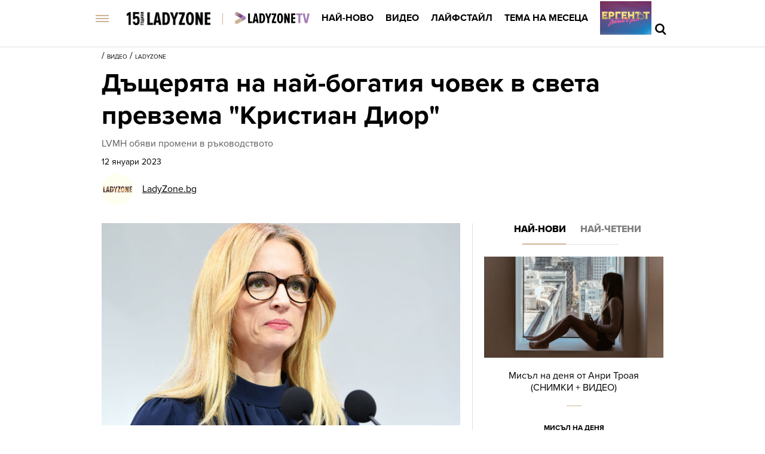

--- FILE ---
content_type: text/html; charset=UTF-8
request_url: https://ladyzone.bg/videa/ladyzone-video/dashterjata-na-bernar-arno-poema-rakovodstvoto-na-dior.html
body_size: 25551
content:

<!DOCTYPE html>
<html lang="bg">
	<head>
		<title>Дъщерята на най-богатия човек в света превзема &quot;Кристиан Диор&quot; - Ladyzone.bg</title>

		<meta http-equiv="X-UA-Compatible" content="IE=edge" />
		<meta http-equiv="Content-Type" content="text/html; charset=utf-8" />
		<meta name="viewport" content="width=device-width, initial-scale=1, maximum-scale=1" />
		<meta name="description" content="LVMH обяви промени в ръководството" />
        <meta name="keywords" content="мода,диор" />
        
		<meta name="facebook-domain-verification" content="zauwdau1hlmucvvzfcw5f1t2lo357l" />
        <meta property="fb:admins" content="1005508021" />
		<meta property="fb:admins" content="572121122" />
		<meta property="fb:admins" content="682106501" />
		<meta property="fb:admins" content="100000061517994" />

		<link rel="dns-prefetch" href="https://cms.static.btv.bg/" />
		<link rel="dns-prefetch" href="https://img.cms.bweb.bg/" />
		<link rel="dns-prefetch" href="https://www.google-analytics.com">
		<link rel="dns-prefetch" href="https://www.googletagmanager.com">


		<link rel="canonical" href="https://ladyzone.bg/videa/ladyzone-video/dashterjata-na-bernar-arno-poema-rakovodstvoto-na-dior.html">				
				<link rel="alternate" type="application/rss+xml" href="https://ladyzone.bg/lbin/v3/rss.php?section_id=37049" />
				
		<script type="application/ld+json">
			{
			  "@context": "https://schema.org",
			  "@type": "Organization",
			  "url": "https://ladyzone.bg",
			  "logo": "https://ladyzone.bghttps://cms.static.btv.bg/microsites/ladyzone/img/ladyzone-logo.svg"
			}
		</script>

				
		<script type="application/ld+json">
			{
				"@context": "https://schema.org",
					"@type": "WebSite",
					"url" : "https:\/\/ladyzone.bg",
					"potentialAction": {
						"@type": "SearchAction",
						"target": "https:\/\/ladyzone.bg\/search\/?q={search_term_string}&o=date",
						"query-input": "required name=search_term_string"
					}
			}
		</script>
		<!-- Google Tag Manager -->
		<script>(function(w,d,s,l,i){w[l]=w[l]||[];w[l].push({'gtm.start':
		new Date().getTime(),event:'gtm.js'});var f=d.getElementsByTagName(s)[0],
		j=d.createElement(s),dl=l!='dataLayer'?'&l='+l:'';j.async=true;j.src=
		'https://www.googletagmanager.com/gtm.js?id='+i+dl;f.parentNode.insertBefore(j,f);
		})(window,document,'script','dataLayer','GTM-5GQTM3D4');</script>
		<!-- End Google Tag Manager -->
		
					<meta property="og:site_name" content="Ladyzone.bg" />
			<meta property="og:type" content="article" />
			<meta property="og:title" content="Дъщерята на най-богатия човек в света превзема &quot;Кристиан Диор&quot;" />
			<meta property="og:image" content="https://cdn.btv.bg/media/images/1200x630/Jan2023/2112936600.jpg" />
			<meta property="og:url" content="https://ladyzone.bg/videa/ladyzone-video/dashterjata-na-bernar-arno-poema-rakovodstvoto-na-dior.html" />
			<meta property="og:description" content="LVMH обяви промени в ръководството" />
			<link rel="image_src" href="https://cdn.btv.bg/media/images/1200x630/Jan2023/2112936600.jpg" />
				
		<link rel="SHORTCUT ICON" type="image/x-icon" href="https://cms.static.btv.bg/microsites/ladyzone/img/favicon.ico"/>
		<link rel="preload" as="style" href="https://cms.static.btv.bg/microsites/ladyzone/css/main.css?v=2025.09.15.02" />

		<link rel="preload" as="font" href='https://use.typekit.net/af/d82519/00000000000000003b9b306a/27/l?primer=3a6076633bc77831ac9fb811601de898b4ca8cd1e0aff02d16b23a013090f4db&fvd=n8&v=3'>
		<link rel="preload" as="font" href='https://use.typekit.net/af/b683e3/00000000000000003b9b306c/27/l?primer=3a6076633bc77831ac9fb811601de898b4ca8cd1e0aff02d16b23a013090f4db&fvd=n9&v=3'>
		<link rel="preload" as="font" href='https://use.typekit.net/af/949f99/00000000000000003b9b3068/27/l?primer=3a6076633bc77831ac9fb811601de898b4ca8cd1e0aff02d16b23a013090f4db&fvd=n7&v=3'>
		<link rel="preload" as="font" href='https://use.typekit.net/af/705e94/00000000000000003b9b3062/27/l?primer=3a6076633bc77831ac9fb811601de898b4ca8cd1e0aff02d16b23a013090f4db&fvd=n4&v=3'>
	 
		<link rel="stylesheet" type="text/css" href="https://cms.static.btv.bg/microsites/ladyzone/css/main.css?v=2025.09.15.02" />
		
					<link rel="stylesheet" type="text/css" href="https://cms.static.btv.bg/microsites/ladyzone/css/article.css?v=2025.09.15.02" />
			<meta name="robots" content="index, follow, max-image-preview:large, max-snippet:-1, max-video-preview:-1" />
				
				
		<link rel="stylesheet" type="text/css" href="https://cms.static.btv.bg/microsites/btvnovinite/css/swiper-bundle.min.css" />
		 
		<script>
			var site_id = "370";
			var article_id = "2100812113";
			var section_id = "37049";
			var story_id = '';
			var gallery_id = '';
		</script>
		
		
		<!-- google analytics code -->
		<script>
			(function(i,s,o,g,r,a,m){i['GoogleAnalyticsObject']=r;i[r]=i[r]||function(){
			(i[r].q=i[r].q||[]).push(arguments)},i[r].l=1*new Date();a=s.createElement(o),
			m=s.getElementsByTagName(o)[0];a.async=1;a.src=g;m.parentNode.insertBefore(a,m)
			})(window,document,'script','//www.google-analytics.com/analytics.js','ga');
			ga('create', 'UA-19303926-1', 'auto');
			ga('require', 'linker');
			ga('linker:autoLink', ['ladyzone.bg']);
			ga('require', 'displayfeatures');
			ga('send', 'pageview');
		</script>
		

		<script>
			var dfp_site = 'ladyzone.bg';
			var dfp_website = 'ladyzone';
			var dfp_mobile = false;
			var dfp_tags = ["\u043c\u043e\u0434\u0430","\u0434\u0438\u043e\u0440"];
			var dfp_status = {"medium_rectangle_300x250_first":true,"medium_rectangle_300x250_second":true,"megaboard":true,"megaboard_second":false,"megaboard_third":false,"wallpaper":true,"ibug":false,"carousel":true,"in_article_300x250_first":true,"in_article_300x250_second":true,"in_listing_native":false,"adform_exclusive_mobile_300x250_first":false,"adform_exclusive_mobile_300x250_second":false,"adform_exclusive_300x250_second":false,"video_border_top":false,"video_border_bottom":false,"video_overlay":false,"video_overlay_vertical":false,"top":true};
			var dfp_show_ads = 1;
			
			const regex=/Mobi|Android|webOS|iPhone|iPad|iPod|BlackBerry|IEMobile|Opera Mini/i;var mobile=regex.test(navigator.userAgent);if(mobile||window.innerWidth<640){var device_type='mobile'}else{var device_type='desktop'}
			
			var gtm_vod = false;

	var article_gtm_data = {
		articleTitle: 'Дъщерята на най-богатия човек в света превзема \"Кристиан Диор\"',
		articleTitleEn: 'The daughter of the richest man in the world takes over Christian Dior',		pageCategory: 'news',
		articleId: '2100812113',
		pageType: 'article',
		articleType: 'article',
		articleAuthorId: '537',
		articleAuthor: '',
		articleDatePublished: '1673528960',
		articleTopics: 'мода,диор', 
		sectionId: '37049',
		sectionName: 'Ladyzone',
		articleWordCount: '178',
		articleGallery: '0',
		deviceType: device_type,
		articleLoadMoreButton: false,
				pagePlayerEnabled: '1',
	};	
	 		</script>
		
		<script data-ad-client="ca-pub-2230223935244955" async src="https://pagead2.googlesyndication.com/pagead/js/adsbygoogle.js"></script>
 	    <script async id="ebx" src="//applets.ebxcdn.com/ebx.js"></script>
				 <script src="https://publisher.caroda.io/videoPlayer/caroda.min.js?ctok=0239cd062264" crossorigin="anonymous" defer>
    		</script>
		
	</head>
	<body  itemscope="" itemtype="https://schema.org/WebPage">
 
	<!-- Google Tag Manager (noscript) -->
        <noscript><iframe src="https://www.googletagmanager.com/ns.html?id=GTM-5GQTM3D4" height="0" width="0" style="display:none;visibility:hidden"></iframe></noscript>
    <!-- End Google Tag Manager (noscript) -->
<div class="btv-mobileads-wrapper_wrap">
		<div class="btv-mobileads-wrapper_page">
				<div class="wrapper" id='content_router'>
												<div>
																<div>
																				<div>
												<div class="bweb-gpt bweb-gpt--top" style="width:1px;height:1px;"><div id="div-gpt-ad-top"></div></div>	


										</div>
																				<div>
												<link rel="stylesheet" type="text/css" href="https://cms.static.btv.bg/microsites/ladyzone/css/navigation.css?v=1.3" />
<header class="site-header clear">
	<nav class="main-nav">
		<div class="top-nav width-980">
			<span class="mobile-menu-icon js-toggle-menu">
				<span class="burger-icon"><span></span></span>
			</span>
			<a class="site-logo fl" href="/" title="Ladyzone.bg">
				<img alt="Ladyzone.bg" src="/static/bg/microsites/ladyzone/img/ladyzone-logo-15y.png" style="width: 140px;" /><span
					class="separator"></span></a>

			<ul class="site-nav fl">
				<li>
					<a href="/tv/"  title="Линк: Ladyzone.tv">
						<img src="/static/bg/microsites/ladyzone/img/ladyzoneTVlogo.png" class="section-img" alt="Ladyzone.tv" />
					</a>
				</li>
				<li>
					<a href="/novini/" title="Линк: Най-ново">Най-ново</a>
				</li>
				<li>
					<a href="/videa/" title="Линк: Видео">Видео</a>
				</li>
				<li>
					<a href="/laifstail/" title="Линк: Лайфстайл">Лайфстайл</a>
				</li>
				<li>
					<a href="/story/?story=473" title="Линк: Тема на месеца">Тема на месеца </a>
				</li>
				<li class="next-level">
					<a href="/ergenat/love-in-paradise/"><img alt="Ергенът: Любов в рая" src="https://web.static.btv.bg/ladyzone/button_86x56_new_3.jpg" /></a>
				</li>
			</ul>
			<div class="search-and-live fr">
				<div class="search-box">
					<span class="js-search-trigger"></span>
					<div class="search-slide">
						<div class="search-info">
							<div class="text">Въведете търсената дума и натиснете Enter</div>
							<span class="icon-close"></span>
						</div>
						<form action="/search/">
							<input name="q" type="text" placeholder="Търси..." autocomplete="off" />
							<input name="o" type="hidden" value="date" />
							<div class="field-submit"><input type="submit" value="Търси" /></div>
							<span class="icon-search"></span>
						</form>
						<div class="autocomplete-list"></div>
					</div>
				</div>
			</div>
		</div>
		<div class="mobile-nav-wrapper width-980 clear">
			<div class="search-box hide">
				<span class="js-search-trigger"></span>
				<div class="search-slide">
					<div class="search-info">
						<div class="text">Въведете търсената дума и натиснете Enter</div>
						<span class="icon-close"></span>
					</div>
					<form action="/search">
						<input name="q" type="text" placeholder="Търси..." />
						<input name="o" type="hidden" value="date" />
						<div class="field-submit"><input type="submit" value="Търси" /><span class="icon-search"></span></div>
					</form>
				</div>
			</div>
			<ul class="site-nav main-mobile fl">
				<li>
					<a href="/tv/" title="Линк: Ladyzone.tv">
						<img src="/static/bg/microsites/ladyzone/img/ladyzoneTVlogo.png" class="section-img" alt="Ladyzone.tv" />
					</a>
				</li>
				<li>
					<a href="/novini/" title="Линк: Най-ново">Най-ново</a>
				</li>
				<li>
					<a href="/videa/" title="Линк: Видео">Видео</a>
				</li>
				<li>
					<a href="/laifstail/" title="Линк: Лайфстайл">Лайфстайл</a>
				</li>
				<li>
					<a href="/story/?story=473" title="Линк: Тема на месеца">Тема на месеца</a>
				</li>

				<!-- <li>
						<a href="/malki-razgovori/">Малки разговори</a>
					</li> -->
			</ul>
							<ul class="site-nav fl">
					<li>
						<a href="https://svetatnazdraveto.bg/" target="_blank">
							<img width="230" height="28" class="filter-black" src="https://cms.static.btv.bg/microsites/btvnovinite/images/logos/SvetatNaZdraveto.svg" alt="Светът на здравето" />
						</a>
					</li>
					 
						<li class="has-sub-menu">
														<a href="/ergenat/love-in-paradise/" title="/ergenat/love-in-paradise/">Ергенът: Любов в рая</a>
														<div class="sub-menu">
								<div class="section-name">Ергенът: Любов в рая</div>
								<div class="article"><a href="/ergenat/love-in-paradise/petar-danov-ot-ergenat-ljubov-v-raja-pokaza-novata-si-prijatelka-snimki.html" title="Линк: Петър Данов от „Ергенът: Любов в рая“ показа новата си приятелка (СНИМКИ)" ><span class="image"><img class="lazy" alt="Петър Данов от „Ергенът: Любов в рая“ показа новата си приятелка (СНИМКИ)"
												data-src="https://cdn.btv.bg/media/images/300x300/Jan2026/2113726580.jpg" /></span><span class="title">Петър Данов от „Ергенът: Любов в рая“ показа новата си приятелка (СНИМКИ)</span></a>
								</div>
								<div class="article"><a href="/ergenat/love-in-paradise/sled-priznanieto-za-kiara-krasimir-nameri-mir-v-kolednite-praznici-koleda.html" title="Линк: След шокиращото признанието за Киара, Красимир намери мир в коледните празници (СНИМКИ)"><span class="image"><img class="lazy" alt="След шокиращото признанието за Киара, Красимир намери мир в коледните празници (СНИМКИ)" 
												data-src="https://cdn.btv.bg/media/images/300x300/Oct2025/2113675307.jpg" /></span><span class="title">След шокиращото признанието за Киара, Красимир намери мир в коледните празници (СНИМКИ)</span></a>
								</div>
								<div class="article"><a href="/ergenat/love-in-paradise/dzhan-mikele-razkri-zaedno-li-sa-oshte-s-gabriela-ot-ergenat-ljubov-v-raja.html" title="Линк: Джан-Микеле разкри заедно ли са още с Габриела от „Ергенът: Любов в рая“ (СНИМКИ + ВИДЕО)"><span class="image"><img class="lazy" alt="Джан-Микеле разкри заедно ли са още с Габриела от „Ергенът: Любов в рая“ (СНИМКИ + ВИДЕО)" 
												data-src="https://cdn.btv.bg/media/images/300x300/Aug2025/2113633570.jpg" /></span><span class="title">Джан-Микеле разкри заедно ли са още с Габриела от „Ергенът: Любов в рая“ (СНИМКИ + ВИДЕО)</span></a>
								</div>
							</div>
						</li>
					 
						<li class="has-sub-menu">
														<a href="/ergenat/sezon-2025/" title="/ergenat/sezon-2025/">Ергенът</a>
														<div class="sub-menu">
								<div class="section-name">Ергенът</div>
								<div class="article"><a href="/ergenat/sezon-2025/ergenat-viktor-rusinov-pokaza-brat-si-i-shashna-vsichki-kolko-mnogo-si-prilichat-snimki.html" title="Линк: Ергенът Виктор Русинов показа брат си и шашна всички колко много си приличат (СНИМКИ)" ><span class="image"><img class="lazy" alt="Ергенът Виктор Русинов показа брат си и шашна всички колко много си приличат (СНИМКИ)"
												data-src="https://cdn.btv.bg/media/images/300x300/Sep2025/2113643207.jpg" /></span><span class="title">Ергенът Виктор Русинов показа брат си и шашна всички колко много си приличат (СНИМКИ)</span></a>
								</div>
								<div class="article"><a href="/ergenat/sezon-2025/adriana-ot-ergenat-4-razkri-koj-e-novijat-mazh-v-zhivota-j-snimki.html" title="Линк:  Адриана от „Ергенът“ разкри кой е новият мъж в живота й (СНИМКИ)"><span class="image"><img class="lazy" alt=" Адриана от „Ергенът“ разкри кой е новият мъж в живота й (СНИМКИ)" 
												data-src="https://cdn.btv.bg/media/images/300x300/Sep2025/2113638685.jpg" /></span><span class="title"> Адриана от „Ергенът“ разкри кой е новият мъж в живота й (СНИМКИ)</span></a>
								</div>
								<div class="article"><a href="/ergenat/love-in-paradise/ergenat-ljubov-v-raja-kakvo-shte-e-razlichno-tozi-sezon-snimki.html" title="Линк: Ергенът: Любов в рая - какво ще е различно този сезон? (СНИМКИ)"><span class="image"><img class="lazy" alt="Ергенът: Любов в рая - какво ще е различно този сезон? (СНИМКИ)" 
												data-src="https://cdn.btv.bg/media/images/300x300/Aug2025/2113632428.jpg" /></span><span class="title">Ергенът: Любов в рая - какво ще е различно този сезон? (СНИМКИ)</span></a>
								</div>
							</div>
						</li>
					 
						<li class="has-sub-menu">
														<a href="/krasota/" title="/krasota/">Красота</a>
														<div class="sub-menu">
								<div class="section-name">Красота</div>
								<div class="article"><a href="/krasota/how-to/vsichki-izpolzvame-korektora-pogreshno-trikat-kojto-naistina-prikriva-tamnite-kragove-i-umorenija-vid.html" title="Линк: Всички използваме коректорa погрешно - трикът, който наистина прикрива тъмните кръгове" ><span class="image"><img class="lazy" alt="Всички използваме коректорa погрешно - трикът, който наистина прикрива тъмните кръгове"
												data-src="https://cdn.btv.bg/media/images/300x300/Jan2026/2113732594.jpg" /></span><span class="title">Всички използваме коректорa погрешно - трикът, който наистина прикрива тъмните кръгове</span></a>
								</div>
								<div class="article"><a href="/krasota/how-to/7-te-taini-na-perfektnata-ochna-liniia.html" title="Линк: 7-те тайни на перфектната очна линия"><span class="image"><img class="lazy" alt="7-те тайни на перфектната очна линия" 
												data-src="https://cdn.btv.bg/media/images/300x300/Apr2016/2111048727.jpg" /></span><span class="title">7-те тайни на перфектната очна линия</span></a>
								</div>
								<div class="article"><a href="/krasota/kosa/novi-tehniki-za-izpravjane-na-kosa-bez-shteti-nanoplastikata-i-drugi-efektivni-metodi-video.html" title="Линк: Нови техники за изправяне на коса без щети - нанопластиката и други ефективни методи (ВИДЕО)"><span class="image"><img class="lazy" alt="Нови техники за изправяне на коса без щети - нанопластиката и други ефективни методи (ВИДЕО)" 
												data-src="https://cdn.btv.bg/media/images/300x300/Jan2026/2113730376.jpg" /></span><span class="title">Нови техники за изправяне на коса без щети - нанопластиката и други ефективни методи (ВИДЕО)</span></a>
								</div>
							</div>
						</li>
					 
						<li class="has-sub-menu">
														<a href="/astro/" title="/astro/">Астро</a>
														<div class="sub-menu">
								<div class="section-name">Астро</div>
								<div class="article"><a href="/astro/novini/silna-magnitna-burja-na-19-januari-eto-kakvo-da-ochakvame.html" title="Линк: Силна магнитна буря на 19 януари: Ето какво да очакваме" ><span class="image"><img class="lazy" alt="Силна магнитна буря на 19 януари: Ето какво да очакваме"
												data-src="https://cdn.btv.bg/media/images/300x300/Jan2026/2113732600.jpg" /></span><span class="title">Силна магнитна буря на 19 януари: Ето какво да очакваме</span></a>
								</div>
								<div class="article"><a href="/astro/novini/18-januari-parvo-novolunie-za-2026-kak-shte-se-otrazi-na-vsjaka-zodija.html" title="Линк: 18 януари - първо новолуние за 2026: Как ще се отрази на всяка зодия? "><span class="image"><img class="lazy" alt="18 януари - първо новолуние за 2026: Как ще се отрази на всяка зодия? " 
												data-src="https://cdn.btv.bg/media/images/300x300/Mar2022/2112718212.jpg" /></span><span class="title">18 януари - първо новолуние за 2026: Как ще се отрази на всяка зодия? </span></a>
								</div>
								<div class="article"><a href="/astro/koi-sa-zodiite-koito-shte-se-zabarkat-v-drami-prez-2026-g.html" title="Линк: Кои са зодиите, които ще се забъркат в драми през 2026 г.?"><span class="image"><img class="lazy" alt="Кои са зодиите, които ще се забъркат в драми през 2026 г.?" 
												data-src="https://cdn.btv.bg/media/images/300x300/Jan2026/2113729724.jpg" /></span><span class="title">Кои са зодиите, които ще се забъркат в драми през 2026 г.?</span></a>
								</div>
							</div>
						</li>
					 
						<li class="has-sub-menu">
														<a href="/zdrave/" title="/zdrave/">Здраве</a>
														<div class="sub-menu">
								<div class="section-name">Здраве</div>
								<div class="article"><a href="/zdrave/dieti/mozhe-li-skirat-da-izmesti-kiseloto-mljako-video.html" title="Линк: Може ли скирът да измести киселото мляко? (ВИДЕО)" ><span class="image"><img class="lazy" alt="Може ли скирът да измести киселото мляко? (ВИДЕО)"
												data-src="https://cdn.btv.bg/media/images/300x300/Jan2026/2113733304.jpg" /></span><span class="title">Може ли скирът да измести киселото мляко? (ВИДЕО)</span></a>
								</div>
								<div class="article"><a href="/laifstail/zaplaha-li-e-kafeto-sutrin-eto-kakva-opasnost-krijat-kartonenite-chashi-video.html" title="Линк: Заплаха ли е кафето сутрин - ето каква опасност крият картонените чаши (ВИДЕО)"><span class="image"><img class="lazy" alt="Заплаха ли е кафето сутрин - ето каква опасност крият картонените чаши (ВИДЕО)" 
												data-src="https://cdn.btv.bg/media/images/300x300/Jan2026/2113733285.jpg" /></span><span class="title">Заплаха ли е кафето сутрин - ето каква опасност крият картонените чаши (ВИДЕО)</span></a>
								</div>
								<div class="article"><a href="/laifstail/izpolzvate-li-chesto-parazitni-dumi-eto-kakvo-savetvat-eksperti.html" title="Линк: Използвате ли често паразитни думи? Ето какво съветват експерти"><span class="image"><img class="lazy" alt="Използвате ли често паразитни думи? Ето какво съветват експерти" 
												data-src="https://cdn.btv.bg/media/images/300x300/Jan2026/2113733158.jpg" /></span><span class="title">Използвате ли често паразитни думи? Ето какво съветват експерти</span></a>
								</div>
							</div>
						</li>
					 
						<li class="has-sub-menu">
														<a href="/moda/" title="/moda/">Мода</a>
														<div class="sub-menu">
								<div class="section-name">Мода</div>
								<div class="article"><a href="/laifstail/modnijat-svjat-skarbi-za-valentino-reakciite-donatela-versache-klaudija-shifar-karla-bruni-i-oshte-zvezdi.html" title="Линк: Модният свят скърби за Валентино: Реакциите на Донатела Версаче, Клаудия Шифър и още звезди" ><span class="image"><img class="lazy" alt="Модният свят скърби за Валентино: Реакциите на Донатела Версаче, Клаудия Шифър и още звезди"
												data-src="https://cdn.btv.bg/media/images/300x300/Jan2026/2113733214.jpg" /></span><span class="title">Модният свят скърби за Валентино: Реакциите на Донатела Версаче, Клаудия Шифър и още звезди</span></a>
								</div>
								<div class="article"><a href="/moda/saveti/dankite-ni-sa-tvarde-tesni-ili-shiroki-7-nachina-da-gi-korigirame-barzo-i-bez-shiene.html" title="Линк: Дънките ни са твърде тесни или широки - 7 начина да ги коригираме бързо и без шиене"><span class="image"><img class="lazy" alt="Дънките ни са твърде тесни или широки - 7 начина да ги коригираме бързо и без шиене" 
												data-src="https://cdn.btv.bg/media/images/300x300/Jan2026/2113733146.jpg" /></span><span class="title">Дънките ни са твърде тесни или широки - 7 начина да ги коригираме бързо и без шиене</span></a>
								</div>
								<div class="article"><a href="/moda/kak-valentino-garavani-promeni-modata-zavinagi-7-tendencii-koito-zhenite-shte-sledvat-snimki.html" title="Линк: Как Валентино Гаравани промени модата завинаги: 7 тенденции, които жените ще следват (СНИМКИ) "><span class="image"><img class="lazy" alt="Как Валентино Гаравани промени модата завинаги: 7 тенденции, които жените ще следват (СНИМКИ) " 
												data-src="https://cdn.btv.bg/media/images/300x300/Jan2026/2113733131.jpg" /></span><span class="title">Как Валентино Гаравани промени модата завинаги: 7 тенденции, които жените ще следват (СНИМКИ) </span></a>
								</div>
							</div>
						</li>
					 
						<li class="has-sub-menu">
														<a href="/intimno/" title="/intimno/">Интимно</a>
														<div class="sub-menu">
								<div class="section-name">Интимно</div>
								<div class="article"><a href="/intimno/zashto-ne-trjabva-da-kupuvate-podarak-za-sv-valentin-video.html" title="Линк: Защо не трябва да купувате подарък за Свети Валентин? (ВИДЕО)" ><span class="image"><img class="lazy" alt="Защо не трябва да купувате подарък за Свети Валентин? (ВИДЕО)"
												data-src="https://cdn.btv.bg/media/images/300x300/Jan2026/2113733157.jpg" /></span><span class="title">Защо не трябва да купувате подарък за Свети Валентин? (ВИДЕО)</span></a>
								</div>
								<div class="article"><a href="/laifstail/sramno-li-e-da-si-imash-gadzhe-v-dneshno-vreme.html" title="Линк: Срамно ли е да си имаш гадже в днешно време? "><span class="image"><img class="lazy" alt="Срамно ли е да си имаш гадже в днешно време? " 
												data-src="https://cdn.btv.bg/media/images/300x300/Jan2026/2113731474.jpg" /></span><span class="title">Срамно ли е да си имаш гадже в днешно време? </span></a>
								</div>
								<div class="article"><a href="/intimno/razhdaneto-e-vtoroto-naj-bolezneno-useshtane-koeto-chovek-mozhe-da-prezhivee.html" title="Линк: Раждането е второто най-болезнено усещане - ето само какво е по-мъчително"><span class="image"><img class="lazy" alt="Раждането е второто най-болезнено усещане - ето само какво е по-мъчително" 
												data-src="https://cdn.btv.bg/media/images/300x300/Jan2026/2113730849.jpg" /></span><span class="title">Раждането е второто най-болезнено усещане - ето само какво е по-мъчително</span></a>
								</div>
							</div>
						</li>
					 
						<li class="has-sub-menu">
														<a href="/za-doma/" title="/za-doma/">Дом и семейство</a>
														<div class="sub-menu">
								<div class="section-name">Дом и семейство</div>
								<div class="article"><a href="/za-doma/semeistvo/na-21-januari-praznuvat-tezi-imena.html" title="Линк: На 21 януари празнуват тези имена" ><span class="image"><img class="lazy" alt="На 21 януари празнуват тези имена"
												data-src="https://cdn.btv.bg/media/images/300x300/Jun2025/2113587605.jpg" /></span><span class="title">На 21 януари празнуват тези имена</span></a>
								</div>
								<div class="article"><a href="/laifstail/lica/tiha-no-zhestoka-vojnata-svekarva-snaha-kojato-raztarsi-bekamovi.html" title="Линк: Тиха, но жестока: войната свекърва снаха, която разтърси Бекъмови"><span class="image"><img class="lazy" alt="Тиха, но жестока: войната свекърва снаха, която разтърси Бекъмови" 
												data-src="https://cdn.btv.bg/media/images/300x300/Jan2026/2113732974.jpg" /></span><span class="title">Тиха, но жестока: войната свекърва снаха, която разтърси Бекъмови</span></a>
								</div>
								<div class="article"><a href="/za-doma/semeistvo/ucheni-smartta-na-domashen-ljubimec-boli-kato-zaguba-na-chovek.html" title="Линк: Учени: Смъртта на домашен любимец боли като загуба на човек"><span class="image"><img class="lazy" alt="Учени: Смъртта на домашен любимец боли като загуба на човек" 
												data-src="https://cdn.btv.bg/media/images/300x300/Jan2026/2113732696.jpg" /></span><span class="title">Учени: Смъртта на домашен любимец боли като загуба на човек</span></a>
								</div>
							</div>
						</li>
					 
						<li class="has-sub-menu">
														<a href="/recepti/" title="/recepti/">Рецепти</a>
														<div class="sub-menu">
								<div class="section-name">Рецепти</div>
								<div class="article"><a href="/recepti/idei/lesna-recepta-za-obarnat-sladkish-s-grejpfrut-v-sezona-na-citrusite-snimki.html" title="Линк: Лесна рецепта за обърнат сладкиш с грейпфрут: В сезона на цитрусите (СНИМКИ) " ><span class="image"><img class="lazy" alt="Лесна рецепта за обърнат сладкиш с грейпфрут: В сезона на цитрусите (СНИМКИ) "
												data-src="https://cdn.btv.bg/media/images/300x300/Jan2026/2113729004.jpg" /></span><span class="title">Лесна рецепта за обърнат сладкиш с грейпфрут: В сезона на цитрусите (СНИМКИ) </span></a>
								</div>
								<div class="article"><a href="/zdrave/dieti/superhrana-za-zhenite-zashto-sladkite-kartofi-sa-tajnoto-orazhie-za-perfektna-kozha-i-tjalo.html" title="Линк: Суперхрана за жените: Защо сладките картофи са тайното оръжие за перфектна кожа и тяло"><span class="image"><img class="lazy" alt="Суперхрана за жените: Защо сладките картофи са тайното оръжие за перфектна кожа и тяло" 
												data-src="https://cdn.btv.bg/media/images/300x300/Jan2026/2113728142.jpg" /></span><span class="title">Суперхрана за жените: Защо сладките картофи са тайното оръжие за перфектна кожа и тяло</span></a>
								</div>
								<div class="article"><a href="/zdrave/dieti/podcenjavanata-zimna-superhrana-kojato-trjabva-da-jadete-po-chesto-video.html" title="Линк: Подценяваната зимна суперхрана, която трябва да ядете по-често (ВИДЕО)"><span class="image"><img class="lazy" alt="Подценяваната зимна суперхрана, която трябва да ядете по-често (ВИДЕО)" 
												data-src="https://cdn.btv.bg/media/images/300x300/Jan2026/2113726938.jpg" /></span><span class="title">Подценяваната зимна суперхрана, която трябва да ядете по-често (ВИДЕО)</span></a>
								</div>
							</div>
						</li>
					 
						<li class="has-sub-menu">
														<a href="/testove/" title="/testove/">Тестове</a>
														<div class="sub-menu">
								<div class="section-name">Тестове</div>
								<div class="article"><a href="/testove/test-otkrijte-pojasa-s-magarence-za-20-sekundi.html" title="Линк: ТЕСТ: Открийте пояса с магаренце за 20 секунди" ><span class="image"><img class="lazy" alt="ТЕСТ: Открийте пояса с магаренце за 20 секунди"
												data-src="https://cdn.btv.bg/media/images/300x300/Aug2020/2112243169.jpg" /></span><span class="title">ТЕСТ: Открийте пояса с магаренце за 20 секунди</span></a>
								</div>
								<div class="article"><a href="/testove/test-otkrijte-chajkata-v-risunkata-za-30-sekundi.html" title="Линк: ТЕСТ: Открийте чайката в рисунката за 30 секунди"><span class="image"><img class="lazy" alt="ТЕСТ: Открийте чайката в рисунката за 30 секунди" 
												data-src="https://cdn.btv.bg/media/images/300x300/Aug2020/2112230536.jpg" /></span><span class="title">ТЕСТ: Открийте чайката в рисунката за 30 секунди</span></a>
								</div>
								<div class="article"><a href="/testove/test-otkrijte-sladoleda-v-risunkata-za-12-sekundi.html" title="Линк: ТЕСТ: Открийте сладоледа в рисунката за 12 секунди"><span class="image"><img class="lazy" alt="ТЕСТ: Открийте сладоледа в рисунката за 12 секунди" 
												data-src="https://cdn.btv.bg/media/images/300x300/Jul2020/2112219820.jpg" /></span><span class="title">ТЕСТ: Открийте сладоледа в рисунката за 12 секунди</span></a>
								</div>
							</div>
						</li>
					 
						<li class="has-sub-menu">
														<a href="/ladyzone-inside/" title="/ladyzone-inside/">Блог</a>
														<div class="sub-menu">
								<div class="section-name">Блог</div>
								<div class="article"><a href="/moda/valentino-maestroto-na-stihijnoto-cherveno-kakva-e-istorijata-zad-emblematichnija-cvjat-galerija.html" title="Линк: Валентино - маестрото на стихийното червено: Историята зад емблематичния цвят (ГАЛЕРИЯ)" ><span class="image"><img class="lazy" alt="Валентино - маестрото на стихийното червено: Историята зад емблематичния цвят (ГАЛЕРИЯ)"
												data-src="https://cdn.btv.bg/media/images/300x300/Jan2026/2113732919.jpg" /></span><span class="title">Валентино - маестрото на стихийното червено: Историята зад емблематичния цвят (ГАЛЕРИЯ)</span></a>
								</div>
								<div class="article"><a href="/laifstail/sramno-li-e-da-si-imash-gadzhe-v-dneshno-vreme.html" title="Линк: Срамно ли е да си имаш гадже в днешно време? "><span class="image"><img class="lazy" alt="Срамно ли е да си имаш гадже в днешно време? " 
												data-src="https://cdn.btv.bg/media/images/300x300/Jan2026/2113731474.jpg" /></span><span class="title">Срамно ли е да си имаш гадже в днешно време? </span></a>
								</div>
								<div class="article"><a href="/laifstail/artbox/tumblr-se-zavrashta-kubinki-cvetna-kosa-i-arctic-monkeys-v-slushalkite.html" title="Линк: Tumblr се завръща! Кубинки, цветна коса и Arctic Monkeys в слушалките"><span class="image"><img class="lazy" alt="Tumblr се завръща! Кубинки, цветна коса и Arctic Monkeys в слушалките" 
												data-src="https://cdn.btv.bg/media/images/300x300/Dec2025/2113721408.jpg" /></span><span class="title">Tumblr се завръща! Кубинки, цветна коса и Arctic Monkeys в слушалките</span></a>
								</div>
							</div>
						</li>
					 
						<li class="has-sub-menu">
														<a href="/galerii/" title="/galerii/">Галерии</a>
														<div class="sub-menu">
								<div class="section-name">Галерии</div>
								<div class="article"><a href="/galerii/naj-pametnite-migove-ot-snimki-ot-shoubiznesa-na-2025-g-snimki.html" title="Линк: Най-паметните снимки от шоубизнеса на 2025 г. (ОБЗОР)" ><span class="image"><img class="lazy" alt="Най-паметните снимки от шоубизнеса на 2025 г. (ОБЗОР)"
												data-src="https://cdn.btv.bg/media/images/300x300/Dec2025/2113704970.jpg" /></span><span class="title">Най-паметните снимки от шоубизнеса на 2025 г. (ОБЗОР)</span></a>
								</div>
								<div class="article"><a href="/laifstail/lica/mazhete-v-zhivota-na-bridzhit-bardo-samoubijstvo-ot-ljubov-i-edin-milioner-s-rozi.html" title="Линк: Мъжете в живота на Брижит Бардо - самоубийство от любов и един милионер с рози"><span class="image"><img class="lazy" alt="Мъжете в живота на Брижит Бардо - самоубийство от любов и един милионер с рози" 
												data-src="https://cdn.btv.bg/media/images/300x300/Oct2025/2113669775.jpg" /></span><span class="title">Мъжете в живота на Брижит Бардо - самоубийство от любов и един милионер с рози</span></a>
								</div>
								<div class="article"><a href="/galerii/krasivata-esen-na-vitosha-mistika-snimki.html" title="Линк: Красивата есен на Витоша. Мистика! (СНИМКИ)"><span class="image"><img class="lazy" alt="Красивата есен на Витоша. Мистика! (СНИМКИ)" 
												data-src="https://cdn.btv.bg/media/images/300x300/Nov2019/2112021462.jpg" /></span><span class="title">Красивата есен на Витоша. Мистика! (СНИМКИ)</span></a>
								</div>
							</div>
						</li>
					 
						<li class="has-sub-menu">
														<a href="/sudurjanie-ot-partnyori/" title="/sudurjanie-ot-partnyori/">Съдържание от партньори</a>
														<div class="sub-menu">
								<div class="section-name">Съдържание от партньори</div>
								<div class="article"><a href="/sudurjanie-ot-partnyori/kak-da-namalim-razhodite-si-chrez-po-umno-pazaruvane.html" title="Линк: Как да намалим разходите си чрез по-умно пазаруване" ><span class="image"><img class="lazy" alt="Как да намалим разходите си чрез по-умно пазаруване"
												data-src="https://cdn.btv.bg/media/images/300x300/Aug2022/2112828213.jpg" /></span><span class="title">Как да намалим разходите си чрез по-умно пазаруване</span></a>
								</div>
								<div class="article"><a href="/sudurjanie-ot-partnyori/nova-motivacija-nova-oferta-i-mnogo-novi-audioknigi-prez-januari.html" title="Линк: Нова мотивация, нова оферта и много нови аудиокниги през януари"><span class="image"><img class="lazy" alt="Нова мотивация, нова оферта и много нови аудиокниги през януари" 
												data-src="https://cdn.btv.bg/media/images/300x300/Jan2026/2113732323.jpg" /></span><span class="title">Нова мотивация, нова оферта и много нови аудиокниги през януари</span></a>
								</div>
								<div class="article"><a href="/sudurjanie-ot-partnyori/v-nachaloto-na-godinata-si-obeshtavame-grizha-posle-idva-ezhednevieto-1.html" title="Линк: В началото на годината си обещаваме грижа. После идва ежедневието"><span class="image"><img class="lazy" alt="В началото на годината си обещаваме грижа. После идва ежедневието" 
												data-src="https://cdn.btv.bg/media/images/300x300/Aug2025/2113618966.jpg" /></span><span class="title">В началото на годината си обещаваме грижа. После идва ежедневието</span></a>
								</div>
							</div>
						</li>
									</ul>
						<div class="social-links fl">
				<a href="https://www.facebook.com/ladyzone.bg/" target="_blank" title="facebook"><i class="icon-facebook"></i></a>
				<a href="https://www.instagram.com/ladyzone.bg/" target="_blank"  title="instagram"><i class="icon-instagram"></i></a>
				<a href="/cdn-cgi/l/email-protection#3d515c5944475253587d5f494b135f5a" target="_blank" style="margin: 0 30px 0 0;"><i class="icon-mail"></i></a>
				<a href="https://open.spotify.com/show/1HDlVj0hLZUowCFVH1oqn7" target="_blank"  title="spotify">
					<svg id='svg_spotify' fill="#000000" xmlns="http://www.w3.org/2000/svg" viewBox="0 0 32 32" width="40px"
						height="40px">
						<path
							d="M 16 4 C 9.371094 4 4 9.371094 4 16 C 4 22.628906 9.371094 28 16 28 C 22.628906 28 28 22.628906 28 16 C 28 9.371094 22.628906 4 16 4 Z M 16 6 C 21.554688 6 26 10.445313 26 16 C 26 21.554688 21.554688 26 16 26 C 10.445313 26 6 21.554688 6 16 C 6 10.445313 10.445313 6 16 6 Z M 14.40625 10.75 C 12.460938 10.75 10.765625 10.929688 9.15625 11.4375 C 8.730469 11.523438 8.375 11.84375 8.375 12.4375 C 8.375 13.03125 8.8125 13.554688 9.40625 13.46875 C 9.660156 13.46875 9.832031 13.375 10 13.375 C 11.355469 13.035156 12.882813 12.875 14.40625 12.875 C 17.367188 12.875 20.40625 13.535156 22.4375 14.71875 C 22.691406 14.804688 22.777344 14.90625 23.03125 14.90625 C 23.625 14.90625 24.039063 14.46875 24.125 13.875 C 24.125 13.367188 23.871094 13.042969 23.53125 12.875 C 20.992188 11.4375 17.621094 10.75 14.40625 10.75 Z M 14.125 14.46875 C 12.347656 14.46875 11.082031 14.722656 9.8125 15.0625 C 9.390625 15.230469 9.15625 15.492188 9.15625 16 C 9.15625 16.421875 9.492188 16.84375 10 16.84375 C 10.171875 16.84375 10.246094 16.835938 10.5 16.75 C 11.429688 16.496094 12.707031 16.34375 14.0625 16.34375 C 16.855469 16.34375 19.285156 17.023438 21.0625 18.125 C 21.230469 18.210938 21.402344 18.28125 21.65625 18.28125 C 22.164063 18.28125 22.5 17.851563 22.5 17.34375 C 22.5 17.003906 22.339844 16.667969 22 16.5 C 19.800781 15.144531 17.003906 14.46875 14.125 14.46875 Z M 14.40625 18.125 C 12.96875 18.125 11.605469 18.285156 10.25 18.625 C 9.910156 18.710938 9.65625 18.953125 9.65625 19.375 C 9.65625 19.714844 9.921875 20.0625 10.34375 20.0625 C 10.429688 20.0625 10.675781 19.96875 10.84375 19.96875 C 11.945313 19.714844 13.128906 19.5625 14.3125 19.5625 C 16.425781 19.5625 18.359375 20.070313 19.96875 21 C 20.140625 21.085938 20.332031 21.15625 20.5 21.15625 C 20.839844 21.15625 21.164063 20.902344 21.25 20.5625 C 21.25 20.136719 21.066406 19.980469 20.8125 19.8125 C 18.949219 18.710938 16.773438 18.125 14.40625 18.125 Z" />
					</svg>
				</a>
			</div>
		</div>
	</nav>
</header>



<style> 
	.next-level {
		width: 86px;
		display:inline-block;
	}
	.next-level img {
		margin-top: -18px;
		position: fixed;
		width: 86px;
	}
	.next-level-mobile {
		display: none;
		margin: 0 auto;
		width: 100%;
		max-width: 100%;
		text-align: center;
		padding: 12px;
	}
	.next-level-mobile img {
		display: inline-block;
		max-width:100%;
	}
	@media only screen and (max-width: 980px) {
		.next-level-mobile {
			display: block;
		}
	}
</style>
	<script data-cfasync="false" src="/cdn-cgi/scripts/5c5dd728/cloudflare-static/email-decode.min.js"></script><script>
		document.addEventListener("DOMContentLoaded", function() { 
			var last_scroll_position = 0;

				if (/iPhone|iPad|iPod/i.test(navigator.userAgent)) {
					document.documentElement.classList.add('device-ios');
				} else if (/android/i.test(navigator.userAgent)) {
					document.documentElement.classList.add('device-android');
				}


				//Mobile menu
				document.querySelector(".js-toggle-menu").addEventListener('click', function(event) {
					if (document.documentElement.classList.contains('nav-open')) {
						document.documentElement.classList.remove('nav-open');
					} else {
						document.documentElement.classList.add('nav-open');
					}
				});

				document.querySelector('.site-header .top-nav .search-box .js-search-trigger').addEventListener('click', function(event) {
					event.preventDefault();
					document.documentElement.classList.toggle('search-open'); 
					document.querySelector('.site-header .top-nav .search-box form input[type=text]').value = ''; 
					document.querySelector('.site-header .top-nav .search-box .autocomplete-list').innerHTML = ''; 
					const searchInput = document.querySelector('.site-header .top-nav .search-box form input[type=text]');
					if (document.documentElement.classList.contains('search-open')) {
						searchInput.focus();
						searchInput.select();
					} else {
						searchInput.blur();
					}
				});
 
				document.querySelector('.site-header .top-nav .search-box .icon-close').addEventListener('click', function(event) {
					event.preventDefault();
					document.querySelector('.site-header .top-nav .search-box .js-search-trigger').click();
				});


				var key_press_timer = null,
					search_length = 0;
				document.querySelector('.site-header .top-nav .search-box form input[type=text]').addEventListener('keypress', function(event) {
					if (event.keyCode === 13) {
						if (this.value.length) {
							return true;
						}
						event.preventDefault();
					}
				});

				// let search_length = 0;
				// let key_press_timer;

				document.querySelector('.site-header .top-nav .search-box form input[type=text]').addEventListener('keyup', function(event) {
					const text = this.value.trim();
					const wrapper = document.querySelector('.site-header .top-nav .search-box .autocomplete-list');

					if (text.length === search_length) return;

					search_length = text.length;
					clearInterval(key_press_timer);

					if (text.length > 2) {
						key_press_timer = setTimeout(function() {
							fetch('/lbin/v3/search.php?q=' + encodeURIComponent(text))
								.then(response => response.json())
								.then(data => {
									wrapper.innerHTML = '';
									const countDiv = document.createElement('div');
									countDiv.className = 'count';
									wrapper.appendChild(countDiv);
									const listWrapperDiv = document.createElement('div');
									listWrapperDiv.className = 'list-wrapper';
									listWrapperDiv.innerHTML = '<div class="list"></div>';
									wrapper.appendChild(listWrapperDiv);

									if (!data || data.count < 1) {
										countDiv.textContent = 'Няма намерени резултати';
									} else {
										countDiv.innerHTML = 'Намерени <span>' + data.count + ' статии</span>';

										let count = 0;

										data.items.forEach(function(v) {
											count++;
											const itemDiv = document.createElement('div');
											itemDiv.className = 'item';
											itemDiv.style.transitionDelay = (count / 10) + 's';
											itemDiv.innerHTML = `
												<a href="${v.url}"></a>
												<img src="${v.cover.src}" />
												<div class="title">${v.title}</div>
											`;
											listWrapperDiv.querySelector('.list').appendChild(itemDiv);
										});

										if (data.count > count) {
											const moreResultsDiv = document.createElement('div');
											moreResultsDiv.className = 'search-results-show';
											moreResultsDiv.innerHTML = `
												<a class="" href="/search/?q=${encodeURIComponent(text)}&o=date">още резултати</a>
												<div id="arrowAnim">
													<div class="arrowSliding"><div class="arrow"></div></div>
													<div class="arrowSliding delay1"><div class="arrow"></div></div>
													<div class="arrowSliding delay2"><div class="arrow"></div></div>
													<div class="arrowSliding delay3"><div class="arrow"></div></div>
												</div>
											`;
											listWrapperDiv.appendChild(moreResultsDiv);
										}

										listWrapperDiv.style.display = 'block';
										const items = listWrapperDiv.querySelectorAll('.item');
										items.forEach(item => {
											item.style.opacity = 1;
										});
									}
								})
								.catch(() => {
									wrapper.innerHTML = '';
									const countDiv = document.createElement('div');
									countDiv.className = 'count';
									countDiv.textContent = 'Няма намерени резултати';
									wrapper.appendChild(countDiv);
								});
						}, 500);
					}
				});
 
		});
	</script>

										</div>
																				<div>
												
<!-- ibug -->  
<div class="bweb-gpt bweb-gpt--ibug" style="width:1px;height:1px;"><div id="div-gpt-ad-ibug"></div></div>


										</div>
																				<div>
												
<!-- carousel --> 
<div class="bweb-gpt bweb-gpt--carousel" style="width:1px;height:1px;"><div id="div-gpt-ad-carousel"></div></div>


										</div>
																				<div>
												
<!-- wallpaper -->
<div class="bweb-gpt bweb-gpt--wallpaper" style="width:1px;height:1px;"><div id="div-gpt-ad-wallpaper"></div></div> 


										</div>
																				<div>
												
<!-- megaboard -->  
<div class="bweb-gpt bweb-gpt--megaboard"><div id="div-gpt-ad-megaboard"></div></div>
 

										</div>
																		</div>
														</div>
												<div class="article width-980 clear">
																<div class="clear">
																				<div>
												 <script type="application/ld+json">
{
	"@context": "http://schema.org",
	"@type": "NewsArticle",
	"mainEntityOfPage": "https://ladyzone.bg/videa/ladyzone-video/dashterjata-na-bernar-arno-poema-rakovodstvoto-na-dior.html",
	"headline": "Дъщерята на най-богатия човек в света превзема &quot;Кристиан Диор&quot;",
		"publisher": {
		"@context": "http://schema.org",
		"@type": "NewsMediaOrganization",
		"name": "bTV Media Group",
		"logo": {
			"@type": "ImageObject",
			"name": "bTV Logo",
			"url": "https://web.static.btv.bg/bmg.png"
		},
		"address": {
			"@type": "PostalAddress",
			"addressLocality": "Sofia",
			"postalCode": "1463",
			"streetAddress": "Ndk, Bulgaria Blvd, 1463 Sofia"
		  },
		"email": "news@btv.bg",
		"telephone": "+35929176830"
	},
	"author": {
		"@context": "http://schema.org",
				"@type": "Person",
							"name": "LadyZone.bg",
						"image": "https://cdn.btv.bg/media/images/200x200/Dec2024/2113465785.jpg",
									"url": "https://ladyzone.bg/author/ladyzone-bg"
						},
	"image":{
		"@type": "ImageObject",
		"url": "https://cdn.btv.bg/media/images/1200x/Jan2023/2112936600.jpg"
	},
	"datePublished": "2023-01-12T15:09:20+02:00",
	"dateModified": "2023-01-12T15:14:58+02:00",
	"description": "LVMH обяви промени в ръководството",
	"articleBody": "Делфин Арно, дъщеря на милиардера Бернар Арно, ще стане главен изпълнителен директор на парфюмерийната и модна къща Dior.&amp;nbsp;Бернар Арно заяви, че назначението на дъщеря му е &quot;продължение на кариерата на отличничка в областта на модата и кожените изделия&quot;. Той каза, че под нейно ръководство марката е успяла да &quot;лети от рекорд към рекорд&quot; и че нейният &quot;остър поглед и несравним опит ще бъдат решаващи предимства в по-нататъшното развитие на Christian Dior&quot;.https://ladyzone.bg/moda/the-dior-cruise-2023-show.htmlТя ще наследи Пиетро Бекари, който ще замени Микейл Бърк начело на Louis Vuitton, водещата световна марка за луксозни стоки, известна с чантите си, украсени с инициалите &quot;LV&quot;.Бернар Арно похвали Бекари за &quot;изключителната му работа&quot; като ръководител на Dior през последните пет години.&quot;Никой не се съмнява, че той ще поведе Louis Vuitton към още по-голям успех&quot;, каза Арно.https://ladyzone.bg/videa/liubopitno/efektnijat-revju-spektakal-na-christian-dior-v-leche-italija.htmlhttps://ladyzone.bg/moda/neotrazimata-nina-dobrev-blesti-v-roklja-na-dior-i-s-grim-ot-balgarina-georgi-sandev.html"
}
</script> 					<script type="application/ld+json">
		{
			"@context": "https://schema.org",
			"@type": "BreadcrumbList",
			"itemListElement": [
									{
				"@type": "ListItem",
				"position": 1,
				"name": "Видео",
				"item": "https://ladyzone.bg/videa/"
			},
									{
				"@type": "ListItem",
				"position": 2,
				"name": "Ladyzone",
				"item": "https://ladyzone.bg/videa/ladyzone-video/"
			},
						{
				"@type": "ListItem",
				"position":3,
				"name": "Дъщерята на най-богатия човек в света превзема &quot;Кристиан Диор&quot;"
			}]
		}
</script>
<div class="article-top clear">
    <div class="article-breadcrump">
                <div class="section">
                            /                <a href="/videa/">Видео</a>
			                /                <a href="/videa/ladyzone-video/">Ladyzone</a>
			        </div>
            </div>
	<h1 class="article-title">Дъщерята на най-богатия човек в света превзема "Кристиан Диор"</h1>
    <div class="article-summary">LVMH обяви промени в ръководството</div>
    <div class="article-details">
        <div class="date-wrapper">
			<span class="published">12 Януари 2023</span>
		</div>
		                            				<div class="author-wrapper fl">
						<div class="image"><a href="/author/ladyzone-bg"><img src="https://cdn.btv.bg/media/images/200x200/Dec2024/2113465785.jpg" /></a></div>
                </div>
                				<div class="name"><a href="/author/ladyzone-bg">LadyZone.bg</a></div>
						</div>
</div>
										</div>
																		</div>
																<div class="clear content">
																				<div>
												 



<!-- Lottie CDN -->
<script src="https://unpkg.com/@lottiefiles/lottie-player@0.4.0/dist/lottie-player.js"></script>

<div>
    <div class="article-media-wrapper">
                    <div id="top_ad_container">
                <div class="bweb-gpt bweb-gpt--video_border_top">
                    <div id="div-gpt-ad-video_border_top"></div>
                </div>
            </div>
            <div id="leading_video_wrapper">
                <div id="player_config">
                    <img src="https://cdn.btv.bg/media/images/940x530/Jan2023/2112936600.jpg" alt="Дъщерята на най-богатия човек в света превзема &quot;Кристиан Диор&quot;" />
                </div>
            </div>
            <div id="bottom_ad_container">
                <div class="bweb-gpt bweb-gpt--video_border_bottom">
                    <div id="div-gpt-ad-video_border_bottom"></div>
                </div>
            </div>
            <script type="text/javascript">
            document.addEventListener('VJSLoaded', function(event) {
					var videoUrl = '/lbin/v3/btvplus/player_config.php?media_id=2112936541&container=leading_video_player_autoplay&template=player_v2&article_id=2100812113&section_id=37049';
				
					fetch(videoUrl)
					.then((response) => {
						return response.json();
					})
					.then((data) => {
						if (data.status == 'ok') {
							var playerConfig = document.getElementById("player_config");
							if (playerConfig) {
								setTimeout(() => {
									// playerConfig.innerHTML = data.config;
									var parser = new DOMParser();
									var doc = parser.parseFromString(data.config, 'text/html');
									playerConfig.innerHTML = "";
									while (doc.body.firstChild) {
										playerConfig.appendChild(doc.body.firstChild);
									}
									var scripts = playerConfig.querySelectorAll('script');
									scripts.forEach(script => {
										var newScript = document.createElement('script');
										Array.from(script.attributes).forEach(attr => {
											newScript.setAttribute(attr.name, attr.value);
										});
										newScript.textContent = script.textContent;
										playerConfig.appendChild(newScript);
									}); 
								}, 50);
							}
						} else {
							var videoWrapper = document.getElementById("leading_video_wrapper");
							if (videoWrapper) {
								videoWrapper.innerHTML = data.message;
							}
						}
					})
					.catch((error) => {console.log(error)})

				 
				});
				
                // document.addEventListener('VJSLoaded', function(event) {
                //     jQuery(function() {
                //         jQuery.ajax({
                //             url: '/lbin/v3/btvplus/player_config.php?media_id=2112936541&container=leading_video_player_autoplay&template=player_v2&article_id=2100812113&section_id=37049',
                //             cache: false,
                //             dataType: "json",
                //             success: function(data) {
                //                 if (data.status == 'ok') {
                //                     jQuery('#player_config').html(data.config);
                //                 } else {
                //                     jQuery('#leading_video_wrapper').html(data.message);
                //                 }
                //             }
                //         });
                //     });
                // });
            </script>

										<script type="application/ld+json">
						{
							"@context": "http://schema.org/",
							"@type": "VideoObject",
							"name": "Дъщерята на най-богатия човек в света превзема &quot;Кристиан Диор&quot;",
							"contentUrl": "/videa/ladyzone-video/dashterjata-na-bernar-arno-poema-rakovodstvoto-na-dior.html",
							"thumbnailUrl": "https://cdn.btv.bg/media/images/940x530/Jan2023/2112936600.jpg",
							"uploadDate": "2023-01-12T15:09:20+02:00",
							"description": "LVMH обяви промени в ръководството"
						}
					</script>
					                    </div>
        <div class="article-body"><h4>Делфин Арно, дъщеря на милиардера Бернар Арно, ще стане главен изпълнителен директор на парфюмерийната и модна къща Dior.</h4><p class="flow-text indent justify">&nbsp;</p><style>@media (min-width: 981px){.banner-with-fancy-bg-300x600{display:none;}}</style><div class="banner-with-fancy-bg-300x600" style="height:610px;width:310px;background-repeat: no-repeat; margin: 10px auto;background-size:310px 610px; background-image:url(https://cms.static.btv.bg/microsites/ladyzone/img/Ladyzone_300x600.jpg)"> <div class="bweb-gpt bweb-gpt--medium_rectangle_300x250 bweb-gpt--medium_rectangle_300x250--first"><div id="div-gpt-ad-medium_rectangle_300x250_first"></div></div></div></p><p class="flow-text indent justify">Бернар Арно заяви, че назначението на дъщеря му е "<em>продължение на кариерата на отличничка в областта на модата и кожените изделия</em>". Той каза, че под нейно ръководство марката е успяла да "<strong><em>лети от рекорд към рекорд</em></strong>" и че нейният "<em>остър поглед и несравним опит ще бъдат решаващи предимства в по-нататъшното развитие на Christian Dior</em>".</p><p class="flow-text indent justify"></p><div class="embedded image">
	<div class="image">
					<img src="https://cdn.btv.bg/media/images/640x/Jan2023/2112936601.webp"  />
			</div>
	<div class="image-info">
							<div class="source">
				Снимка: 
									Getty Images
							</div>
			</div>
</div>
<div class="embedded link">
	<a href="https://ladyzone.bg/moda/the-dior-cruise-2023-show.html" data-interaction="related_article"><img src="https://cdn.btv.bg/media/images/160x90/Jun2022/2112788580.jpg" alt="Зашеметяващо красивата българка в ревюто на Dior Cruise 2023 в Севиля (СНИМКИ)" /></a>
	<div>
		<div class="title">
			<a href="https://ladyzone.bg/moda/the-dior-cruise-2023-show.html" data-interaction="related_article">Зашеметяващо красивата българка в ревюто на Dior Cruise 2023 в Севиля (СНИМКИ)</a>
		</div>
		<div class="summary">
			<a href="https://ladyzone.bg/moda/the-dior-cruise-2023-show.html" data-interaction="related_article">Колекцията е представила превъзходството на андалуските занаяти и култура чрез творчеството на местни художници и занаятчии.</a>
		</div>
	</div>
</div>
<p class="flow-text indent justify"><strong>Тя ще наследи Пиетро Бекари, който ще замени Микейл Бърк начело на Louis Vuitton,</strong> водещата световна марка за луксозни стоки, известна с чантите си, украсени с инициалите "LV".</p><p class="flow-text indent justify">Бернар Арно похвали Бекари за "изключителната му работа" като ръководител на Dior през последните пет години.</p><p class="flow-text indent justify">"<em>Никой не се съмнява, че той ще поведе Louis Vuitton към още по-голям успех</em>", каза Арно.</p><p class="flow-text indent justify"></p><div id="top_ad_container">
  <div class="bweb-gpt bweb-gpt--video_border_top">
    <div id="div-gpt-ad-video_border_top"></div>
  </div>
</div>
<div id="embeded_video_wrapper_2111016151">
  <div id="player_config_2111016151">
    <img src="" alt="" />
  </div>
</div>
<div id="bottom_ad_container">
  <div class="bweb-gpt bweb-gpt--video_border_bottom">
    <div id="div-gpt-ad-video_border_bottom"></div>
  </div>
</div>
 
<script type="text/javascript">
  document.addEventListener('VJSLoaded', function(event) {
        var videoMediaID = '2111016151';
        var videoUrl =  '/lbin/v3/btvplus/player_config.php?media_id=2111016151&container=embeded_video_player_autoplay_2111016151&template=player_v2&article_id=2100812113&section_id=37049';
 
        
        fetch(videoUrl)
					.then((response) => {
						return response.json();
					})
					.then((data) => {
           
						if (data.status == 'ok') {
							var playerConfig = document.getElementById("player_config_"+videoMediaID);
             
							if (playerConfig) {
								setTimeout(() => {
									// playerConfig.innerHTML = data.config;
									var parser = new DOMParser();
									var doc = parser.parseFromString(data.config, 'text/html');
									playerConfig.innerHTML = "";
									while (doc.body.firstChild) {
										playerConfig.appendChild(doc.body.firstChild);
									}
									var scripts = playerConfig.querySelectorAll('script');
									scripts.forEach(script => {
										var newScript = document.createElement('script');
										Array.from(script.attributes).forEach(attr => {
											newScript.setAttribute(attr.name, attr.value);
										});
										newScript.textContent = script.textContent;
										playerConfig.appendChild(newScript);
									}); 
								}, 50);
							}
						} else {
							var videoWrapper = document.getElementById("leading_video_wrapper");
							if (videoWrapper) {
								videoWrapper.innerHTML = data.message;
							}
						}
					})
					.catch((error) => {console.log(error)})
      
      
  });
</script><div class="embedded link">
	<a href="https://ladyzone.bg/videa/liubopitno/efektnijat-revju-spektakal-na-christian-dior-v-leche-italija.html" data-interaction="related_article"><img src="https://cdn.btv.bg/media/images/160x90/Jul2020/2112219064.jpg" alt="Ефектният ревю-спектакъл на Christian Dior в Лече, Италия (ВИДЕО)" /></a>
	<div>
		<div class="title">
			<a href="https://ladyzone.bg/videa/liubopitno/efektnijat-revju-spektakal-na-christian-dior-v-leche-italija.html" data-interaction="related_article">Ефектният ревю-спектакъл на Christian Dior в Лече, Италия (ВИДЕО)</a>
		</div>
		<div class="summary">
			<a href="https://ladyzone.bg/videa/liubopitno/efektnijat-revju-spektakal-na-christian-dior-v-leche-italija.html" data-interaction="related_article">Колекцията на Диор, озаглавена &quot;Cruise&quot; (Круиз), набляга на пъстри бродерии, вдъхновени от италианските носии</a>
		</div>
	</div>
</div>
<div class="embedded link">
	<a href="https://ladyzone.bg/moda/neotrazimata-nina-dobrev-blesti-v-roklja-na-dior-i-s-grim-ot-balgarina-georgi-sandev.html" data-interaction="related_article"><img src="https://cdn.btv.bg/media/images/160x90/Jun2018/2111653861.jpg" alt="Неотразимата Нина Добрев блести в рокля на Dior и с грим от българина Георги Сандев" /></a>
	<div>
		<div class="title">
			<a href="https://ladyzone.bg/moda/neotrazimata-nina-dobrev-blesti-v-roklja-na-dior-i-s-grim-ot-balgarina-georgi-sandev.html" data-interaction="related_article">Неотразимата Нина Добрев блести в рокля на Dior и с грим от българина Георги Сандев</a>
		</div>
		<div class="summary">
			<a href="https://ladyzone.bg/moda/neotrazimata-nina-dobrev-blesti-v-roklja-na-dior-i-s-grim-ot-balgarina-georgi-sandev.html" data-interaction="related_article"></a>
		</div>
	</div>
</div>
<span class="emb-links-slider"></span>
            </div>

    <div>
        <div class="bweb-gpt bweb-gpt--adform_exclusive_mobile_300x250 bweb-gpt--adform_exclusive_mobile_300x250_first">
            <div id="div-gpt-ad-adform_exclusive_mobile_300x250_first"></div>
        </div>
    </div>

    <div class="follow" style="border-top:1px solid rgba(0,0,0,0.12);padding-top:30px;height: 95px;">
        <h4
            style="display:inline-block;font-weight: bold;font-size: 18px;line-height: 22px;position: relative;top:-72px;">
            Последвай ни в </h4>
        <a href="https://www.instagram.com/ladyzone.bg/" target="_blank"
            style="color: #000000;text-decoration: none;position: relative;top: -71.8px;" title="Ladyzone.bg - Instagram">
            <lottie-player hover speed="0.6" mode="normal" src="/static/bg/microsites/ladyzone/js/lottie/instagram.json"
                style=" display:inline-block; height: 38px; width: 38px; position: relative; cursor: pointer; z-index:
                100; vertical-align: middle;">
            </lottie-player>
        </a>

        <a href="https://www.facebook.com/ladyzone.bg/" target="_blank"
            style="color: #000000;text-decoration: none;position: relative;top: -27px;margin-left: -30px;"  title="Ladyzone.bg - Facebook">
            <lottie-player hover speed="0.6" mode="normal" src="/static/bg/microsites/ladyzone/js/lottie/facebook.json"
                style="display:inline-block;
                height: fit-content;
                width: 90px;
                position: relative;
                cursor: pointer;">
                </lottie-player>
            </a>
        </div>

                    <div class="keywords-wrapper clear">
                <div class="label">Ключови думи:</div>
                <ul>
                                                <li><a href="/tag/?tag=мода&o=date">мода</a></li>
                                            <li><a href="/tag/?tag=диор&o=date">диор</a></li>
                                    </ul>
            </div>
            </div>
										</div>
																				<div>
												
<!-- in_article_300x250--first --> 
<div class="bweb-gpt bweb-gpt--in_article_300x250 bweb-gpt--in_article_300x250--first"><div id="div-gpt-ad-in_article_300x250_first"></div></div>


										</div>
																				<div>
												
<!-- in_article_300x250--second --> 
<div class="bweb-gpt bweb-gpt--in_article_300x250 bweb-gpt--in_article_300x250--second"><div id="div-gpt-ad-in_article_300x250_second"></div></div>


										</div>
																				<div>
												<div class="mj-pf-widget" style="width: 100%; height: 400px; clear: both; padding-top: 12px;" data-latitude="42.698334" data-longitude="23.319941" data-zipcode-fallback="1000" data-country-code="BG" data-client="ladyzone_bg_spotlight" data-color-background="f0f0f0" data-color-button="9dc42e"></div>
<script>
 function waitForElement(selector, maxRetries = 10, interval = 100) {
    return new Promise((resolve, reject) => {
        let attempts = 0;

        const checkElement = () => {
            const element = document.querySelector(selector);
            if (element) {
                resolve(element);  
            } else if (attempts < maxRetries) {
                attempts++;
                setTimeout(checkElement, interval);  
            } else {
                reject(new Error(`Element not found: ${selector}`));  
            }
        };

        checkElement(); 
    });
}

waitForElement('iframe.mj-pf-widget-iframe')
    .then((element) => {
         
        element.title = "Брошури - offerista";
    })
    .catch((error) => { });

</script>
										</div>
																		</div>
																<div class="aside">
																				<div class="banner-first">
												
<!-- medium_rectangle_300x250 -->
<div class="bweb-gpt bweb-gpt--medium_rectangle_300x250 bweb-gpt--medium_rectangle_300x250--first"><div id="div-gpt-ad-medium_rectangle_300x250_first"></div></div>


										</div>
																				<div>
												<div class="top-articles-wrapper clear">

	<div class="nav">
		<button class="date current">Най-нови</button>
		<button class="view">Най-четени</button>
	</div>
	
	<div class="lists">
		<div class="date list-wrapper">
			<ul class="list">
				                <li class="item">
					<a class="link" href="/laifstail/misal-na-denia/misal-na-denja-ot-anri-troaja.html"   title="Линк: Мисъл на деня от Анри Троая (СНИМКИ + ВИДЕО)"></a>
											<div class="image">
							<div><img src="https://cdn.btv.bg/media/images/320x180/Mar2020/2112124718.jpg" alt="Мисъл на деня от Анри Троая (СНИМКИ + ВИДЕО)"/></div>
							<div class="flags-wrapper">
																											<span class="flag 1"></span>
																								</div>
						</div>
															<div class="title">Мисъл на деня от Анри Троая (СНИМКИ + ВИДЕО)</div>
                                        					<div class="section">
													<a href="/laifstail/misal-na-denia/">Мисъл на деня</a>
											</div>
									</li>
				                <li class="item">
					<a class="link" href="/laifstail/ilijana-jotova-parvata-zhena-prezident-na-balgarija-otvad-politikata-snimki.html"   title="Линк: Илияна Йотова: Първата жена президент на България отвъд политиката (СНИМКИ)"></a>
											<div class="image">
							<div><img src="https://cdn.btv.bg/media/images/320x180/Nov2024/2113445641.jpg" alt="Илияна Йотова: Първата жена президент на България отвъд политиката (СНИМКИ)"/></div>
							<div class="flags-wrapper">
																											<span class="flag 1"></span>
																								</div>
						</div>
															<div class="title">Илияна Йотова: Първата жена президент на България отвъд политиката (СНИМКИ)</div>
                                        					<div class="section">
													<a href="/laifstail/">Лайфстайл</a>
											</div>
									</li>
				                <li class="item">
					<a class="link" href="/zdrave/dieti/mozhe-li-skirat-da-izmesti-kiseloto-mljako-video.html"   title="Линк: Може ли скирът да измести киселото мляко? (ВИДЕО)"></a>
											<div class="image">
							<div><img src="https://cdn.btv.bg/media/images/320x180/Jan2026/2113733304.jpg" alt="Може ли скирът да измести киселото мляко? (ВИДЕО)"/></div>
							<div class="flags-wrapper">
																											<span class="flag 1"></span>
																								</div>
						</div>
															<div class="title">Може ли скирът да измести киселото мляко? (ВИДЕО)</div>
                                        					<div class="section">
													<a href="/zdrave/dieti/">Диети</a>
											</div>
									</li>
				                <li class="item">
					<a class="link" href="/za-doma/semeistvo/na-21-januari-praznuvat-tezi-imena.html"   title="Линк: На 21 януари празнуват тези имена"></a>
											<div class="image">
							<div><img src="https://cdn.btv.bg/media/images/320x180/Jun2025/2113587605.jpg" alt="На 21 януари празнуват тези имена"/></div>
							<div class="flags-wrapper">
																											<span class="flag 1"></span>
																								</div>
						</div>
															<div class="title">На 21 януари празнуват тези имена</div>
                                        					<div class="section">
													<a href="/za-doma/semeistvo/">Семейство</a>
											</div>
									</li>
							</ul>
		</div>
		<div class="view list-wrapper">
			<ul class="list">
				                <li class="item">
					<a class="link" href="/za-doma/semeistvo/petlyovden-zashto-dnes-ne-se-raboti.html" ></a>
											<div class="image">
							<div><img src="https://cdn.btv.bg/media/images/320x180/Feb2022/2112681205.jpg" class="lazy" /></div>
							<div class="flags-wrapper">
																											<span class="flag 1"></span>
																								</div>
						</div>
															<div class="title">20 януари: Петльовден - кой има имен ден и защо не се работи?</div>
                                        					<div class="section">
													<a href="/za-doma/semeistvo/">Семейство</a>
											</div>
									</li>
				                <li class="item">
					<a class="link" href="/laifstail/pochina-valentino-garavani-chovekat-kojto-prevarna-krasotata-v-legenda-snimki.html" ></a>
											<div class="image">
							<div><img src="https://cdn.btv.bg/media/images/320x180/Jan2026/2113732751.jpg" class="lazy" /></div>
							<div class="flags-wrapper">
																											<span class="flag 1"></span>
																								</div>
						</div>
															<div class="title">Почина Валентино Гаравани: Живот, отдаден на красотата и модата (СНИМКИ)</div>
                                        					<div class="section">
													<a href="/laifstail/">Лайфстайл</a>
											</div>
									</li>
				                <li class="item">
					<a class="link" href="/astro/novini/silna-magnitna-burja-na-19-januari-eto-kakvo-da-ochakvame.html" ></a>
											<div class="image">
							<div><img src="https://cdn.btv.bg/media/images/320x180/Jan2026/2113732600.jpg" class="lazy" /></div>
							<div class="flags-wrapper">
																											<span class="flag 1"></span>
																								</div>
						</div>
															<div class="title">Силна магнитна буря на 19 януари: Ето какво да очакваме</div>
                                        					<div class="section">
													<a href="/astro/novini/">Новини</a>
											</div>
									</li>
				                <li class="item">
					<a class="link" href="/laifstail/misal-na-denia/misal-na-denja-ot-anri-troaja.html" ></a>
											<div class="image">
							<div><img src="https://cdn.btv.bg/media/images/320x180/Mar2020/2112124718.jpg" class="lazy" /></div>
							<div class="flags-wrapper">
																											<span class="flag 1"></span>
																								</div>
						</div>
															<div class="title">Мисъл на деня от Анри Троая (СНИМКИ + ВИДЕО)</div>
                                        					<div class="section">
													<a href="/laifstail/misal-na-denia/">Мисъл на деня</a>
											</div>
									</li>
							</ul>
		</div>
	</div>
	
</div>
										</div>
																				<div>
												
<!-- medium_rectangle_300x250--second -->
<div class="bweb-gpt bweb-gpt--medium_rectangle_300x250 bweb-gpt--medium_rectangle_300x250--second"><div id="div-gpt-ad-medium_rectangle_300x250_second"></div></div>


										</div>
																				<div>
												<style>
	.aside .latest_advertorial_aside_wrapper {
		position: relative;
		margin: 0 0 20px 0;
	}

	.latest_advertorial_aside_wrapper .title{
		font-size: 16px;
		line-height: 20px;
		padding: 20px 10px;
		text-align: center;
		
	}

	.latest_advertorial_aside_wrapper .heading_title{
		font-size: 24px;
		line-height: 29px;
		background-color: #fff;
		font-family: proxima-nova, sans-serif;
		font-weight: 900;
		font-style: normal;
		text-transform: uppercase;
		box-shadow: 0 20px 0 20px #fff;
		color: #000;
		text-align: center;
    	margin-bottom: 20px;
		margin-top: 30px;
	}

	.latest_advertorial_aside_wrapper .item{
		position:relative;
	}

	.latest_advertorial_aside_wrapper .item .link{
		position: absolute;
		height: 100%;
		width: 100%;
	}

	.latest_advertorial_aside_wrapper .nav button {
		font-family: proxima-nova, sans-serif;
		font-weight: 800;
		font-style: normal;
		font-size: 16px;
		width: 49%;
		text-align: left;
		margin: 0;
		padding: 0 10px;
		outline: none;
		border: none;
		background-color: #fff;
		cursor: pointer;
		text-transform: uppercase;
		opacity: 0.5;
	}

	.latest_advertorial_aside_wrapper .lists ul::-webkit-scrollbar{
		width: 6px;
		background: transparent;
	}
	.latest_advertorial_aside_wrapper .lists ul::-webkit-scrollbar-thumb{
		background: #cccccc;
		border-radius: 5px;
	}

	.latest_advertorial_aside_wrapper .lists .date > a, .latest_advertorial_aside_wrapper .lists .view > a {
		font-family: 'Roboto Black', sans-serif;
		font-size: 14px;
		font-weight: 700;
		text-transform: uppercase;
		color: #1C5A7C;
		padding-top: 10px;
		display: block;
	}

	.latest_advertorial_aside_wrapper .lists li a {
		font-family: 'Roboto Slab', serif;
		font-size: 14px;
		font-weight: 400;
		padding: 20px 0;
		display: inline-block;
		color: #000;
		line-height: 18px;
	}


	.latest_advertorial_aside_wrapper .lists .link {
		font-family: 'Roboto Black', sans-serif;
		font-size: 14px;
		font-weight: 700;
		text-transform: uppercase;
		color: #000;
		padding-top: 10px;
		display: block;
		text-align: center;
		z-index: 30;
	}

	.latest_advertorial_aside_wrapper .nav button.current {
		opacity: 1;
		position: relative;
	}

	.latest_advertorial_aside_wrapper .nav .date {
		text-align: right;
	}

	.latest_advertorial_aside_wrapper .nav::after {
		content: '';
		display: block;
		width: 50%;
		height: 1px;
		background: #e1e1e1;
		margin: 15px 0 20px;
		clear: both;
		text-align: center;
		position: relative;
		left: 50%;
		transform: translateX(-50%);
	}

	.latest_advertorial_aside_wrapper .nav {
		overflow: hidden;
	}

	.latest_advertorial_aside_wrapper .nav button.current::after {
		content: '';
		display: block;
		clear: both;
		width: 50%;
		height: 2px;
		background: #CDB496;
		position: absolute;
		top: 34px;
		right: 10px;
		z-index:999;
	}

	.latest_advertorial_aside_wrapper .nav button.view.current::after {
		right: initial;
		left: 10px;
	}

	.latest_advertorial_aside_wrapper .lists .title::after {
		content: '';
		width: 25px;
		height: 1px;
		background-color: #cdb496;
		clear: both;
		display: block;
		margin: 20px auto 0 auto;
	}

	.latest_advertorial_aside_wrapper .heading_title:before {
		content: "";
		display: block;
		height: 2px;
		background-color: #cdb496;
		position: relative;
		z-index: 0;
		top: -25px;
	}
	.lazylisting img {
		width: 100%;
	}
	.lazylisting .item img {
		position: absolute;
		top: 0;
		left: 0;
		width: 100%;
		height: 100%;
	}
</style>

<div class="latest_advertorial_aside_wrapper">

	<div class="nav">
		<h2 class='heading_title'>Advertorial</h2>
		<button class="date current">Най-нови</button>
		<button class="view">Най-четени</button>
	</div>
	
	<div class="lists lazylisting">
		<ul>
			<div class='date'>
										<li class="item">
							<a class="link" href="//btvnovinite.bg/sudurjanie-ot-partnyori/stabilen-rast-v-prodazhbite-na-mercedes-benz-u-nas.html "></a>
							<div class="image">
								<div>
									                                    <picture>
                                        <source 
                                            sizes="(min-width: 981px) 160px, (max-width: 640px) 320px, (max-width: 980px) 480px"
                                            type="image/webp" 
                                            data-srcset="https://cdn.btv.bg/media/images/320x180/Jan2026/2113733186.webp 1280w,https://cdn.btv.bg/media/images/320x180/Jan2026/2113733186.webp 640w,https://cdn.btv.bg/media/images/320x180/Jan2026/2113733186.webp 480w,https://cdn.btv.bg/media/images/320x180/Jan2026/2113733186.webp 320w,"  
                                            />
                                        <img
											alt="Стабилен ръст в продажбите на Mercedes-Benz у нас"
                                            alt="Стабилен ръст в продажбите на Mercedes-Benz у нас"
                                            class="lazy"
                                            data-src="https://cdn.btv.bg/media/images/320x180/Jan2026/2113733186.jpg"
                                            data-srcset="https://cdn.btv.bg/media/images/320x180/Jan2026/2113733186.jpg 1280w,https://cdn.btv.bg/media/images/320x180/Jan2026/2113733186.jpg 640w,https://cdn.btv.bg/media/images/320x180/Jan2026/2113733186.jpg 480w,https://cdn.btv.bg/media/images/320x180/Jan2026/2113733186.jpg 320w,"
                                            sizes="(min-width: 981px) 160px, (max-width: 640px) 320px, (max-width: 980px) 480px"
                                            src="/static/bg/microsites/btvnovinite/img/transparent_1x1.png"
                                        />
                                    </picture>
                                    								</div>
								<div class="flags-wrapper">
									<span class="flag article"></span>
								</div>
							</div>
							<div class="title">Стабилен ръст в продажбите на Mercedes-Benz у нас</div>
						</li>			
											<li class="item">
							<a class="link" href="//btvnovinite.bg/sudurjanie-ot-partnyori/novo-pokolenie-prostranstvo-za-vdahnovenie-mr-bricolage-otvori-naj-golemija-si-magazin-v-balgarija.html "></a>
							<div class="image">
								<div>
									                                    <picture>
                                        <source 
                                            sizes="(min-width: 981px) 160px, (max-width: 640px) 320px, (max-width: 980px) 480px"
                                            type="image/webp" 
                                            data-srcset="https://cdn.btv.bg/media/images/320x180/Jan2026/2113733299.webp 1280w,https://cdn.btv.bg/media/images/320x180/Jan2026/2113733299.webp 640w,https://cdn.btv.bg/media/images/320x180/Jan2026/2113733299.webp 480w,https://cdn.btv.bg/media/images/320x180/Jan2026/2113733299.webp 320w,"  
                                            />
                                        <img
											alt="Ново поколение пространство за вдъхновение: Mr. Bricolage отвори най-големия си магазин в България"
                                            alt="Ново поколение пространство за вдъхновение: Mr. Bricolage отвори най-големия си магазин в България"
                                            class="lazy"
                                            data-src="https://cdn.btv.bg/media/images/320x180/Jan2026/2113733299.jpg"
                                            data-srcset="https://cdn.btv.bg/media/images/320x180/Jan2026/2113733299.jpg 1280w,https://cdn.btv.bg/media/images/320x180/Jan2026/2113733299.jpg 640w,https://cdn.btv.bg/media/images/320x180/Jan2026/2113733299.jpg 480w,https://cdn.btv.bg/media/images/320x180/Jan2026/2113733299.jpg 320w,"
                                            sizes="(min-width: 981px) 160px, (max-width: 640px) 320px, (max-width: 980px) 480px"
                                            src="/static/bg/microsites/btvnovinite/img/transparent_1x1.png"
                                        />
                                    </picture>
                                    								</div>
								<div class="flags-wrapper">
									<span class="flag article"></span>
								</div>
							</div>
							<div class="title">Ново поколение пространство за вдъхновение: Mr. Bricolage отвори най-големия си магазин в България</div>
						</li>			
											<li class="item">
							<a class="link" href="//btvnovinite.bg/sudurjanie-ot-partnyori/speshni-razhodi-koga-reshenija-kato-kesh-kredit-mogat-da-pomognat.html "></a>
							<div class="image">
								<div>
									                                    <picture>
                                        <source 
                                            sizes="(min-width: 981px) 160px, (max-width: 640px) 320px, (max-width: 980px) 480px"
                                            type="image/webp" 
                                            data-srcset="https://cdn.btv.bg/media/images/320x180/Jan2026/2113733296.webp 1280w,https://cdn.btv.bg/media/images/320x180/Jan2026/2113733296.webp 640w,https://cdn.btv.bg/media/images/320x180/Jan2026/2113733296.webp 480w,https://cdn.btv.bg/media/images/320x180/Jan2026/2113733296.webp 320w,"  
                                            />
                                        <img
											alt="Спешни разходи: Кога решения като Кеш Кредит могат да помогнат?"
                                            alt="Спешни разходи: Кога решения като Кеш Кредит могат да помогнат?"
                                            class="lazy"
                                            data-src="https://cdn.btv.bg/media/images/320x180/Jan2026/2113733296.jpg"
                                            data-srcset="https://cdn.btv.bg/media/images/320x180/Jan2026/2113733296.jpg 1280w,https://cdn.btv.bg/media/images/320x180/Jan2026/2113733296.jpg 640w,https://cdn.btv.bg/media/images/320x180/Jan2026/2113733296.jpg 480w,https://cdn.btv.bg/media/images/320x180/Jan2026/2113733296.jpg 320w,"
                                            sizes="(min-width: 981px) 160px, (max-width: 640px) 320px, (max-width: 980px) 480px"
                                            src="/static/bg/microsites/btvnovinite/img/transparent_1x1.png"
                                        />
                                    </picture>
                                    								</div>
								<div class="flags-wrapper">
									<span class="flag article"></span>
								</div>
							</div>
							<div class="title">Спешни разходи: Кога решения като Кеш Кредит могат да помогнат?</div>
						</li>			
											<li class="item">
							<a class="link" href="/sudurjanie-ot-partnyori/kak-da-namalim-razhodite-si-chrez-po-umno-pazaruvane.html "></a>
							<div class="image">
								<div>
									                                    <picture>
                                        <source 
                                            sizes="(min-width: 981px) 160px, (max-width: 640px) 320px, (max-width: 980px) 480px"
                                            type="image/webp" 
                                            data-srcset="https://cdn.btv.bg/media/images/320x180/Aug2022/2112828213.webp 1280w,https://cdn.btv.bg/media/images/320x180/Aug2022/2112828213.webp 640w,https://cdn.btv.bg/media/images/320x180/Aug2022/2112828213.webp 480w,https://cdn.btv.bg/media/images/320x180/Aug2022/2112828213.webp 320w,"  
                                            />
                                        <img
											alt="Как да намалим разходите си чрез по-умно пазаруване"
                                            alt="Как да намалим разходите си чрез по-умно пазаруване"
                                            class="lazy"
                                            data-src="https://cdn.btv.bg/media/images/320x180/Aug2022/2112828213.jpg"
                                            data-srcset="https://cdn.btv.bg/media/images/320x180/Aug2022/2112828213.jpg 1280w,https://cdn.btv.bg/media/images/320x180/Aug2022/2112828213.jpg 640w,https://cdn.btv.bg/media/images/320x180/Aug2022/2112828213.jpg 480w,https://cdn.btv.bg/media/images/320x180/Aug2022/2112828213.jpg 320w,"
                                            sizes="(min-width: 981px) 160px, (max-width: 640px) 320px, (max-width: 980px) 480px"
                                            src="/static/bg/microsites/btvnovinite/img/transparent_1x1.png"
                                        />
                                    </picture>
                                    								</div>
								<div class="flags-wrapper">
									<span class="flag article"></span>
								</div>
							</div>
							<div class="title">Как да намалим разходите си чрез по-умно пазаруване</div>
						</li>			
									</div>
				<div class='view' style='display: none;'>
											<li class="item">
							<a class="link" href="//btvnovinite.bg/sudurjanie-ot-partnyori/denonoshtnite-fitnesi-kogato-grizhata-za-sebe-si-njama-rabotno-vreme.html "></a>
							<div class="image">
								<div>
									                                    <picture>
                                        <source 
                                            sizes="(min-width: 981px) 160px, (max-width: 640px) 320px, (max-width: 980px) 480px"
                                            type="image/webp" 
                                            data-srcset="https://cdn.btv.bg/media/images/320x180/Dec2025/2113715388.webp 1280w,https://cdn.btv.bg/media/images/320x180/Dec2025/2113715388.webp 640w,https://cdn.btv.bg/media/images/320x180/Dec2025/2113715388.webp 480w,https://cdn.btv.bg/media/images/320x180/Dec2025/2113715388.webp 320w,"  
                                            />
                                        <img
                                            alt="Денонощните фитнеси – когато грижата за себе си няма работно време!"
                                            class="lazy"
                                            data-src="https://cdn.btv.bg/media/images/320x180/Dec2025/2113715388.jpg"
                                            data-srcset="https://cdn.btv.bg/media/images/320x180/Dec2025/2113715388.jpg 1280w,https://cdn.btv.bg/media/images/320x180/Dec2025/2113715388.jpg 640w,https://cdn.btv.bg/media/images/320x180/Dec2025/2113715388.jpg 480w,https://cdn.btv.bg/media/images/320x180/Dec2025/2113715388.jpg 320w,"
                                            sizes="(min-width: 981px) 160px, (max-width: 640px) 320px, (max-width: 980px) 480px"
                                            src="/static/bg/microsites/btvnovinite/img/transparent_1x1.png"
                                        />
                                    </picture>
                                    								</div>
								<div class="flags-wrapper">
									<span class="flag article"></span>
								</div>
							</div>
							<div class="title">Денонощните фитнеси – когато грижата за себе си няма работно време!</div>
						</li>			
											<li class="item">
							<a class="link" href="//btvnovinite.bg/sudurjanie-ot-partnyori/iute-pecheli-darzhaven-targ-v-ukrajna-za-izgrazhdane-na-digitalna-banka.html "></a>
							<div class="image">
								<div>
									                                    <picture>
                                        <source 
                                            sizes="(min-width: 981px) 160px, (max-width: 640px) 320px, (max-width: 980px) 480px"
                                            type="image/webp" 
                                            data-srcset="https://cdn.btv.bg/media/images/320x180/Jan2026/2113724581.webp 1280w,https://cdn.btv.bg/media/images/320x180/Jan2026/2113724581.webp 640w,https://cdn.btv.bg/media/images/320x180/Jan2026/2113724581.webp 480w,https://cdn.btv.bg/media/images/320x180/Jan2026/2113724581.webp 320w,"  
                                            />
                                        <img
                                            alt="Iute печели държавен търг в Украйна за изграждане на дигитална банка"
                                            class="lazy"
                                            data-src="https://cdn.btv.bg/media/images/320x180/Jan2026/2113724581.jpg"
                                            data-srcset="https://cdn.btv.bg/media/images/320x180/Jan2026/2113724581.jpg 1280w,https://cdn.btv.bg/media/images/320x180/Jan2026/2113724581.jpg 640w,https://cdn.btv.bg/media/images/320x180/Jan2026/2113724581.jpg 480w,https://cdn.btv.bg/media/images/320x180/Jan2026/2113724581.jpg 320w,"
                                            sizes="(min-width: 981px) 160px, (max-width: 640px) 320px, (max-width: 980px) 480px"
                                            src="/static/bg/microsites/btvnovinite/img/transparent_1x1.png"
                                        />
                                    </picture>
                                    								</div>
								<div class="flags-wrapper">
									<span class="flag article"></span>
								</div>
							</div>
							<div class="title">Iute печели държавен търг в Украйна за изграждане на дигитална банка</div>
						</li>			
											<li class="item">
							<a class="link" href="//btvnovinite.bg/sudurjanie-ot-partnyori/chestni-ceni-kak-billa-garantira-spokoen-prehod-kam-evroto.html "></a>
							<div class="image">
								<div>
									                                    <picture>
                                        <source 
                                            sizes="(min-width: 981px) 160px, (max-width: 640px) 320px, (max-width: 980px) 480px"
                                            type="image/webp" 
                                            data-srcset="https://cdn.btv.bg/media/images/320x180/Jan2026/2113725754.webp 1280w,https://cdn.btv.bg/media/images/320x180/Jan2026/2113725754.webp 640w,https://cdn.btv.bg/media/images/320x180/Jan2026/2113725754.webp 480w,https://cdn.btv.bg/media/images/320x180/Jan2026/2113725754.webp 320w,"  
                                            />
                                        <img
                                            alt="„Честни цени“: как BILLA гарантира спокоен преход към еврото"
                                            class="lazy"
                                            data-src="https://cdn.btv.bg/media/images/320x180/Jan2026/2113725754.jpg"
                                            data-srcset="https://cdn.btv.bg/media/images/320x180/Jan2026/2113725754.jpg 1280w,https://cdn.btv.bg/media/images/320x180/Jan2026/2113725754.jpg 640w,https://cdn.btv.bg/media/images/320x180/Jan2026/2113725754.jpg 480w,https://cdn.btv.bg/media/images/320x180/Jan2026/2113725754.jpg 320w,"
                                            sizes="(min-width: 981px) 160px, (max-width: 640px) 320px, (max-width: 980px) 480px"
                                            src="/static/bg/microsites/btvnovinite/img/transparent_1x1.png"
                                        />
                                    </picture>
                                    								</div>
								<div class="flags-wrapper">
									<span class="flag article"></span>
								</div>
							</div>
							<div class="title">„Честни цени“: как BILLA гарантира спокоен преход към еврото</div>
						</li>			
											<li class="item">
							<a class="link" href="//btvnovinite.bg/sudurjanie-ot-partnyori/iute-group-poluchi-odobrenie-ot-nacionalnata-banka-na-ukrajna-za-sazdavane-na-digitalna-banka-v-ukrajna.html "></a>
							<div class="image">
								<div>
									                                    <picture>
                                        <source 
                                            sizes="(min-width: 981px) 160px, (max-width: 640px) 320px, (max-width: 980px) 480px"
                                            type="image/webp" 
                                            data-srcset="https://cdn.btv.bg/media/images/320x180/Jan2026/2113730300.webp 1280w,https://cdn.btv.bg/media/images/320x180/Jan2026/2113730300.webp 640w,https://cdn.btv.bg/media/images/320x180/Jan2026/2113730300.webp 480w,https://cdn.btv.bg/media/images/320x180/Jan2026/2113730300.webp 320w,"  
                                            />
                                        <img
                                            alt="Iute Group получи одобрение от Националната банка на Украйна за създаване на дигитална банка в Украйна"
                                            class="lazy"
                                            data-src="https://cdn.btv.bg/media/images/320x180/Jan2026/2113730300.jpg"
                                            data-srcset="https://cdn.btv.bg/media/images/320x180/Jan2026/2113730300.jpg 1280w,https://cdn.btv.bg/media/images/320x180/Jan2026/2113730300.jpg 640w,https://cdn.btv.bg/media/images/320x180/Jan2026/2113730300.jpg 480w,https://cdn.btv.bg/media/images/320x180/Jan2026/2113730300.jpg 320w,"
                                            sizes="(min-width: 981px) 160px, (max-width: 640px) 320px, (max-width: 980px) 480px"
                                            src="/static/bg/microsites/btvnovinite/img/transparent_1x1.png"
                                        />
                                    </picture>
                                    								</div>
								<div class="flags-wrapper">
									<span class="flag article"></span>
								</div>
							</div>
							<div class="title">Iute Group получи одобрение от Националната банка на Украйна за създаване на дигитална банка в Украйна</div>
						</li>			
									</div>
		</ul>
		<!-- <a class="link" href="/ladyzone-inside/pr-i-plateni-materiali/">Виж още</a> -->
	</div>
	
</div>


<script>
	document.addEventListener("DOMContentLoaded", function() { 
		document.querySelectorAll('.latest_advertorial_aside_wrapper button').forEach(function(button) {
			button.addEventListener('click', function() {
				if (!button.classList.contains('current')) {
					const selectedClass = button.classList[0];
					const lists = document.querySelectorAll('.latest_advertorial_aside_wrapper .lists .view, .latest_advertorial_aside_wrapper .lists .date');
					lists.forEach(function(listItem) {
						listItem.style.display = 'none';
					});
					const selectedItems = document.querySelectorAll(`.latest_advertorial_aside_wrapper .lists .${selectedClass}`);
					selectedItems.forEach(function(item) {
						item.style.display = 'block';
					});
					const siblings = button.parentElement.querySelectorAll('button');
					siblings.forEach(function(sibling) {
						sibling.classList.remove('current');
					});

					button.classList.add('current');
				}
			});
		});
	});
</script>

										</div>
																		</div>
														</div>
												<div class="width-980">
																<div>
																				<div>
												<div class="lazy-box" attr-type="6"attr-limit="3"attr-section_id="37049"attr-image_size="320x180"attr-template="ladyzone/related"attr-keywords="мода,диор">
  </div>

										</div>
																				<div>
												
<!-- overlay -->  
<div class="bweb-gpt bweb-gpt--overlay" style="width:1px;height:1px;"><div id="div-gpt-ad-overlay"></div></div>


										</div>
																				<div>
												
										</div>
																		</div>
														</div>
												<div>
																<div>
																				<div>
												 
<style>

.footer{
  background-color: #000;
  padding: 50px 0 100px;
  z-index: 100;
  position: relative;
}
.footer .links{
  display: flex;
}
.footer .links ul{
  order: 5;
  width: 100%;
}
.footer .links ul li a{
  font-size: 14px;
  color: #797979;
  line-height: 30px;
}
.footer .links ul li:first-child a{
  font-size: 16px;
  color: #fff;
  text-transform: uppercase;
}
.footer .links ul li:first-child{
  margin-bottom: 20px;
}
.footer .logos{
  display: flex;
  flex-flow: row wrap;
  justify-content: space-around;
  margin: 70px auto 100px auto;
}
.footer .logos li{
  width: calc((100% / 7) - 5px);
  background: #050505;
  margin:0 5px 5px 0;
  text-align: center;
}
.footer .logos li:nth-child(6),
.footer .logos li:nth-child(12) {
  margin: 0 0 5px 0;
}
.footer .logos li a{
  width: 100%;
  display: inline-block;
}
.footer .logos li a i{
  font-size: 55px;
}
.footer .logos li.btv a i{
    font-size: 28px;
    line-height: 55px;
    margin-right: 30px;
}


.footer .logos li.news a i{
  font-size: 16px;
  line-height: 56px;
}
.footer .logos li.zodia a i{
    font-size: 24px;
    line-height: 56px;
    margin-right: 50px;
}
.left-side-footer li{
  float: left;
  margin-right: 15px;
}
.left-side-footer li a{
  color: #fff;
  font-size: 14px;
  text-transform: uppercase;
}
.footer .social a{
  color: #fff;
  margin: 0 10px;
}
.footer .social a i{
  font-size: 25px;
  /* line-height: 0px; */
}
.footer .social a:first-child{
  /* margin-right: 10px; */
}

@media screen and (max-width: 980px) {
	.footer .social a{
		/* line-height: 75px; */
		margin: 15px;
	}
	.footer{padding: 50px 10px 50px;}

	.left-side-footer,.rightside-footer{float: none;overflow: hidden;}
	.rightside-footer{text-align: center;}
	#footerMenu{display: flex;justify-content: space-around;}
  	.left-side-footer li{float: none;margin-right: 0;}

}
@media screen and (max-width: 600px) {
	#footerMenu{flex-direction: column;}
	.left-side-footer li{text-align: center;margin: 0 0 10px 0;}
}
@media screen and (max-width: 420px) {
	.footer .logos li{width: calc((100% / 3) - 5px);}
	.footer .links{display: none;}
	.footer .logos{margin: 0 auto 50px auto;}
	.left-side-footer{margin: 0 0 50px 0;}
}
.footer .logos .voyo img {
  height: 14px
}
.spotify-img-footer{
  filter: invert(100%);
  width: 25px;
}
 
</style>



<div class="footer clear">
	<div class="links width-980">
		<ul>
		    <li><a href="/moda/" title="Мода">Мода</a></li>
		    <li><a href="/moda/saveti/" title="Съвети">Съвети</a></li>
		    <li><a href="/moda/tendencii/" title="Тенденции">Тенденции</a></li>
		    <li><a href="/moda/dress-code/" title="Дрескод">Дрескод</a></li>
		    <li><a href="/moda/shopping/" title="Шопинг">Шопинг</a></li>
		</ul>
		<ul>
		    <li><a href="/krasota/" title="Красота">Красота</a></li>
		    <li><a href="/krasota/how-to/" title="Съвети">Съвети</a></li>
		    <li><a href="/krasota/kozmetika/" title="Козметика">Козметика</a></li>
		    <li><a href="/krasota/kosa/" title="Коса">Коса</a></li>
		</ul>
		<ul>
		    <li><a href="/zdrave/" title="Здраве">Здраве</a></li>
		    <li><a href="/zdrave/dieti/" title="Диети">Диети</a></li>
		    <li><a href="/zdrave/sport/" title="Спорт">Спорт</a></li>
		    <li><a href="/zdrave/psihologiia/" title="Психология">Психология</a></li>
		    <li><a href="/zdrave/intimno/" title="Интимно">Интимно</a></li>
		</ul>
		<ul>
		    <li><a href="/laifstail/" title="Лайфстайл">Лайфстайл</a></li>
		    <li><a href="/laifstail/lica/" title="Лица">Лица</a></li>
		    <li><a href="/laifstail/sviat/" title="Свят">Свят</a></li>
		    <li><a href="/laifstail/biznes/" title="Бизнес">Бизнес</a></li>
		    <li><a href="/laifstail/artbox/" title="Артbox">Артbox</a></li>
		</ul>
		<ul>
		    <li><a href="/za-doma/" title="Дом и семейство">Дом и семейство</a></li>
		    <li><a href="/za-doma/recepti/" title="Рецепти">Рецепти</a></li>
		    <li><a href="/za-doma/gradina/" title="Градина">Градина</a></li>
		    <li><a href="/za-doma/interior/" title="Интериор">Интериор</a></li>
		</ul>
	</div>
	<ul class="logos width-980">
	    <li class="btv"><a href="https://www.btv.bg" target="_blank" title="btv.bg"><i class="icon-crop-logo-mono-btv"></i></a></li>
	    <li class="news"><a href="https://btvnovinite.bg" target="_blank" title="btvnovinite.bg"><i class="icon-crop-logo-mono-btv-news-white"></i></a></li>
	    <li class="btvplus">
  <a href="https://btvplus.bg" target="_blank" title="bTV Plus"><img class="btv-plus" src="/static/bg/microsites/btv_new/img/logos-footer/BTV-Plus.svg" alt="bTV Plus" style="width: 45px; height: 50px;margin-left: 70px;"></a></li>
	    <li class="voyo"><a href="https://voyo.bg" target="_blank" title="voyo.bg"><img src="/static/bg/shared/img/logos/2024_voyo_logo_white.svg" class="icon-crop-logo-mono-btvsport-white" alt="VOYO" /></i></a></li>
	    <li class="dalivali"><a href="https://dalivali.bg" target="_blank" title="dalivali.bg"><i class="icon-crop-logo-mono-dalivali-white"></i></a></li>
		<li class="btvsport"><a href="https://btvsport.bg/" target="_blank" title="btvsport.bg"><img src="/static/bg/microsites/ladyzone/img/BTV-Sport.svg" class="icon-crop-logo-mono-btvsport-white" alt="bTV Спорт" /></a></li>
		<li class="businessnovinite"><a href="https://businessnovinite.bg/" target="_blank" title="businessnovinite.bg"><img src="/static/bg/microsites/ladyzone/img/BTV-BusinessNovinite.svg" class="icon-crop-logo-mono-businessnovinite-white" alt="Бизнес Новините" /></a></li>
	    <li class="btvradio"><a href="https://btvradio.bg/" target="_blank" title="btvradio.bg"><i class="icon-crop-logo-mono-btv-radio-white"></i></a></li>
	    <li class="zodia"><a href="https://zodia.bg" target="_blank" title="zodia.bg"><i class="icon-crop-logo-mono-zodia-white"></i></a></li>
	    <li class="njoy">
        <a href="https://njoy.bg/" target="_blank" title="njoy.bg"><img src="https://njoy.bg/static/bg/microsites/njoy/img/svg/footer_logo_NJOY.svg"  style="width: 45px; height: 62px;margin-left: 70px;"  /></a>
		</li>

	    <li class="classic"><a href="https://classicfm.bg/" target="_blank" title="classicfm.bg"><i class="icon-crop-logo-mono-radio-classic-fm-white"></i></a></li>
	    <li class="jazz"><a href="https://jazzfm.bg/" target="_blank" title="jazzfm.bg"><i class="icon-crop-logo-mono-radio-jazz-fm-white"></i></a></li>
	    <li class="zrock"><a href="https://zrock.bg/" target="_blank" title="zrock.bg"><i class="icon-crop-logo-mono-radio-z-rock-white"></i></a></li>
				 
<li class="svetatnazdraveto">
  <a href="https://svetatnazdraveto.bg/" target="_blank" title="Светът на здравето">
<img fetchpriority="high" width="260" height="40"
     class="btv-svetatnazdraveto"
     src="https://cms.static.btv.bg/microsites/btvnovinite/images/logos/SvetatNaZdraveto.svg"
     alt="Светът на здравето"
     style="margin-top:25px"/>

  </a>
</li>
	</ul>

	<div class="inner-wrapper width-980">
		<div class="left-side-footer fl">
			<ul id="footerMenu">
			    <li class="alpha"><a href="/legal/about/" title="За Ladyzone">За нас</a></li>
				<li><a href="/team/" title="За екип">Екип</a></li>
				<li><a href="/legal/terms/" title="Общи условия">Общи условия</a></li>
			    <li><a href="/legal/privacy/" title="Политика за поверителност">Политика за поверителност</a></li>
			    <li><a href="https://web.static.btv.bg/Supplier%20Code%20of%20Conduct_BTV.pdf" target="_blank" title="Кодекс за поведение на доставчиците">Кодекс за поведение на доставчиците</a></li>
			    <li><a href="https://www.btv.bg/partnjorstva/" title="Медийни партньорства">Медийни партньорства</a></li>
			    <li><a href="https://www.btv.bg/reklama" title="Реклама">Реклама</a></li>
			    <li><a href="https://www.btv.bg/contacts" title="За контакти">За контакти</a></li>
			</ul>
			<!--<div class="subfooter">bTV не носи отговорност за съдържанието на коментарите и на материалите, разположени от потребители на сървъра на bTV</div>-->
	    </div>
	    <div class="social rightside-footer fr">
			<a href="https://www.facebook.com/ladyzone.bg/" target="_blank" title="facebook"><i class="icon-facebook"></i></a>
	        <a href="https://www.instagram.com/ladyzone.bg/" target="_blank" title="instagram"><i class="icon-instagram"></i></a>
			<a href="https://open.spotify.com/show/1HDlVj0hLZUowCFVH1oqn7" target="_blank" title="spotify" style="color: #000000;text-decoration: none;"><i class="icon-1 fi-social-spotify" ><img src="/static/bg/microsites/ladyzone/img/spotifypng.png" class="spotify-img-footer" alt="Spotify" /></i></a>
		</div>
	</div>
</div>
										</div>
																		</div>
														</div>
										</div>
		</div>
</div>
 
 
<style></style>

<div style="display:none"><script type="text/javascript" src="/js/bg/shared/js/admanager/external.js?v=1.1.4"></script></div>

<script src="/static/bg/shared/js/admanager/ads.js?v=1721735008"></script>
<script>
    (function(){
        var w = window;
        var ins = w.atob('YnJhbkRldGVjdGl2ZQ==');
        var i = w.atob('aW5pdA==');
        if(typeof window[ins] === 'undefined') {
            window.nbaox63927rjmywbspfd1768943604 = true;
            } else {
                window[ins][i](
                    function() {
                        window.nbaox63927rjmywbspfd1768943604 = true;
                    }
                );
            }
    })();
  
</script>


 <script src="https://cms.static.btv.bg/microsites/btvnovinite/js/swiper-bundle.min.js"></script>
 <script src="https://cms.static.btv.bg/microsites/ladyzone/js/main.js?v=3.1.0"></script>

 <script src="https://cms.static.btv.bg/microsites/btvnovinite/js/lazyload.min.js" ></script>

 <!-- DFP -->
 <script type="text/javascript" delay="/js/bg/shared/js/bweb.js?v=4.5.0"></script>
 <link rel="stylesheet" type="text/css" href="/css/bg/shared/css/bweb-gpt.css?v=4.5.0" />
 <script src='https://www.googletagservices.com/tag/js/gpt.js'></script>
 <script delay="/js/bg/shared/js/bweb-gpt.js?v=4.5.0"></script>
 <!-- /DFP -->
 	 <!-- Player JS -->
	 <script type="text/javascript" src="https://cms.static.btv.bg/shared/vjs/video.min.js"></script>
	 <script type="text/javascript" delay="https://cms.static.btv.bg/shared/vjs/videojs-contrib-ads.js"></script>
	 <link rel="stylesheet" type="text/css" href="https://cms.static.btv.bg/shared/vjs/video-js.css" />
	 <link rel="stylesheet" type="text/css" href="https://cms.static.btv.bg/shared/vjs/videojs-contrib-ads.css" />
	 <link rel="stylesheet" type="text/css" href="https://cms.static.btv.bg/shared/vjs/videojs.suggestedVideoEndcap.css">
	 <link rel="stylesheet" type="text/css" href="https://cms.static.btv.bg/shared/vjs/videojs.ima.css" />
	 <script type="text/javascript" src="//imasdk.googleapis.com/js/sdkloader/ima3.js"></script>
	 <script delay="https://cms.static.btv.bg/shared/vjs/player-v3.bwebv28032501.js"></script>
 
 	 <img id="usrtrk" src="/lbin/global/usrtrk.php?type=4&id=2100812113" style="display:none;" />
 
  <script>
   dataLayer = dataLayer || [];
   dataLayer.push({
	 event: 'page_view',
	 pageType: 'article',
	 pageCategory: 'news',
   });
 </script>
 
 <script>
	 article_gtm_data.event = 'article_load';
	 dataLayer.push(article_gtm_data);
	 
	 let articleBodyContainer = document.querySelector(".article-body");
	 try {
	 	articleBodyContainer.addEventListener("click", function(event) {
		 	var targetLink = event.target.closest('a');
		 	if(targetLink && targetLink.getAttribute('data-interaction')) {
			 	event.preventDefault();
			 	var interactionType = targetLink.getAttribute('data-interaction');
			 	var article_interaction_gtm_data = {
			 		event: 'article_interaction',
					pageType: 'article',
					pageCategory: 'news',
   					articleId: '2100812113',
			 		articleTitle: 'Дъщерята на най-богатия човек в света превзема \"Кристиан Диор\"',
			 		articleTitleEn: 'The daughter of the richest man in the world takes over Christian Dior',			 		articleAuthorId: '',
					articleDatePublished: '2023-01-12 15:09:20',
					articleWordCount: '',
					deviceType: device_type,
			 		articleInteractionType: interactionType
		 		}
				dataLayer.push(article_interaction_gtm_data);
				window.location.href = targetLink.href;
		 	}
	 	});
	} catch(error) {
		console.log(error);
 	} 
</script>

  
<script type="text/javascript">
pv = function() {	
	utag = function() {
		const cookies = document.cookie.split("; ");
		for (let cookie of cookies) {
			let [key, value] = cookie.split("=");
			if (key === "utag") return value;
		}
		return null;
	}
	
	session_id = function() {
		const cookies = document.cookie.split("; ");
		for (let cookie of cookies) {
			let [key, value] = cookie.split("=");
			if (key === "PHPSESSID") return value;
		}
		return null;
	}
	
	let page_uri = window.location.pathname;
	if(window.location.search !== undefined) {
		page_uri = page_uri+window.location.search;
	}
	
	fetch('https://pv.cms.bweb.bg:3000/push', {
		method: 'POST',
		headers: {
			'Content-Type': 'application/json',
		},
		body: JSON.stringify({
			url: ""+page_uri+"",
			page_type: "article",
			article_id: parseInt(2100812113),
			utag: ""+utag()+"",
			session_id: ""+session_id()+"",
			section_id: 37049,
			user_agent: navigator.userAgent,
			extra_params: {},
						title: "Дъщерята на най-богатия човек в света превзема \"Кристиан Диор\"",
						site_id: 370,
			referer: ""+document.referrer+"",
			author_id: parseInt(537),
		}),
	});
}

pv();
</script>
 <!-- Pixel '3276879' -->
 <script type="text/javascript" delay='https://i.ctnsnet.com/int/integration?pixel=3276879&nid=2141089&cont=s'
 	async="true"></script>

 <!-- Amnet pixels -->
 <script type="text/javascript">
	 	(function(p){p.src = "//dmp.adform.net/dmp/profile/?pid=10193&sg=<<amnet_site_key>>";})(document.createElement("img"));
 </script>
 <noscript><img src="//dmp.adform.net/dmp/profile/?pid=10193&sg=<<amnet_site_key>>"
 		style="display:none!important"></noscript>

 <!-- smarty -->

 <!-- Adform Tracking Code BEGIN -->
 <script type="text/javascript">
 	var sectionParentTopic = 'Видео';
 	var sectionTopic = 'Ladyzone';
 	var adfTopic = sectionTopic;
 	if (sectionParentTopic) {
 	adfTopic = sectionParentTopic + "|" + sectionTopic;
 	}
 	window._adftrack = Array.isArray(window._adftrack) ? window._adftrack : (window._adftrack ? [window._adftrack] : []);
 	window._adftrack.push({
 		HttpHost: 'track.adform.net',
 		pm: 2768440,
 		divider: encodeURIComponent('|'),
 		pagename: encodeURIComponent(window.location.hostname + "|" + adfTopic),
 		order: {
 			itms: [{
 				categoryname: adfTopic
 			}]
 		}
 	});
 	(function() {
 		var s = document.createElement('script');
 		s.type = 'text/javascript';
 		s.async = true;
 		s.src = 'https://s2.adform.net/banners/scripts/st/trackpoint-async.js';
 		var x = document.getElementsByTagName(
 			'script')[0];
 		x.parentNode.insertBefore(s, x);
 	})();
 </script>
 <noscript>
 	<p style="margin:0;padding:0;border:0;">
 		<img src="https://track.adform.net/Serving/TrackPoint/?pm=2768440&ADFPageName=Ladyzone&ADFdivider=|"
 			width="1" height="1" alt="" />
 	</p>
 </noscript>
 <!-- Adform Tracking Code END -->
 	 <iframe srcdoc="<script src='https://cdn.performax.cz/acc/loader.js?aab=loader'></script>" style="display: none"
	 	data-web="ladyzone.bg" data-hash="f5d76fe7ae0aaed83201e108964fce49"></iframe>
 
  <script defer src="https://cms.static.btv.bg/shared/js/push.bwebv202601131511.js"></script>

 <script>
 	var lazyLoadInstance = new LazyLoad({
 		elements_selector: ".lazy"
 	});
 </script>

 <script>
 	
	 	function runDFPAds(){"function"==typeof window.bWebAds.displayAdSlots&&window.bWebAds.displayAdSlots(),void 0!==window.bWebAds.sites&&window.bWebAds.sites.ladyzone()}

	 	var isAdsRan=!1;const eventList=["keydown","mousemove","wheel","touchmove","touchstart","touchend"],loadTimeout=setTimeout(runScripts,5000);function triggerScripts(){runScripts(),clearTimeout(loadTimeout),eventList.forEach((function(t){window.removeEventListener(t,triggerScripts,{passive:!0})}))}function runScripts(){document.querySelectorAll("script[delay]").forEach((function(t){t.setAttribute("src",t.getAttribute("delay"))})),isAdsRan||(runDFPAds(),isAdsRan=!0)}eventList.forEach((function(t){window.addEventListener(t,triggerScripts,{passive:!0})}));
 	
 </script>


 <script defer src="https://static.cloudflareinsights.com/beacon.min.js/vcd15cbe7772f49c399c6a5babf22c1241717689176015" integrity="sha512-ZpsOmlRQV6y907TI0dKBHq9Md29nnaEIPlkf84rnaERnq6zvWvPUqr2ft8M1aS28oN72PdrCzSjY4U6VaAw1EQ==" data-cf-beacon='{"version":"2024.11.0","token":"34944a5104d94d86972654a8f64dc315","server_timing":{"name":{"cfCacheStatus":true,"cfEdge":true,"cfExtPri":true,"cfL4":true,"cfOrigin":true,"cfSpeedBrain":true},"location_startswith":null}}' crossorigin="anonymous"></script>
</body>

</html>

--- FILE ---
content_type: text/html; charset=utf-8
request_url: https://www.google.com/recaptcha/api2/aframe
body_size: 267
content:
<!DOCTYPE HTML><html><head><meta http-equiv="content-type" content="text/html; charset=UTF-8"></head><body><script nonce="iEDi0ywGmJYqed2jTvI5-A">/** Anti-fraud and anti-abuse applications only. See google.com/recaptcha */ try{var clients={'sodar':'https://pagead2.googlesyndication.com/pagead/sodar?'};window.addEventListener("message",function(a){try{if(a.source===window.parent){var b=JSON.parse(a.data);var c=clients[b['id']];if(c){var d=document.createElement('img');d.src=c+b['params']+'&rc='+(localStorage.getItem("rc::a")?sessionStorage.getItem("rc::b"):"");window.document.body.appendChild(d);sessionStorage.setItem("rc::e",parseInt(sessionStorage.getItem("rc::e")||0)+1);localStorage.setItem("rc::h",'1768969332018');}}}catch(b){}});window.parent.postMessage("_grecaptcha_ready", "*");}catch(b){}</script></body></html>

--- FILE ---
content_type: text/css
request_url: https://cms.static.btv.bg/microsites/ladyzone/css/article.css?v=2025.09.15.02
body_size: 3914
content:
.article-body {
  font-size: 16px;
  line-height: 26px;

}

.article-body p {
  padding: 0 0 0 70px;
  margin: 0 0 20px 0;
}

.article-body p strong {
  font-weight: 700;
}

.article-body p em {
  font-style: italic;
}

.article-body p em strong {
  font-style: italic;
  font-weight: bold;
}

.article-body p strong em {
  font-style: italic;
  font-weight: bold;
}

.article-body ul {
  padding: 0 0 0 70px;
  margin: 0 0 20px 0;
}

.article .article-body p h1, .article .article-body p h2, .article .article-body p h3, .article .article-body p h4, .article .article-body p h5, .article .article-body p h6, .article .article-body h1,
 .article .article-body h2, .article .article-body h3, .article .article-body h4, .article .article-body h5, .article .article-body h6 {
    font-size: inherit;
    font-weight: 600;
    padding: 0 0 0 70px;
    margin: 0 0 20px 0;
    line-height: inherit;
}

.article .article-body h1 strong, .article .article-body h2 strong, .article .article-body h3 strong, .article .article-body h4 strong, .article .article-body h5 strong, .article .article-body h6 strong {
  font-weight: 600;
}
.article .article-body h2, .article .article-body h3, .article .article-body h4, .article .article-body h5, .article .article-body h6 {
  color: #6e3a8c;
}

.article-body ul li {
  margin: 0 0 15px 0;
}

.embedded.gallery .gallery-wrapper li {
  margin: 0
}

.article-body ul li:before {
  content: "";
  font-weight: bold;
  display: inline-block;
  width: 8px;
  height: 8px;
  border-radius: 50%;
  margin-bottom: 1px;
  background: #6e3a8c;
  margin-right: 15px;
}

.article-body ul li strong {
  font-weight: 700;
}

.article-body ul li em {
  font-style: italic;
}

.article-body ul li strong em,
.article-body ul li em strong {
  font-weight: 700;
  font-style: italic;
}

.embedded.story .items li:before,
.embedded.gallery .gallery-wrapper li:before,
.embedded.poll ul li:before {
  display: none;
}

.embedded.story ul,
.embedded.gallery .gallery-wrapper {
  margin: 0;
  padding: 0;
}

.embedded.story .flag.video,
.embedded.story .flag.gallery {
  display: none;
}

.article-media-wrapper {
  position: relative;
  margin: 0 0 35px 0;
}

.article-media-wrapper .news-article .image-article img {
  width: 100%;
}

.article-media-wrapper .image-info {
  position: absolute;
  right: 0;
  left: 180px;
  color: #fff;
  bottom: 0;
  font-size: 12px;
  line-height: 15px;
  text-align: right;
}

.article-media-wrapper .image-info .image-source {
  padding: 10px;
}

.article-body p iframe {
  width: 100%;
}

.article-media-wrapper .image-info .source {
  display: inline-block;
  padding: 10px;
  background: radial-gradient(rgba(0, 0, 0, 0.5), transparent);
}

.article-media-wrapper .image-info>.comment {
  padding: 10px;
}


.embedded.poll {
  margin: 0 0 30px 70px;
  padding: 40px;
  border: 1px solid #E1E1E1;
  position: relative;
}

.embedded.poll input[type="radio"] {
  position: absolute;
  /* opacity: 0; */
  width: auto;
  border: none;
  background: initial;
  padding: 0;
  height: initial;
  margin: 0;
  left: 0;
}

.embedded.poll input[type="radio"]:before {
  content: '';
  background: #fff;
  border-radius: 100%;
  border: 2px solid #e1e1e1;
  display: inline-block;
  width: 20px;
  height: 20px;
  position: relative;
  margin-right: 1em;
  vertical-align: top;
  cursor: pointer;
  text-align: center;
  transition: all 250ms ease;
}

.embedded.poll input[type="radio"]:checked:before {
  background-color: #CDB496;
  box-shadow: inset 0 0 0 4px #f4f4f4;
}

.embedded.poll input:focus:before {
  outline: none;
  border-color: #CDB496;
}

.embedded.poll input[type="radio"]:disabled :before {
  box-shadow: inset 0 0 0 4px #f4f4f4;
  border-color: #b4b4b4;
  background: #b4b4b4;
}

.embedded.poll input[type="radio"]:empty:before {
  margin-right: 0;
}

.embedded.poll .vote {
  margin: 0 auto;
  display: block;
  border: 0;
  background-color: #CDB496;
  color: #fff;
  padding: 11px 30px;
  text-transform: uppercase;
  cursor: pointer;
  transition: all 0.4s ease 0s;
  font-size: 16px;
}

.embedded.poll .results {
  border: 0;
  margin: 0 auto;
  color: #000;
  background-color: #fff;
  cursor: pointer;
  text-transform: uppercase;
  display: block;
  margin-top: 15px;
  font-size: 12px;
  font-weight: bold;
}

.embedded.poll .vote:hover {
  opacity: 0.9;
}

.embedded.poll .answer>.title span {
  padding: 0 0 0 30px;
  font-size: 18px;
  line-height: 22px;
}

/*Poll*/

[data-poll-id] .question .answer .progress {
  display: none
}

[data-poll-id].show-results.voted button.vote,
[data-poll-id].show-results button.results {
  display: none
}

[data-poll-id].show-results.voted ul {
  padding-bottom: 0
}

[data-poll-id].show-results li.answer .title {
  padding: 0
}

[data-poll-id].show-results li.answer .title input {
  display: none
}

[data-poll-id].show-results li.answer .progress {
  display: block;
  margin-top: 10px;
  padding: 0 0 0 30px;
}

[data-poll-id].show-results li.answer .progress .value {
  font-weight: bold;
  width: 33px;
  display: block;
  float: left
}

[data-poll-id].show-results li.answer .progress .value:after {
  content: '%';
  font-size: 10px;
  font-weight: normal;
  margin-left: 2px
}

[data-poll-id].show-results li.answer .progress .bar {
  margin-top: 7px;
  margin-right: 2px;
  display: block;
  height: 4px;
  width: 0%;
  max-width: calc(100% - 35px);
  background: #000;
  float: left
}

.embedded.poll::before {
  content: 'АНКЕТА';
  display: block;
  clear: both;
  position: absolute;
  top: -33px;
  background: #fff;
  padding: 20px;
  width: 130px;
  right: calc(50% - 65px);
  text-align: center;
  font-size: 22px;
  font-family: proxima-nova, sans-serif;
  font-weight: 800;
  font-style: normal;
}

.embedded.story {
  border: 1px solid #E1E1E1;
  padding: 30px 19px;
  position: relative;
  margin: 50px 0 30px 0;
}

.embedded.story ul li {
  display: none;
}

.embedded.story ul li:first-child,
.embedded.story ul li:nth-child(2) {
  display: inline-block;
  width: 270px;
  float: left;
}

.embedded.story ul li:first-child {
  margin: 0 20px 0 0;
}

.embedded.story .items li .link {
  position: absolute;
  width: 100%;
  height: 100%;
  top: 0;
  left: 0;
  z-index: 2;
}

.embedded.story .items li {
  position: relative;
}

.embedded.story .items li .title {
  font-size: 16px;
  line-height: 20px;
  padding: 20px 10px;
  text-align: center;
}

.embedded.story .items li .image {
  position: relative;
}

.embedded.story::before {
  content: 'ТЕМА';
  display: block;
  clear: both;
  position: absolute;
  top: -33px;
  background: #fff;
  padding: 20px;
  width: 120px;
  right: calc(50% - 60px);
  text-align: center;
  font-size: 22px;
  font-family: proxima-nova, sans-serif;
  font-weight: 800;
  font-style: normal;
  z-index: 1;
}

.embedded.story::after {
  clear: both;
  display: block;
  content: '';
}

.embedded.story>.title {
  text-align: center;
}

.embedded.story>.title a {
  text-decoration: none;
  text-transform: uppercase;
}

.embedded.story>.title::after {
  content: '';
  display: block;
  clear: both;
  width: 90px;
  height: 1px;
  /* background: #CDB496; */
  margin: 15px auto 25px auto;
}

.embeded-links-swider ul>li {
  padding-left: 0px !important;
  position: relative;
}

.embeded-links-swider ul>li:before {
  display: none;
}


.embeded-links-swider .elw-title {
  font-family: "Roboto", sans-serif;
  color: black;
}

.embeded-links-swider .swiper-buttons .swiper-button-prev,
.embeded-links-swider .swiper-buttons .swiper-button-next {
  color: #6e3a8c;
}

.embeded-links-swider .swiper-buttons .swiper-pagination-bullet,
.embeded-links-swider .swiper-pagination-bullet.swiper-pagination-bullet-active {
  background-color: #7ba3b9;
}

.embeded-links-swider .section-name {
  color: #6e3a8c;
  font-size: 16px;
  font-family: "Roboto", sans-serif;
  font-weight: 400;
}

.embeded-links-swider .time-reading {
  color: #313030;
  font-size: 14px;
  font-family: "Roboto", sans-serif;
  font-weight: 400;
}

.embeded-links-swider.desktop {
  display: block;
  margin: 12px auto;
}

.embeded-links-swider.mobile {
  display: none;
}

.embeded-links-swider img {
  width: 100%;
  max-width: 100%;
}

.embeded-links-swider ul {
  list-style-type: none;
  margin-left: 0px !important;
  padding-left: 0px !important;
}

.embeded-links-swider ul li {
  position: relative;

}

.embeded-links-swider ul li a {
  height: 100%;
  display: inline-block;
}

.embeded-links-swider .grdnt {
  position: absolute;
  top: 0;
  left: 0;
  bottom: 0;
  right: 0;
  width: 100%;
  height: 100%;
  z-index: 10001;
  background-image: linear-gradient(to bottom, rgba(255, 255, 255, 0.1) 0%, rgba(255, 255, 255, 0.3) 62%, rgba(255, 255, 255, 1) 100%);
}

.embeded-links-swider .elw-title {
  position: absolute;
  bottom: 0;
  line-height: 22px;
  font-size: 18px;
  font-weight: 500;
  width: auto;
  padding: 32px 64px 36px;
  z-index: 10004;
}

.embeded-links-swider .swiper-buttons .swiper-pagination {
  bottom: 17px;
}

.embeded-links-swider .swiper-buttons .swiper-pagination-bullet,
.embeded-links-swider .swiper-pagination-bullet.swiper-pagination-bullet-active {
  height: 3px;
  border-radius: 1px;
  background-color: #6e3a8c;
}

.embeded-links-swider .swiper-buttons .swiper-pagination-bullet {
  opacity: 0.6;
}

.embeded-links-swider .swiper-pagination-bullet.swiper-pagination-bullet-active {
  opacity: 1;
}

.embeded-links-swider .section-name {
  text-transform: uppercase;
}

.embeded-links-swider .time-reading {
  display: inline-block;
  margin-left: 12px;
}

@media only screen and (max-width: 980px) {
  .embeded-links-swider .elw-title {
    max-width: 80%;
  }

  .embeded-links-swider ul {
    padding: 0px !important;
  }
  .article h1.article-title {
    font-size: 30px;
    line-height: 33px;
  }
}

.embeded-links-swider .swiper-buttons .swiper-pagination {
  width: 80%;
  left: 0;
  right: 0;
  display: flex;
  flex-direction: row;
  justify-content: space-between;
  margin-left: auto;
  margin-right: auto;
}

.swiper-pagination-horizontal.swiper-pagination-bullets .swiper-pagination-bullet {
  flex: 1;
  display: flex;
}

@media only screen and (max-width:640px) {
  .embeded-links-swider.desktop {
    display: none;
  }

  .embeded-links-swider.mobile {
    display: block;
    margin: 12px auto;
  }

  .embeded-links-swider .swiper-button-next:after,
  .embeded-links-swider .swiper-button-prev:after {
    font-size: 32px !important;
    opacity: 0.7;
  }

  .embeded-links-swider .elw-title {
    padding: 32px 0px 36px;
    width: 80%;
    margin-left: auto;
    margin-right: auto;
    left: 0;
    right: 0;
  }
}





/* new page breaks */

.page_break_anchor {
  position: relative;
  top: -250px;
  visibility: hidden;
}

.page_break_continue {
  height: 250px;
  width: 100%;
  position: relative;
  overflow: hidden;
}

.page_break_continue .overlay {
  position: absolute;
  top: 0;
  left: 0;
  height: 250px;
  width: 100%;
  background: rgb(255, 255, 255);
  background: linear-gradient(180deg, rgba(255, 255, 255, 0.5) 0%, rgba(255, 255, 255, 0.8) 25%, rgba(255, 255, 255, 1) 85%);
}

.page_break_continue .overlay a {
  color: #fff;
  text-decoration: none;
  display: inline-block;
  text-align: center;
  width: 100%;
  height: 250px;
  cursor: pointer;
}

.page_break_continue .overlay .continue {
  background: rgb(205, 180, 150);
  width: 280px;
  padding: 10px 0;
  border-radius: 3px;
  position: absolute;
  top: 105px;
  left: calc(50% - 140px);
  font-family: 'Roboto slab';
  font-size: 22px;
  font-weight: 400px;
  text-align: center;
}

.page_break_continue .overlay .arrow {
  background: url('/microsites/btvnovinite/img/chevron-down.svg');
  filter: invert(95%) sepia(9%) saturate(1280%) hue-rotate(323deg) brightness(81%) contrast(94%);
  display: inline-block;
  width: 30px;
  height: 30px;
  background-repeat: no-repeat;
  position: absolute;
  top: 175px;
  left: calc(50% - 15px);
  border: none !important;
  transform: none !important;
}



.article-media-wrapper .gallery-wrapper+.flag-wrapper .icon:before {
  display: block;
  font-family: "icomoon" !important;
  position: absolute;
  left: 30px;
  top: 50%;
  -webkit-transform: translate(-50%, -50%);
  -moz-transform: translate(-50%, -50%);
  -ms-transform: translate(-50%, -50%);
  -o-transform: translate(-50%, -50%);
  transform: translate(-50%, -50%);
  color: #fff;
  -webkit-transition: all 400ms;
  -moz-transition: all 400ms;
  transition: all 400ms;
  font-size: 32px;
  content: '\e91b';
}

.article-media-wrapper>.image img,
.article-media-wrapper .flag-wrapper.article {
  cursor: zoom-in;
}

.article-breadcrump {
  margin: 15px 0 10px 0;
}

.article-breadcrump a {
  font-size: 10px;
  color: #000;
  text-transform: uppercase;
}

.article-body .embedded.image img {
  cursor: zoom-in;
  margin: 0 auto;
  width: 100%;
}

.zoom-one {
  position: absolute;
  cursor: zoom-out;
  z-index: 1000;
}

.zoom-one .image-source {
  position: absolute;
  right: 0;
  bottom: 0;
  padding: 10px;
  background: radial-gradient(rgba(0, 0, 0, 0.5), transparent);
  color: #fff;
  font-size: 12px;
}

.zoom-one img {
  width: 100%;
  height: 100%
}

.zoom-bg {
  position: fixed;
  background: #fff;
  opacity: 0;
  top: 0;
  left: 0;
  right: 0;
  bottom: 0;
  transition: .8s;
  z-index: 900;
  cursor: zoom-out;
}

.random-articles .list-wrapper .list .item {
  min-height: initial;
  margin: 0;
}

.random-articles .list-wrapper {
  padding: 0;
}

.random-articles .list-wrapper .heading span:before {
  z-index: 0;
  top: -25px;
}


.list-wrapper.related .list .item {
  min-height: initial;
}


.share-wrapper a,
.share-wrapper span {
  width: 50px;
  height: 40px;
  display: block;
  color: #000;
  position: relative;
  cursor: pointer;
}

.share-wrapper a:before,
.share-wrapper span:before {
  display: block;
  font-size: 24px;
  font-family: "icomoon" !important;
  position: absolute;
  left: 50%;
  top: 50%;
  -webkit-transform: translate(-50%, -50%);
  -moz-transform: translate(-50%, -50%);
  -ms-transform: translate(-50%, -50%);
  -o-transform: translate(-50%, -50%);
  transform: translate(-50%, -50%);
  -webkit-transition: all 400ms;
  -moz-transition: all 400ms;
  transition: all 400ms;
}

.embedded.poll .question>.title {
  font-weight: 700;
  font-size: 22px;
  color: #CDB496;
  text-align: center;
}

.embedded.poll .answer>.title {
  margin-bottom: 30px;
  position: relative;
  margin-bottom: 20px;
}

.embedded.poll .buttons-wrapper .poll_submit {
  text-align: center;
  text-transform: uppercase;
  font-size: 12px;
  font-weight: 400;
  color: #000;
  background-color: #cdb496;
  padding: 15px 20px;
  border-radius: 3px;
  cursor: pointer;
  border: none;
}

.embedded.poll .buttons-wrapper .poll_results {
  font-size: 12px;
  font-weight: 400;
  margin-left: 20px;
  text-decoration: none;
  text-transform: uppercase;
  cursor: pointer;
}

.embedded.poll .buttons-wrapper .poll_submit:hover {
  opacity: 1;
  background-color: #cdb496;
}

.embedded.poll ul {
  padding: 30px 0;
}

.list-wrapper.related .heading span:before {
  z-index: 0;
  top: -30px;
}

.related .list .title::after {
  display: none;
}

.main-gallery.gallery .image-article,
.article-media-wrapper #player_config {
  aspect-ratio: 16 / 9;
}


.article-body a {
  color: #000;
  font-weight: bold;
  transition: color 0.3s ease-in;
  border-bottom: 1px solid rgb(205, 180, 150);
}

.article-body a:hover {
  color: #cdb496;
}

.keywords-wrapper {
  margin: 0 0 30px 0;
}

.keywords-wrapper::before {
  content: '';
  display: block;
  clear: both;
  width: 100%;
  height: 1px;
  background: rgba(0, 0, 0, 0.12);
  margin: 0 0 30px;
}

.keywords-wrapper .label {
  font-weight: bold;
  font-size: 18px;
  line-height: 22px;
  float: left;
  margin: 0 10px 0 0;
}

.keywords-wrapper ul li {
  float: left;
  margin: 0 10px 0 0;
}

.keywords-wrapper ul li:last-child {
  margin: 0;
}

.keywords-wrapper ul li a {
  color: #000;
  transition: color 0.3s ease-in;
  font-size: 13px;
  line-height: 26px;
  text-transform: lowercase;
  border-bottom: 1px solid #cdb496;
  text-transform: uppercase;
}

.keywords-wrapper ul li a:hover {
  color: #cdb496;
}

iframe[src^="https://www.youtube.com/embed/"],
iframe[src^="https://player.vimeo.com/"],
iframe[src^="https://giphy.com/embed/"],
iframe[src^="https://www.facebook.com/"],
iframe[src^="https://open.spotify.com/"] {
  width: 530px;
  min-height: 298px;
  display: block;
}

iframe[src^="https://www.youtube.com/embed/"],
iframe[src^="https://www.instagram.com/"],
iframe[src^="https://player.vimeo.com/"],
iframe[src^="https://giphy.com/embed/"],
iframe[src^="https://www.facebook.com/"],
iframe[src^="https://open.spotify.com/"] {
  background: #fff;
}

.article-body ol {
  padding: 0 0 0 70px;
  margin: 0 0 30px 0;
}

.article-body .embedded.image .image-info {
  color: #878481;
  font-size: 14px;
  line-height: 17px;
  margin: 20px 0 0 0;
}

.article-body .embedded.link {
  padding: 0 0 0 70px;
  margin: 0 0 30px 0;
  overflow: hidden;
  display: flex;
}

.article-body .embedded.link>a {
  padding: 15px 15px 15px 20px;
  display: inline-block;
  background: #F4F4F4;
  position: relative;
  border: none;
}

.article-body .embedded.link>div {
  padding: 15px 15px 15px 0;
  background: #F4F4F4;
  width: calc(100% - 195px);
}

.article-body .embedded.link div .summary {
  display: none;
}

.article-body .embedded.link .title {
  width: 100%;
  height: 100%;
}

.article-body .embedded.link .title a {
  width: 100%;
  height: 100%;
  display: inline-block;
  text-decoration: none;
  border: none;
}

.article-body .embedded.link>a::before {
  content: '';
  clear: both;
  width: 5px;
  display: block;
  background: #CDB496;
  height: 100%;
  position: absolute;
  top: 0;
  left: 0;
}

twitter-widget {
  padding: 0 0 0 70px;
  width: 100% !important;
}

.article-media-wrapper .flag-wrapper {
  position: absolute;
  left: 0;
  bottom: 0;
  cursor: pointer;
  background: #cdb496;
  padding: 15px 15px 15px 60px;
  color: #fff;
  font-size: 16px;
}

.article-media-wrapper .flag-wrapper {
  display: none;
}

.article-media-wrapper .gallery-wrapper+.flag-wrapper {
  display: block;
}

.article-media-wrapper .image-info a {
  color: #fff;
  text-decoration: underline;
}

.article h1 {
  font-size: 44px;
  line-height: 54px;
  margin: 0 0 10px 0;
  font-family: proxima-nova, sans-serif;
  font-weight: 700;
  font-style: normal;
}

.article-summary {
  font-size: 16px;
  line-height: 19px;
  margin: 0 0 10px 0;
  color: #5E5E5E;
}

.date-wrapper {
  margin: 0 0 10px 0;
}

.date-wrapper .published {
  font-weight: 400;
  font-size: 14px;
  text-transform: lowercase;
}

.article-details .name a {
  color: #000;
  font-size: 16px;
  line-height: 19px;
  text-decoration: underline;
}

.article-top {
  padding: 0 20px;
}

blockquote.twitter-tweet {
  display: inline-block;
  font-size: 12px;
  font-weight: bold;
  line-height: 16px;
  margin: 10px 5px;
  padding: 20px 20px 20px 70px;
  width: 100%;
}

blockquote.twitter-tweet p {
  font-size: 16px;
  font-weight: normal;
  line-height: 20px;
}

blockquote.twitter-tweet a {
  color: inherit;
  font-weight: normal;
  text-decoration: none;
  outline: 0 none;
}

blockquote.twitter-tweet a:hover,
blockquote.twitter-tweet a:focus {
  text-decoration: underline;
}


blockquote {
  padding: 20px;
  border-left: 5px solid #6e3a8c;
  background: #F4F4F4;
  font-style: italic;
  margin: 0 0 30px 70px;
}

blockquote:before {
  content: '"';
  font-size: 90px;
  position: absolute;
  z-index: 1;
  font-family: proxima-nova, sans-serif;
  font-weight: 800;
  font-style: normal;
  line-height: 75px;
  color: #6e3a8c;
}

blockquote p.quote_box {
  margin: 0 0 20px 0;
}

blockquote p.author-quote {
  font-size: 16px;
  font-style: initial;
  font-weight: bold;
  color: #000;
  margin: 0;
}

@media screen and (max-width: 375px) {
  .article-body .embedded.link>a img {
    display: none;
  }

  .article-body .embedded.link .title a {
    font-size: 14px;
    line-height: 17px;
  }

  .article-body .embedded.link>div {
    width: 100%;
  }
}

@media screen and (max-width: 420px) {
  .article-body p {
    padding: 0;
  }

  .article-body .embedded.link {
    padding: 0;
  }

  .article-body {
    font-size: 18px;
    line-height: 28px;
  }
}

--- FILE ---
content_type: image/svg+xml
request_url: https://ladyzone.bg/static/bg/shared/img/logos/2024_voyo_logo_white.svg
body_size: 149
content:
<?xml version="1.0" encoding="UTF-8"?>
<svg id="Layer_1" data-name="Layer 1" xmlns="http://www.w3.org/2000/svg" viewBox="0 0 300 76.39">
  <defs>
    <style>
      .cls-1 {
        fill: #fff;
        stroke-width: 0px;
      }
    </style>
  </defs>
  <path class="cls-1" d="m1.04,14.45l22.63,54.13c1.96,4.66,5.65,7.23,10.4,7.23h1c4.74,0,8.44-2.57,10.4-7.23l22.81-54.57c.29-.66.96-2.36.96-4.16,0-5.19-4.15-9.25-9.45-9.25-4.62,0-7.92,3.06-9.13,6.09l-15.89,41.12L19.07,7.16C17.45,2.98,13.98.58,9.55.58,4.2.58,0,4.74,0,10.03c0,1.69.53,3.18,1.04,4.41Z"/>
  <path class="cls-1" d="m186.95,75.6c5.36,0,9.55-4.2,9.55-9.55v-19.51l22.18-29.94c1.55-2.17,2.34-4.35,2.34-6.47,0-5.51-3.85-9.35-9.35-9.35-3.54,0-6.45,1.76-8.91,5.38l-15.71,22.42-15.4-22.19c-1.61-2.37-4.3-5.51-9.13-5.51-5.27,0-9.55,4.15-9.55,9.25,0,2.33.76,4.55,2.26,6.59l22.16,30.1v19.22c0,5.36,4.2,9.55,9.55,9.55Z"/>
  <path class="cls-1" d="m111.46,0c-21.06,0-38.19,17.13-38.19,38.19s17.13,38.19,38.19,38.19,38.19-17.13,38.19-38.19S132.52,0,111.46,0Zm0,57.56c-10.68,0-19.37-8.69-19.37-19.37s8.69-19.37,19.37-19.37,19.37,8.69,19.37,19.37-8.69,19.37-19.37,19.37Z"/>
  <path class="cls-1" d="m261.81,0c-21.06,0-38.19,17.13-38.19,38.19s17.13,38.19,38.19,38.19,38.19-17.13,38.19-38.19S282.87,0,261.81,0Zm0,57.56c-10.68,0-19.37-8.69-19.37-19.37s8.69-19.37,19.37-19.37,19.37,8.69,19.37,19.37-8.69,19.37-19.37,19.37Z"/>
</svg>

--- FILE ---
content_type: text/plain
request_url: https://cdn.btv.bg/media/images/640x/Jan2023/2112936601.webp
body_size: 73521
content:
RIFF� WEBPVP8X
   ,    � ICCPH    HLino  mntrRGB XYZ �  	  1  acspMSFT    IEC sRGB              ��     �-HP                                                 cprt  P   3desc  �   lwtpt  �   bkpt     rXYZ     gXYZ  ,   bXYZ  @   dmnd  T   pdmdd  �   �vued  L   �view  �   $lumi  �   meas     $tech  0   rTRC  <  gTRC  <  bTRC  <  text    Copyright (c) 1998 Hewlett-Packard Company  desc       sRGB IEC61966-2.1           sRGB IEC61966-2.1                                                  XYZ       �Q    �XYZ                 XYZ       o�  8�  �XYZ       b�  ��  �XYZ       $�  �  ��desc       IEC http://www.iec.ch           IEC http://www.iec.ch                                              desc       .IEC 61966-2.1 Default RGB colour space - sRGB           .IEC 61966-2.1 Default RGB colour space - sRGB                      desc       ,Reference Viewing Condition in IEC61966-2.1           ,Reference Viewing Condition in IEC61966-2.1                          view     �� _. � ��  \�   XYZ      L	V P   W�meas                         �   sig     CRT curv           
     # ( - 2 7 ; @ E J O T Y ^ c h m r w | � � � � � � � � � � � � � � � � � � � � � � � � �%+28>ELRY`gnu|����������������&/8AKT]gqz������������ !-8COZfr~���������� -;HUcq~���������+:IXgw��������'7HYj{�������+=Oat�������2FZn�������		%	:	O	d	y	�	�	�	�	�	�

'
=
T
j
�
�
�
�
�
�"9Qi������*C\u�����&@Zt�����.Id����	%A^z����	&Ca~����1Om����&Ed����#Cc����'Ij����4Vx���&Il����Ae����@e���� Ek���*Qw���;c���*R{���Gp���@j���>i���  A l � � �!!H!u!�!�!�"'"U"�"�"�#
#8#f#�#�#�$$M$|$�$�%	%8%h%�%�%�&'&W&�&�&�''I'z'�'�((?(q(�(�))8)k)�)�**5*h*�*�++6+i+�+�,,9,n,�,�--A-v-�-�..L.�.�.�/$/Z/�/�/�050l0�0�11J1�1�1�2*2c2�2�33F33�3�4+4e4�4�55M5�5�5�676r6�6�7$7`7�7�88P8�8�99B99�9�:6:t:�:�;-;k;�;�<'<e<�<�="=a=�=�> >`>�>�?!?a?�?�@#@d@�@�A)AjA�A�B0BrB�B�C:C}C�DDGD�D�EEUE�E�F"FgF�F�G5G{G�HHKH�H�IIcI�I�J7J}J�KKSK�K�L*LrL�MMJM�M�N%NnN�O OIO�O�P'PqP�QQPQ�Q�R1R|R�SS_S�S�TBT�T�U(UuU�VV\V�V�WDW�W�X/X}X�YYiY�ZZVZ�Z�[E[�[�\5\�\�]']x]�^^l^�__a_�``W`�`�aOa�a�bIb�b�cCc�c�d@d�d�e=e�e�f=f�f�g=g�g�h?h�h�iCi�i�jHj�j�kOk�k�lWl�mm`m�nnkn�ooxo�p+p�p�q:q�q�rKr�ss]s�ttpt�u(u�u�v>v�v�wVw�xxnx�y*y�y�zFz�{{c{�|!|�|�}A}�~~b~�#��G���
�k�͂0����W�������G����r�ׇ;����i�Ή3�����d�ʋ0�����c�ʍ1�����f�Ώ6����n�֑?����z��M��� �����_�ɖ4���
�u���L���$�����h�՛B��������d�Ҟ@��������i�ءG���&����v��V�ǥ8��������n��R�ĩ7�������u��\�ЭD���-������ �u��`�ֲK�³8���%�������y��h��Y�ѹJ�º;���.���!������
�����z���p���g���_���X���Q���K���F���Aǿ�=ȼ�:ɹ�8ʷ�6˶�5̵�5͵�6ζ�7ϸ�9к�<Ѿ�?���D���I���N���U���\���d���l���v��ۀ�܊�ݖ�ޢ�)߯�6��D���S���c���s��������2��F���[���p������(��@���X���r������4���P���m��������8���W���w����)���K���m��VP8 ��  ��*��>m,�F�"!�+�0��cl�Ȯ ��;%o�����Fc)���}��7�ǲ��������GG�5�m>�?��-zgz�z7��������/�o&�����X��'�s�1��?���}�O������;����� ~f�)���O<���\���z|�O���t�{�ϰ7��������������_���?M���T�s��W��/��v�����0~��ET��ɦ���3���cv$[<�讱2`��܏8~C{�p�,���n+��P�	��V
~0Ț�t��8sb��T�kq٩޿��P���s��4�~�7��]�*~JE����������6��@�2<�������wQ՞�JP
�.�kF�pe���u���֙��d�/�w4��ɨd���׺љց��Z0���������#hS�{L$�} \�:P_��1����~�����iu�ʓ�� q,�R\�/1ψ���KGF4�2nw�N��e{��=�'m'ez4�ߔ��Uպh��	��	���"A��J0䕽'�J*����s#�E`���E���.�I��By�n���%[�w[L��K�&\���jm�SV���>��kU�9h)$���z��-0�k�*=�Հ�P��F2�q�ˌFkd0��1��~C�g@~��K��kǢ��_��LS�=��x'�m�bխ0�T�6:�-�����N�^ZӶ7�A�d��ľ
��$2Y�zrq<x�!�HȂG���F��}\�3�Rw|����Y^8Tl��3�*��)��2J�*as�Z����������wt�HaFky͹�0(u-LB����y�s��~��b �z�ňC�EZ0>��f���V�+7řbc�;�r����=���Wo���0O������5P@:�����)>������#tIIe����䳓�ל�c�*�0˟�������5^9~C����Ͽ�b���1������8��-�a��?����?A&5�ͅx��� S
�U��Zr0n_��o��y��Ov�V�Hi���@^��)8ck��f�����%�k�o���r� x��� �ȡ[ҏ�2ӫ��Å;(��^t�P�4�sM`�? �����^>�M%?�����>�<�f2��X��,r܃��;Ơ8]��
l^�Ͱ�e[\)-=˶�3z�k�V:10-�6
Y��u ,��u��SIC�D���v�~�l^��P*~=�(Kf�Q�Џ�[R�oIt��T�Ì�C:)���P��V^+-���KѦ��e�fm>_sa�z�l��J�G}AM�y�A(�[��!��T��E��a�H�V!�.^߁޹��oө]�
�|��R��86s�gh(��l�pH {5��Ah�@�s�g�E���~���aI��t�z�JM;1�B��˞�і�����39L��r:�"!e���q7���'�m\�sM�ͦ��DV���;m/T;a4D�8(@&�Z�4F�^�����$����}������z��'U�dI���x���@��k�PZKA� Mg&�`.�x���r���z�]�y�Rφ��]\b������gC��"e>"�;I�V�� F����{O���s׮���C�������Y�<��LA]݈`ZR<9��p�?��K��}w�{��{Y���A7]��Z�_��|�1E��KEG�av�lST>���2Q.H&�E	�Z,��F��T�3�>�/mA��?ݕT#bj��� 		�R��S�	��>�f�ob�K�9\���B�lc�f#���
f�9��T4^~��mb��Wa^�����CΑ�`41!+��(�M��>���B	���"kb��+�¿��^1:��+��M��L؝�� ��U*�����`�=bܫc舞������3��]�{���AʔU/~^���8�'�&q�n�����<�AY������"���9�:��Jİ��J�D�/�+M�[�
�-}{����+n�
*-W�������|ۡ�@��V���`�̰2v5b��`����b'�0���{�ӧ�c=�P���̗|2:�Q8�HL����[����G�o�zO:y�0���t�ԾZ�{?��
qx�t�����
�][�v���?K	S�kǮAiGv��|ퟏUl��rގ�GFo����+״H�OtKy=��g�&�QHX�"E�-�H6�i���\LtȬZ��:;�~)ƍx�������n6�t������Y,���P��b�~����Uwo)ځ���2/*@���n��1��]�ue���Ɣ'�6���\j���0��Ԋb�Q�����a�6�e�ǧ0���9��)��6��+�Um��a�,�p،w\�M۲�̐�ch��i�[ȕ��Kq�v0׋���Ze��
t���u�U6!�~���#i�N_������ &ϩ�����ڱ��������PW�7�4$cup���q?2�J�/��Xd�I���Pr,�X�b�l���%�F�Xڲjă�%�|Si��m3۴�Y��,*���D��csU(���ٺʓ���$5��\A7_��6������~�4��]2X<�á�uy�3Zbх��Q�G��4��cUr�`<\�6|ʌO Odzv)�@��� 庸@:�hjM ����8�0jR��E˵�*���Ģ,w~Hb.��X�C"�h'��k���:�G�9�%z�fV���7%�ƳbeȤ�^��4�����#XTV�e�q��F�N<�G\�q�۱U�q�6?p�Ug�����k�'JF�r3J8=-�IT�M�e���2"ntE��3Z��łQ�3d��w��L6�_ڹ�ҷ���qS�6k�C�.��N�c>�����:���r]��ߵ��!��k"�Ҏ�;�u�{��W�����u�'Xw�#V�J��o��N�qO2#�!&�IR��A"����"b袱���Ze'��ڜ�;\�1�'��x��	컄�1�Q&��Jte��h��s	�S���+MƠ�Qge�^;�K%�͌�EJb�ʎ�!,לt���O�T��-?�����rj�~L�;ߔ4���6P䕋��Y�r�%����s�1��W�,o��{���y��1?�L���nC��ae��EA꟨� n����k�����?���	��`� ] ���N��A�5b��Wiy�?��K�-�f^��i���>%���`C��2���O���}jbk�i��Q�3�o��g�Vj����WcHJm��Bz����y�{{���yɗ84·�Z�|��1�g��=SC%&���#�E���'d��#��؜�,v
�+�|�̢����o� ֤ԁ�Ew��P\�n\3o� #��5�>vz_]f�P�E�@��m�*Ỻ1�����9y��W�e�U�.a���%j/8�B���'<I0�~FD�~-�[���n��=0���W���^�t��|��d���-��8{^XV�	[���ء
{���4Vu�j8 Nɫ�kJU��({����~�;m�$-�|�fd�z��~Q*%&E��r�H�KU�<�����R��;aK:ϟ�q��*�J�=�]��;9\�C��"�Q�&-#�<�e1�Z
�.�cABxFʽ�h"*Kd�uj��
w�� <�g�d{�W���p
�]�ƹp�W��,�|�.=��TĮ��H0T

�����U,U`�x��k�]}!�H�~������"�L}�[�J����Ѭ�����m������t=G�ࣸx�ɯIiw:������31ɟX����G:��pTkiAtů�c���(��K>�
 ���Rǻr���ϒ��鬬{ rCm��f4�O�0h�7�����KmZgy>(�y�qǚ�QZ����IF�w��q��8d)�P�Q9�~c������(�W��l[�AE�����8I��m����:D��ֿN^IxƋ~K�m���V� a�_ժ����,�U~}�ac2��>=�(��MǪ�G�92#,$��_ �1�e��땕E]{�p�__��c��.t\;j*玷.�䪢;h�n���wΒx��tof�1!U���	��������Z���\����B�`TH��0��$�5C�.�1_���2h"iCuc�����j�J�Gb㗏{%˂qq�w��ۚ_D3�(�z:t�E����z�)��R�g���@�󧟺��t��ɥ����6k)l���,�k�����a�mĹ ���}�R���3���K\���������l���1)���4�b��2y�7��.�����G�@�U�/ɻ9/?+{�l��~/�ݶ��[)�TL��T�}��(7H�� ���=�� 9�H���B�������u�.��~V���pd��g������{Rm����:s�/C�ې�������-q8����0)J��G!�'C�
[>�0ݘ2; 5�C@x}%h�z2���?�͹�`�����-,�@�YN�E��կ��&(�
měX�cv[����Jl�Xow�LCK攽����y4.jE�=��:Li �^��=��7����س�UO����GG�gwe�K�E (R=K�����]9`kh��Ly�� g�%GQ��%].���='�����&�����wu翫�a�'C^�"E45xq�sڙ��h`�of$����z�4�z�L.�nr�~��Y�+&9x�
��0	��!�
Ř4y�5���r��z�`\ʁ>��~��,ǰ����_���#�2�429@vF\n�Lզ{+�rR�I��ԘYŕH�`|g9)!X�����W�u`E��M��,�4�H���D~U4���Ze���D۪���D.AT�İ���ɀj��If�Y�63s�x�(�4k�ἂ\�gǝ����br���x1_�.[��㬁�4�]%Πc
	��h��.�熝ʅm0)M�\lb6V8��7}�i�Ey|%z%SOk[z~�j�N�9�_����"G��:���0�#N�Gd�"�A1���f�5I��G��Q�TZ��ȡE]���� �i������r�.�#�?C�ڙ�d`"X--�I�s{�VM ���5�7.��;?��a���њ��L�+;���&!cbϫ����.�la��ˑ6��4�B����{�E�%į�g���K_��X��I��ȼ0�v	�Y���<��;} �D���\T�����FV�|���'&�~�H׻��`7�A���L�d�����m/��������*y{��/�'YeX�G�-�A�$�U��k[fS��N�kn¿��a>���j�>��3�ħ�rn�S�A}ǁ7�4�����wl,��O9 ��"|2ҁ�o�u����Ej�44����6���mU��e2�� D�X�8(�e��/d�a�>�O�'�`���M]�w΍���U�����<4��f�_Y�����:!1*R�(i�V|���q7�YN��v����r��Q�����D���_�2�p��Tsd!�#3�^$ap�s�7�=��0W̜���?3��[e���hD�s<"���.���k���Wu����)<�����i�m�/�M�ł��{^d�ԋ�s�U�?NNZ��&���c�����{N��O!��鱫!S����c#��� 0sfK5��)���� ��0L)'�F����u`E��Wjи&{Z�L�L���[F\�&��}}1�6u>'�{�"���ārW��ڋ�N@�>��Q�"�''L��C�9x̟���f�G}������#�A�<Ύ{��FW�ݙ]��ʁ_��tO����4�O�A��3�f����gt��e��9�iBb����Z�p������v-��^}�5��y��LU;�'Aq�T�me;�s���(y.�B�ˋ�b��2j,X=L�N���ثK`�vě<�g������Y� gD�^rS�)��V��2:�#^�����ǃ��gQN�Sg�H����w>��Ǽ��R�,�N[�LD'ZTc$��pBy��4>{����(�C�Jn.�и�Y�0;y�K�W�N2���t�(�#����#����)�>�Ȼa�O�ǻg�>:r������@�m���x�>�p< �����?�{�S�t����*��8���,�F�a��B%:Ѣ`~@U"��c�[�M�	�[sp��r8�V>0�3����[ݜQ�uM,=���_�  �����[!"�h��3풏P�'�
c�Ա��g�]G����Xn4�$��:�zm
�Ƌ��,eb� 4�p`5�Y<�Pl����BCo6��s.�E9OI�#��-;�H���^'&n��!i�Z�V޽�.W�Zs��D�C��'�NW�!�u���
'�,�64��E�JtHԿ���j[o���a�x�št�u؝����n����_Z0�JJ��k:�M�M^�eo�Z��[�TZ�ɵ��̌wf��	����U��8�ش�(���Ä �ER��J���~�Ka���)�+F�g#F4_�:�`as[���7�[�m	�拼s��$�n���=�X���Ϝy&ZLzPj�hSݥ�G�dP%ߓۼ-�7'kf����N�u��"��C�����d���$1ٯ�VM8�\� wL,+�.	��\:24����D��p
���a��������vo_���`ޮNП���}}u�9&� Vo¹�F	�������)��1�
��p����B�s�b�&��e�ZT��%��eb������_�y�9Ix���A�[\)�֏;I�e9�����
b�x��D�{����"�	��2�SŁ4�rJ�isri�jt߽�����wT��!��3�)\��=!���	�#�;��/�?o�u!!�z^v��=#�� �M_ ����2�QBn�0Y�(9����ثΐ��``P�J}���ڪ���Q~�;�/�X>�4�G���uA��c3wi��8�;cu��;��\Oj��-ߡ���D5-�Q�%��mYV�w�5uV2r���Oñ��z����y�����Sj(�F!����8c �p:����"Y|q~�2�y�f�'���7RdJsa��I��[�i���J�G�PۓΏ�2���:8���}!�I2nϤ���q��'�xL_2��Oi�.��lύ��`�}�������%�yƐon,��@�[v�_&��Ј��*E-�<Y͹�)�������"�R��Q�J�7@���
�ןRc���J^<��^y¨�o�S���}ؿ$���@{� �T2��y*[Wh>��>��87���o�4i�g������D���D!ͽX���O�mC��k�˃&ڭD��k��rf��ڎ��wy�����"����H�Fc� ���/�aE##(��9�����~��\̈́�Le�Lk4m���,�R�q�}����Ǽ0<5e1�{�?����'>)���"��&���?�Ƴ�t�t=�Uj�r^��C�,������>��-��s]u�
�	�ᕉ�ΰ��&΁���E㣫O�-9����Y|����p�}�� ����8i`\���� 2����L�?VТq޽�HƦX�O%��*�a�(����WT{G���Lf���NG�ʗ�ى^�lD���	f�����m��;��(.���u�ս�u��Sp�?z*$uZt�I�fE���=��%�,�yI�o����M3��_E�cY����9��!&�n��|��&5Q��9��m3��+�q*�ҡ{j�����x���C7:J|����V>x�]��P���]V�lQ0�0�Q|�ӯ���݊�X���2����do�E���uK����3ǌy��J�`p}����pZ�
��L���.�Y�kK�v���3�Np4ď���/ʵ���n�1��� �v��7=�ޗ�,���H=��qʡT�v�W����W���r��b���{�MP/�~4�==.�ζ<��X�F!AE*� &��(�"I�yz99F�xM�mg>O�sk=���X�M-�yP�~f:N�~`�]�=6k�\3�`�'�!��*1h�K���Oy���$>l>.�I��OE�����~�����1��OJ0q���}"�����?컁L����Hn5�<����=�y����=���!�bKS�L��o[½Bh�3�TT55�f�� B;��.�WG�Ͻ�*�B��cg����%=�U
�>oO� �//}xq�ET�_cә�$��í��&�*���jL]�.w~'et��q>����?���X����Λ����@�A���+jQKGQKU\�j׊�Ҙ�)��K��l�<�����Ba���k����������t�N4y���46L/%�Ԓ�s/��{��{r/��%���#�Bq(��~ݢ�����Ƴ����4�3 \�Tl���N�E����1���
��"Y~k{��򄐙�q���U )),�}
nJ�n/�)W������q��ְĢ_�����7"&������1h���m�q��ŵ��lg��^l�7�Q���Fﱦ�é���!ZG������Ќ�N��Hr�@0X��LMN��}%%��2�/jm��	Az��F�J��b�w�� ��9M���G�1�RMFJC�p�����R���C�/D�M�}�{��ߑ�>�e���a�gV4�u���bG����*֯��t�R��o�.�P�4����`�V�D'�͹�de� "s�o�SQJ'�_�f$�u���8��UF���k�҄����T��2�z�F�֎��kFh���%̔���X9����%��a`*�����h���c��q�v�=�/y�*�fAϝy�Ͱ�c>�Y,�;M��j Β��#9��~���ra=�v�8���/ə����M6Z7��_gH��zm���V�f7�X�����a���Vƈ#D@���c��N�
`�\����K>yGT��_�+5���
�DB'��{
��Yu� <�����Pߠ���sn����.���wJ���a-�\�O�y]�_��tNr���.�D��� Ca੔L�6(�#ŋr(�D��[p��Ԣ�ۛW��l��q@Կd���n��au�/� �_<�������e�Z�N^�I���xI��54R����  O�����;�4C��E�R��x2���d���J�P�fl�ĮǶ:�՛:�z�wL���}�-�Z}���8[[fV�c����u ��E�T5l�����`��_VZ���N��<�!f�߻�o�wTx���B���t��4��(ҳJG{����(¸|M� �5��[(a�b��O�2�7�1�����%�̻]���5jg�������ܟk�Iu#���íFs��ðJ�}+Y�� _e��'o�Ʊ�+/�%U�1�JT~'6�P����J��5=y�B<	Q'�	����]LB�KQ�L7z�I�� U�}R��9P�ȉl����n���ge/!�Юn��Է�8@@%H�l�a]ǥkN��t]כ3��4�[8�1C�����9ː�jo4g�,U"'�IZ��W��~���� 鑹��X˲�����'�W����ek�..��n�#�9P����5�:��N
�y[2�*��<Ag� �X��F��#�MVo�&�4�h��:{J���H����F¨*�GJA��8r)��9z��	D��<��U1{+�M����Ф����ǜ�(�ZF���2`Gʟm?�Z)+�%�霃�q]��H�]��h�q5
"i ��d"t�@0�/LX�eҚC��<��F�xwگ��v�6-h{A7��Y��O��D �,s�[�fyQh:< 'TY��g"��0�Y��0�̋�;NF���kB����^2�|
giA�De������(�f��N��O��K"9�r���ĩ�A�C�*@4o�x�c���X�*���7��4Ίݠ˺�(W�����.��e4,��,���q�x�（W�Kv!��<�$�����g���a/r��3��k	+���e�[�5�'���� ������9vt�3Z�h�-]�(�A�(�w�QX�����y!�z*d�ĵW
E�j�rx�X���ؑ�Z04͘0i�e=��`�ӵ�/l�wv$c�lKUf��9�*�eՠ(^����K&�ny�u��x��!վp��I!���6�33��8F�p��|7Z�9x�޶RyKf�:�d�T��2���F׺{��ED�僭����Dua2�E��"!�J�
����	ə�Wkp�{lUxD!^:��!������޸v��~l��1d�I��r��u3W{�b��j(#.-�H�d�G����t��|U_ǀ�<���I��f��pI���,ř���\k%0��E-����#+����!sH��������Q��M�LkG��q	z�j�������(��뭰G���a�]�V(����@�9c�����݁�l��ԫ ���$
����J�<p�dY���>NwF-mp|@LP�Ȃ�޼&<)B@�������x��f��֟��F����PC�g�5���Ɨ��jJ�#ݜ�!-�U������:��p|���N^����/����P�p�@�1�.�O��ROq�3�9Lm�u�V%��,��B7�_��O�^����H��)V��s���Aѕ,̧ђR�{��`���֥O��5M!Z�;�<#Cuˀ����͡��e�{�^���	&þ�\ԄB�18+����Ӌnh��f��4�ܩ,�b�^�\g��8�˔U*��"8L�5ܔ/��&�!Ä������q�8n׀�2� #S3	q4d=ψO �g�͑QtU��6����U_�:���8n�{�G�as�Lc��Zۣ�xC�����c�2 B9R�*dR���rSĂ��r�,:G���/hհqÚf����O�#S���$���L'tܳ�0�z�����!�:�Y��CEA�)��}���Y�o~��D�߱,ɋ �Y7�[��ajC�!�~ �I���A�h e���FȬ/�>��]��m<���Gj�i]5�V/����,��oJ�i�:I	��G�֢'��0zC�{�)q7r'����9��N�v:ރ�z�����A܃��S���(��0`�. �+�W4���cz36H��)������A�䞇bͺ�f���J%�͂�v�EF7;3���Bv���h�'Ύ�)�̠�����Tْ�QOň�z����;&�s����h,a�D��'��ڴ�,�&�����5ֶ�+��cZ#M��~u���W�� �;�����a+���=��'��>�zAw�.;�S2���w}>�-�Y��3j�&{�Kz4[��-ݻû!)��B��D���CW�s�o��Y1�*>���7�%k'ZG�Ѕꖊֻj%�*M�-�w�vu�g�(�p�y����Z��.�?�����}�Ѷ�>�2�;=�����P��b�;�=� ��+ks2g�v�^dz�Ypg[��f8��@�9�Y@�>>�$��M�4�o%J�s�� �It��3��}���jGF(�8���7���hk��	��1<Bp�r���Sҗ��XIpf*�w�҇ ��jZ������p����:����a����Pf��#� �(�4��=�;�w%��v.{+8��.�.�|d
��uM�J��>�fD����*X楛GjiA��"O�+���o��$/�k����+�)T�V���N��K_�  A�D=�|�h��ph��^�1`s\鷉�Mʯ�Gk��Zi�WD�����b><�Q�Y���K�淅���@7�j��KU��`L1UK�#	�64�>�����<���J��_��͈���T�
�&:��4����)�\��sٮz�UL�]��������XkW���E#E��h�M��"T�*b"�;���&fٹ��3�5:�=9m�S�-D�y&��A}:o��P�cý�u����Th�#����B�Oq�@�汸�T�e*�xE	��0D#I��5���k�;x]��B�V�4�> <�Z�G��z�'�ؕx����J�00���M �K��R�������;�s����	�_n��wd��xz^n=��q���^������=�|�Mz@�(A��Q���0`X�~�:��'P>1��+�;����"���"���;5D�r���������M�x�5�pJ�������7d��71M���/�'�Y�sJ�(�kF�q��d�S;Z�y5-����*�h��$O���/mպ�;paIH�ep��t]��4c�ۋ%��([g�*l�!�����ͤ�K/��g	���U��)&�"#�yw=_�N���s�jDΐ�|p��8��x'��ʌ.���T�����;�n�uk==|l�P/�tI2���Ht�$Y���S�;�R�#qd�oc1�)��8��^�J�e���~�F�<\~uB��^�p
�m�7�7z^>Ƀ�
�,���6
�ysi�9��0��`���G ��N�.����'�	�V�F��/�����H� ;:������ �g�""j�����#ךH#�u�kY;��R�lZF+h���	 �B;����Zi�)����r"�Zս[G0�$�l�J�C�uLԌ�>G��#`d}�.�c�������՚�([f
����\gz��鞍{x�؅����B$Q�;��$�Ѩ�[���o���� e9?��%�L��k�\�+��x�B��/��I�N�c(⩭7��ʥZp�f���@���r��L��	����o�(�2�!Y/�~Zվ����ʉ
�����08S8�uk'�`�`N��1������K����|�Q�9��V%����O�Zx���4��q�����K�/�X/�:4P��ʽ��0��'���۷ʁ��c��@�c
��^�I���	9��08[35�M%#���'��1�"�T�wׁNumd1��C�r��������α�J*!�CL�N�Ep5������3��.>V @fٵ��7��@��+w���Gs�X���@��L��}j�!��*?J4�$'7E��T;�3���De����-��M,� ��F��.��_��ύM�>�,Oy��|M�V�!na�;꺯R8��dy�������~�p�*��W6�8���6�Ku�r&��{��xtkT�D�����]\
6IA���zq�%�v;�Hƛ�P"h�=����8�S����:Vhcz�T��W&����SJ����|�v�0����Q��a��)'�C�jF��P��M*�<b96�j��0c*H���:���C�e�����I�zaB6���<�9�%|�Li�~����E����;I6l7��w�Jߚ!�i��ޤ��<�g$�̫B�"���LSw$�D�ݷ)���%�O���_7_�wA�X^��������%��ӟĞ�T��Tc�GId/z�K4A� ~�<E�!C
�,y��W���L��~>��d�>�5Sr$�^C���%���ZAf6���u�Rmx��wNE��8���Æ��Y��&HQ�<m[����� �� br��cӘ����l�Һ�$�xó�-�ǥ�E��e/�bC16K�"_�R�g�	�p��5�B��܊���%S�M���"vT��Nm�]��l���+e�f҄�e��k��<:G"w��8J��bԔ�5U`%�/���"Q2�g5���5����З���K
_8�n��6.�Tk���-�5�����!��+>q���0�E̖�`�+Z����Q	���H ��b������ٽg+ya-�j��`�1ef�$BA{��o��x�	�#$×*�>�GT
���P����!���4FS5�Z��<�v��� 0ga׻�{���P|������޸B�D��s����
���[7�R,+����E�CGb̽z��F_ˬүK�K��դj����(��&PCE1�1��ε��2�I�������'�~�w$��y��1��Dѻ���2a8/�o�*����U�f�g<�X�k8O��3w�_.��}��#7����Nh6��SVA�w��{ͰG�h*���Hw�RSv'4��Ż�~>�Վ1�<��y�]Ȫy-Z�\�
"�ͦ��]A��O����|������k�W��3]���tq�������p����3"�Z��o�W�'��'H��Ui� ]j�.�,�V�)]��*�����6�����cOA��.�k�*+-`�\�"��[Ϫ'�c/��j��-�}D�hm஽O���-eN]<�,t]k�����@�0���>@]����.�#-��Ee�E��2\=A��aOP���:CCuE�v^M�=��Q-�٤-1���A\�S�Y؈}�`�i>���'�*h�2e\k�gP��rkRS�,W��vS���|�K[�&J^��v
���*MG��9G�\ƀ�<�M����$Nl����jD����2눃�}��"�J�@�R��%�Fa��j��G�؋�cUt�,(Z:�� ��s!a��P=�"����u�����e���7:^���,�`A����G�x髨Q��A�0�~[��Q<�<f{���u���&O�aw��Rq͂oZ��W�,��LT%�#��1Z%%��D���Ea�ɚ�W
�S쭏���3��G���9|��[k4�'{9�8��Ǜy��'�y�!�K�C�ĵo+H����n�t[�X��U!��,����*�Î5� 3��~Ԕ��ʯ@G�I�l[Sdū���l���z�D%����	�Ա="4*`��g�N#�cI0�`�@
�����g��IIe���NW8(��\��%�xf;�9�M��|~��,)�qpu5Λ�w�;�ϣn��.��Ғ�,���zI�y�^`��k��0�$�hCx��w���8�d����������цxJ�����l��|��y���S�n�`�9S�5�ʵNIu�f�3��2m�#�7�ܕ+�9�2!�h"��
E��D)з��牆�L�MUJk5ʔuÂ״����3����S��ɫ�h�&����.f��S!;�U�XhfidQ�Z�-<�le�͟��;E��A��_�����h�k,�����,hs@�C��dyX�4�LjYNJ��Zx��O���/�ڕ�vF	�%r���,������sM��?���Ƥ`�<���t�|){�p���#|ܳYve����XA�/����(8�̠�|N���t���f��r�j�9��=�+�J��o���|}�q�|����Lr51c�r�&q�.���1P�U��� [�g23��7��>��^��?����
	����P�Gs��	6�X�+��<����Kq3+Sq�a]�P�Uh1����VkC�0�n4�X~�4Iexk�x4S��s*��6���̣O�U��.������wT�+[ӄr�\�g��B���*7f����M����.@��'�hӽ$ޔTM_vJ?$���ll_V�Jt�|�u�W��d����z4��:����h�oJa	�<^�߰�cm;b�!#5��tT�d��$ $K ��5_��i�11SÊ!��&Nw�r�%]-�y|�u[�����4����e�~qe1�Fr��]�!�?<Iv׼x�����2�HJ�Q�w�t>�Aq�r��R_1!��}�X�d��T��%[b!I������?���'�R̜���Ź�A��1�Rc�*��c�s^��t����\9�)�B���7Y�(����l�����m4��jό���E���(n�X�ܷI�������Ƅj��i�;+C��d������C����q��A䙮�!"��3��1,�KtbҰBh)u6D��� L�M��e��R0Aպs���/qlA�������l�~�n�|0�:�VEts�f���i�9������Q]�Č�/KIu���>`����=Ճ�'X�F2s�a��sz41ܯ���xko���0���2����rkKc��(}���x����1;�5���nX��G��>�,b�㇬8�:���A�b[�h�$m�������Oa�u?^�7�o$��M1t����^K"����y0���Z�m���M.���3����F1["W�0�����Z�= .	�pk�|���;ҷ�A�d=Ev�P��E��g�a�����.� j�~8Z"�*�4L���J�Ne�|Ge�q�7a&V �c�p����F)�uI��M����`t@'��HhFQ�?x��P.��A)��	�U*�01A���FǸ8��]�B�,��c��C�j�!a�P����ڋ%7��)��p�SG�t��҆ix&2�lRq���\�<ȴ��E�0L�Qh]�K�ۢ^���SYBѪ��Ծm�	Fͬ+�ض��o�d9W�kj����=�Lau����W>h5�S�/IWMJ��"����Ś��p|Zc�(�D-����W�s!u��6�RF7�e�z,�����i^������`���*:<Qɹ����ԩA��!�����1B3��'��s�v@�?�ƫ:�*��SA�v�� H?�U>�yF���Ct��U��5vC�T�w�0a���A��ۦo�a�r�3���6gW�¬��fo�}���I�h�kB؏�̞ь��b�	}sN�%��3V�Bqw1é|I�/LW�)i�2y��W��G2�4m��1��Dn��Qw>~q� �qZm�l� �����<k>d��:��BC��d)���a5�t�xLp�*l��ntOѐ~.��[��cYߒD؜>	�<�#�?��D�`r�p2��x׬b���l���!�=�5|��%^ Beb! Z1�[�_I�ZLRU����Mo�T��ګ���io��y��c.��2-����}�L��ۚ����lf�������FK�~��l���	6�_c���0F0� ;W&�6�E�мY��8 i:���.p�dC�d�f���\ b3zy:����E��~�I2��E���"��ި&urT
n�o�=�[w�$>=4@D����{�~4ڸׅ3� +w���5'@+,�hv�>j�0~�miE_(��f���kp"t��OR�w�\n�x�:�L�,t8P�Z!Z��W|�8���B���dI$8��o9��#�w�6��B�h��O?�q��RrZnn�R��*�/͔�ْ�(U�p���8�>��Q�;4P�k5�}�<��}W������c�W	�;�h�7��qϑ��c^��C�5$
J�tS�ض�:�ZC�J8�Y~��`�V&��ӋB���2p�!�3r��8���j�E*����@����{����490Q��6a�ø��p�b���ƹd/giX���f��P:�Q��a`0��\��9�/}���d��7՛`/C;�t��j�P7�ǸI��ն����-&#�H+��kU6=����0�7���[��RI�i���@��?�3�Yn�����f�X��Ϯy{�o���5>ٯ���$��=��d���zE��ۢ�]�ܿ�dO�.�y��c����緉�z��v\�7�e���a}ɛi�}H������3f����M'���H���s\��MBC
C�(fRsV��;8\p��]����st��N=�a������
���w{
G�ہ�l��U���S��w�/)mA� .j�"EZ��fĴ�d�Z=����9�u(%��YF>���';�U�"�M�s[�7HP�·��}�uփ\�ݷ���N[�O$W�N��6�ة~��"���p�3�c�Ȼ��h���dٻ�	�Qu���Al8Feہk�Y]J��V�A{�MT(��7���!3��+��E��!�f��5*;C�ZT�Μ�OC0q�����g��v?�^�=���	
�l�:�XDp��;�p+#����$�%�I\y�=˜t�ή�%�����k�ֺ2!��G;c�����X�i"�\���6��PЇ_R g��{zl\��_��_����r	xHp�|��nʃ�Q̙L�m���ϕ���e���s3ϳ�|~��ǝۘ��9�9�oC���>?�����_����|����>g�m���qZƍ�Õ���˺Ķ�	�Y���w�jnh��sZob���YsIP�t�Cg�C��Q�#�S}�t�)m���,`��7u
��8,c��gȧ�FD���ä��2W���f���%\CWT$��m�f#{�g�nvVߨ�ߍu�Y�����+.���3K(�*������?:: �亲�\��Y�$�2,	��Ǣ՞������H����(��}�Nħ-i���PV�=y]���C����1޳m��.'�$3=�Ӏ'x�H�7�u�ZQD�rl����/�C�#���$�ǡ�%ʅ�9�e����WJ�����Υ�$BTDDN�O%��eC������Z�h$����K��h����u,�^���4���f2��#a�qB5߅�0��mߜzpsG�خ㨾���g�k&����;a��wjA.�j�*
�����ԋ]��
��L*�uc�_�+��v�2
���6�9�%x-RZb"��ֲo��oO�"=�ܗ�V�=t��cqht�������Z�}
lѕl�։���w�zGǙ���l�*��mcdhâ����+9R��l�'��R ��;)�3����L���S��pN��-�@���j	Qb<k���T���9l�d�����s^RU���#RS�GԂ�u�E��� �54�1(�ܺ��A�p�)�L�܇9%7����[n=*�E����sqݱ�7��t�%��?q@�¨�r;[�����^�?~�BWm5�9߂X�<"v��o�@(��S�o�T5\a�DT�$�u�$�UX%oF��~�X�u3h8�bv:q쌿�h[=ғ	j�=Lj��5��r��\��M�V�:1��7�~+�m���ߍ�*�0�$�_�n1����ʳI�{3w�a�U~*h�(�E�J�ڿA#o���A9�&9m����n��,Lpu��I��א���yTK��H��7	��4ӕ'��*HIZ��ٝ��ez;�m� ����S*b3�Y-`�S�W)Ֆ0��r;\oP}r����\B�+�ό�M-�sr��2��^v%)�bB��7 ���ڣQ�\�>�|z��z��lb��GEwUL6s���Ol�c��J�X�"i��:m���]�+oW�3��d�����}Z����9pD��t.�W�.��
>yE+W�l�?���9}��cˏ���_$u���d�ݰlHn�"�g�N��ɑ����x��X�3o�$�Գ��=��$((16�"r�'Q3/�� �u�ԴGz1W�kf6��3�&���W�/�C)*���t��Ꮒб�Q�E�t��_4���!�8�~�,�_o��sc�@1K�8�U�<i,>�\&�I���)����?\<�q�θL��I$I��j{���/M�������04p�-�����>_�B�֮�����]_Mm��/pY��+��d����߳���n)�q�X�@�r��Hw���+�����h:�mp��]G�Z�81x����5u�y�B{խ�s�L���N��]��5�s�g�s]��f���2���=�(x�p�	cRf�#���y��dI��"�S���p*�ـ���Bx�q�YU7חil$����W����;���蟛4�����<��}(�`ln����I���q8Jx�
��hl<U2��e���V�c���<w/�#�yˣ�$�9cgc��A�C��qP�]���HS ȉ.Y�����;d�i��cQ����s�no��|����jL��.2���xg������=�h��п�یvdf�#���!@��w_�����D4/��%%/sϭO�'#t�Rz�����h�����Kt�4b)Ξ�\n�.�ϭ���ۖ��h�p�l7�%��&{��ζ�<u8]��C{l
̝O���XKmQQV�p���r'#~6�זv����0'�����D���wO���Xp�=���l�������XJ??z8�W8�Y���p�s�)95{�t��F���?�t)��q����Y�KDs�9� ���;-;r3����˹yD���M+�l�d��M"sDNCy����O:x%�����hl�i	�_�]�ho��|Ņ}��K�~uH�n��Ɏ!Э�yj��8l�ȏ��k�O� �]�-%�ϯ�r�i�6�@|��6��K���!��>����<�a�:H�L�hq3��@	S���{�|@JW��N�!���΋�x�9��@��!$��k������_�[�.)�@x������}a�.w��fj8{D�a|�\�������Ė�P��<�B����B=���Ň@oU�n�M��P�D��6,K�Z��C�i����ϡ���K6���ۑ�G�C�1c��	� ��ZG�úC?�K�� �I��*J膫�4=%�V��ha��K&~���4�J�`�$�5IZP�m\��[l��)�C(p�H,���b
��o��=s�N���p�f���;��O�q���Z|#D�"��9	ڎMt��j,��P�1��k0>UGyb&�J�ؓ���o��
�ˬ�����r�{3X���[�F�	\���S��U�ڿ$���)���;���Ϧg��`���t���x�l�i&�t��3�"��@��La�6�5FJ'ѦK�{�����`�����S��� 檑*��w��9��滏�b!�k7��0��3�N�W-v���Ƭ&�@G��(��y�4'��qy�w�s�������!���x��H�vZwT�0o^����ą��B�Ƭ|����օ�F����;o6��E���g�"< ��`�T�,y�sZ���)�I)?/L��d95�z�m��Vʱ-�D�J��D*E FNB�����J^-.n
	*D~���I��10$^�"��r+��ȸ/%	r��q���$3���4���8әȎ�J�kwG���l�bϴ�����4�,�A�hX��78:D���>"1��L�s�B
�����+������xo;\�!�����M��c�,����*�l���<!&π���R~{�z{�o\f-^�J5m
u�yFs>�*�����3Qo�Jb«z�̵��k�g �V��q�BPn��&�05\�i�L�8�'��4�� }Ba��RO���ZOlk֛� ���j���;���l�������ptk
*����x�X�1�U7���3ԟWUYk��nߧ�#\�m�S��i�Xw��Ȣ�
)6𳜂��ұN޼&��w���g�f�n�������b�]?�C����i�B�Z�Ɣ4���l����|�4����I��@���NO�0tZd�Tk�hp� z j&�@Ib���P�a��Z�
���c�@ج,4j�o.`�mT�5"��9�
ML���|�11(���j�܆�1,A����2>}0 ��y��:�/�Q����0�W5`/Ό��]d	���C�Wn(�y�i4F�l�Ψ~�lq�F2b)��FS�p��XAs��dۛ����؞��qe!�z�*�I���Y��naCi2*S��GT��y��_<�2g^�>]�A?�p��/��������t]L昦�.�:E�5cP3��9c��xH�rvJZ$�J̋������H�F�]|M^ޗa�
	U�´�uR�/��~$d��E^\�Z7��Z�$���O]d��j�(�i*68qP[���H��l0Vf�Q˯_;�	qS���z�D⽶��b�96�s� �����;�"�k�L��{NL0����4%KP�Հ���������$ڽ/�G��4�o�f΁�@�^t�!<;����}�l5�H�`]�=�|���������U-�Joz�u�_�p��P�"��I�g�8��'L��v�X���ٹK������֝�2���N>�/#�
�帱W���BW?y�: �����$�c�p5�}���f�UD�$�u�[�v���.3��$�m���Q�	�+�_�F�֘N�-�4�A�p�A��QD���fx_�" *���W%��)��<����yT1[�����B"kT��$a,	f�;Qc��lI-[�CJ>!��~S۞�1X!}��	��j� ��r��x�Y�A�@�˳�W�"x��#�@��P%fdx]Φ��8w�)᩷�u�N��4�����_���7�4@�V�l�؊p̜�YeU�i�>�X2%��ajw�&M��&�b��S�rG�0���M�2pQ����D�n]�-��߆�\��W��!
4;RF�L#�]���I:��~�ʳ�v/�릔n�f4u*$"����~����M"�nM�[L�r��>c�Q���\õ�e��x���}��'b����.�z(�� B���s�ͯ�v����­wαI"4l8OIs���.�h�|?#���=�l8�i��K�3�&Y!U��O��}<�	)	r@���9����`�x	�����-��:*C��4~��.�GZ?X��y�Z������0����"��ń��/R >FR[���v����#�Dđ
(�i�������[�nh:����w+n8���d�Q����(7q�=r�X���Ę��+z�c�h�,CA�1�uI�:�Z�7G�c�RO??���Dg�Y�f�\N��`9H?т���4��)*#�T�S;^�yL�$&����dE��F�b���oaD2�c���g�?)6����k�;�Y8=z���cl�чbT�u:I�Nר���ԯ_�
gjd�٨�0���TD7���m7�2�d�)����*�Z!�<; :J��K1�xش���.���w�<9�7��R��._�R��)E���B����~���[����s�B�|J��>�a<��<�p���n�'�H����*F+[v���|��(�������|���I|0\Ԁ�;5�(����#Wp����?�n�L�0	�ߓZ�h�w���=m�&,Z��!HEwR��4��츩�r��m�ֱ��9r�ax�ƻ���9J�-dn~����ɲX(W�s�
�wx<R>E�ؼ����������H��^>(?��c᩠�`s<L�:1&��o���2�I��}|���Ya�:��ڛ��}	�$��@5��?��@د��0,�+	p?Iޑx�5��mcxh9tzk��'ggl�j?�,�Y}��8��;�,�I���f�p����?G5��� l
��lGM���ic��L��e�G������N����
���"��[#�Ǡ-���'�@��r���"�C��shp�K���;�M�����2�^����U��rC���.�}�|h5.%��ơͲ]қ,8S�D��wX��ěWY���Џ�!�?�Q�8���H\�8�:��e˝���Ɠ�C�dL��{��Q�R���pʗQ�3�5U;C��L|HuD]P�!��������#�oy�-�:i�{�p�zB���ԫf�>P�Q�6l�Y�{?6*�0������D5�$P-|�+d䩒Fki�����}�\����Mi7��e'u�:
&�n|�g�xG܋Z����S����N��������+��QpJ�r�o
��߻�6H�ĕ�+@l��Tշ,����r���N��� , ԝ�
���ʐ!���E:���'� 1�s�JV /U5�C���<�+�k������\l�h��>��<S��	�"�u�[����F4��ʯ$��\-Y���f��-3Wd�����g�_ՠ��M��wBm0����B��)-Ì��|g��4WR�wK�0�������@��,>3�:�����bi_I��v�����f;1y�j��|��z��˾�r؝?!��M$P�8$��'Z<+]�AX���E�������l`���K�
����������g�x���S�:�w��ͩ۝ް~\�|cv!Dl5[V~~��ޔ}~0��)/��e��)�^ +�]�J=�A>��E�)H����`�|�$Ʊv)��I�|�M�l�M��i�{N�
�X!�����F__�� ;�C�LLפ�r)�����ס�������gs���cel���v"�lQcEB���9������ۜ���Ho)ϙ�����$�Nv�1�ʦI����Eǿ���k�I��"�4Y[;q��=@��:�[w��F�R���X@��te��p�cZ�#�	x+em��ja��W�.t"����B,��`"��s�-���+�33I���'�a�ƮXQ�$���ϫ�Af$�@>�,�+���)��O����Ha!���
����o�����I����=���٘�"�l�-��o��>"����'����o!9�z�1.��������ѷ��+_U�O/K�:<�#T2�s����3r�����^�6o^r1Jm�J�C���%<+�<� K���f��tUyL�k͎��T7Z�U�	GŔңG�k秠����9#0m��=3������n�!,�n���m�A}�l���sIV�E�8�`Z���P�x���m�1�u�}΂D�Cd���@[�~�w��{^��_� ^�b�K����K�*��!��sҽ�R�c� ��ȱՉ��|P̌���X
\��9{�+��^� ^�ߺ�$|3���!�:G��7j��7A4���]g���W0���=�7"3O�?��~�5����'`S�K��?����ݷ�����g�6�Q��P��E�Q&�4�z��'��7��V2�"D(8�E���r��E��:"?���9���a8�9��x�ߦ@+���b��{��pX_,y�1-S
� įY3&��V�P�Ǻ�EA��B���*B8�U��,����z��q���8�B�*��T�_7�nQ0��e��F���5����@!~ŞV�rc*1S����2����c6����S0�Eӂ��<H�L
��#�м�uO#e�$F�ŭ75��_)Uc %�y�C4��pw��h��W�����F���X~k����M���{�x �b<�uz����Q(Ϲ���j�΁W'�lD>wE�o��k�E�ژ�[8{7ʇ�hr��\���U���A�%��#Dr#�>�}�wt�^�S����k�n����$$��E9�L!`�1a��)?���a�:���HT�����-���*�]�P�6A�fnjn�p1jm�}-�����LtD_�N!�$�o~)�c�`��M���t�y������V��tO�$1��s{yA<������m��T5��:�Ud[�"�rҙ��c���E@IWa6YSς���7�O}��u�9�n�4�n�h��J�t�h�^�B�FCz��j�yb���)���/"��13er�6u���A�fd��2�"�}�}���."mpR�w�oes���]��1,�%A��N��3ӭ���f�T�!�J�`�>?'-��WG��V�EJ��]�8����r(�����1����vYr�(ԑ�[����T���̬�M
w�>W&��N�M���D���>=Iv.
��$(ڔ��@X�w��� �kA����7���$a)!{,rf(T�9�#�)�?���a$����@�.�\�:���B�B.B)'FaW�[�	��֋f�_m$Q,��)�g���p�*߀�'�l��6��GbsbϪdOҞb����1ಖ���=6���oQ�)^���i)��[�:T.y���b��e6j�"�}�W,"6Y�����bs�ů�9�i�2���h�=�a|��:��bZb�#�@����-1̡�:0��������!pbt'�YV5%zM�ь9��Ty�E{�oU�>ԑ�G�]aU��`Eтv��74��$���`M��i�V��5�#�������%���<G`e.r漌Y�ϓ�;>y���ʵ_`Eh
�k@�T���Ŭ��2��BҰ�T:��`���:�K�J��p$���r�j_�����H��K�ْ:%Â$�� 쌠��ڲ&Ꮇ��=9�V<+2D����Z�Z6g>�@n[����M�-"��
>��1�Ț`wۈ���� �)sOM�(v#o�Q��k2���GY�d��$9���l�����UG�r-(�k��r.�� i�k�U�r��ȋ�e�UczU2�o��Uk���� ����@�2�*���_�֡��t��+�[���t3� i�܂:��n��]ʅ]�^�4 S�e�H?��n0e���{�I�y�\v&�8��TW!Kԅ'sm/*Q�L�&y��^�o+�R�ې�w?e�Q�bf�3#[^G��)g�Zic�	��Rb�75�d�*��l`؍�*��q/�;�נ�D��ʿ��Z;=�)&/!gV��|��.vĕ��с�A�=�%�OL.㵠ȏ��cڦ��Ljr��Kb ��쾢ԯ��˗���Z �G*����6`«�Н�Xc��ن��Β��3J���9�8:V82n�$�fW˪)$��%3�!t�ܶc�*^y�A8O!q��a�r�"�h&X3o�UB����'Z��ߜ�v��6�e�3'M����Uv�G�!6��GV�ş��}�29O�� �|̮�*�Hd;�I��J m�~Z�ax�s?fN�x(F6j��H"�?�A�kSd��/�Qm���.���r3#v���r��X ��o�t��D�ؓ�e��S�<\���G�
⴫�C�	.�ɤ�g1�o��� �_��<q ,�Fϖ���`�A�b�09�CBK[��S��H�#e��`�Σ9����"�@�;���Qhy4�E��ы�p��s]���Ez�P:�!�/�E:���\Q���g�#��;�X
ǎ����/���G�dX���s=��V�ν�IɓΙ��_�N�Tٶ�YqqO�3���n�|Tp=���1Te�(��]߈^~��ކ�Pj�����3��J��+�8',<2Ug8	����S_�fDhJݨ�~�0�OŰ�^M�װ�1�}�N<`@j�E@��I۱��hۖ�<��ċMl��!�G'��b|�?�w�˻�^}S�fG���SFc�D�)'KK���/I�mM��JMIH��̓4|x@c�c��o�AUV�T$�2"#��Q
\���?�ೞ+���f���)S_�4}{RT=�i�O�����O��� r�Σ_����	^˅�Ƅ
�����AG����3 ��G	�/�:�����')�7G�@r9�G��b�c���g���G�6��<ȷ�Tu�q`d��j	�I��&�je�mpl�oz� ���^��핒�����p��5��q�P�j���i���� ��@�P%X�/i4�N�n�\�$��W-��ҫ�x���x=�ZU��o1��0� q�)O1�/�(��x:	�`]� ��B�(�]��([�����Вi%	��o���+k�n.�m/�<��Vr�#c�&�󬬂�hU�H!�;� �ϡ��ge�ɳ�K�?�vbPg�j���\�����$��em�T
q%��4��U��$!d����%��V|�˺ϐ�hy8�B��p�x;�@�z!�O�rd:�X�9���O-�2� ��C�	���^�:oX�'����%e#�^�i
\f;�����s�|Q��R�4�[�N\�S�A_J�j��*�=6�&���Vi��_n���k���֣���q��M�H���M�UE����G>�D��B�⹿��k�W��(o��k��H������5�\�A����{�*�dѭ91��!"��b"�=9iU�ܝR~+{xp.f���L�p��M6y��kK��V��M�|��w���pZ>���p��Q��ϼ������MF��t߃��_�_Va�o��b���5��sdHL�T,���v+�M �j�����£�3��z�r=��ڔ�b�*X��z�V��(ځ��PÎ�o����8#]������$��L��߭�o���~� �a/I�0Z���5��|�G����Ȩ��;���'̡(>V^n�7�W+��T��=/�\J �[�u�v�y/���R/r_��)�s�㜸c��9C�ds�#�N��'n�Z�1�M�/�����B��N��~q� ��[d�	k�t�Is��X m���su!t[��B�ֻb�;(5�`�;�X~F�Cɞ7���6;���a�	`?��1p����,Z�ЃAu��M�V��T�H́��:D�����:�1�t����s�A�t@���N��n`��F���L�,P*�g�׭����}�����Y�u0^������9k���
2�x��a��~�]K���t'D�
�o�O̸.�����:�}�����c����^��'7�Y��ݨx<̤Q��X�L�cJ~�<��!���gz΋�,,��c�t�p0��\ɖ]���Q;tpl˖�-�Gܦ�Y���vbn�&y�Ц �a��֝y�����`ŏ裢4;��� �\��}��<����'
o���lʑI��a��t��2�N@�N�ҳ�F	@;���)�ܿ�њk��z�?8����l}�R���]L"s��\H�M�C����'@Ԣ�ofP��ϕ2�=����wc���V'���_�f��;�h�y,~���1�W����ʕbȫ��u���[J!�t����B$>�R��7AW��f�x�M�!#A-�,�j����{�«.�x�^�5C��,Z����ŀ��=>݊M��B,jr(��������=�>nKFH��f�	(��c�w~4���J��4��j�@}�8D6"c���*OPI�+n����~O��a%�2�V��΃���Bܡ�£5&�u��d���Y����8�M��[��v�8H��_�G4;r�!s|�����/g�{ R����M@���";f^o�|�ُ;��Z��i�aU;O��3��|� S�p� d���8�b�E�+�.\{���7*��D�	��s��'s|�f/���;hi�9��i%iw^����$uxT^aK���ɂ ��Ab ���
�=䃚��L~��,<v5<i0q[���J[m�%�Ďsiz�>� �i�..�#��0W
:�J2�y�9�d6s�N1�eMG q%�9ls�-Yr�KR����]�^��I����#)	�G��M<�Yn��k������*O���씕"6Q��A�4Z�X�s����QZM�;G8�����B���0����_U�c��b�vs(�cS���o�v�Q�-`<�6,x�1��j����cD�ՓkzJ�2+����X�;e��W Bk�6�P���\��cr#�D��Yiy���^B��ZP����0�d
o4�7�g�=}�Cm�����6���&4�aQ�F�=Y̩`>�Ԧ@e7��k�I1 E�6"i��͗�\<�;ɍ��n�=��bB0S��ġѠ\��+���آV+]���{( �ɫ�����|n��Γ9zVG�&Ϋ{
=�	��9Q��B�\��*�?c�pwj��-f���Y=����$��-�/�p����b�[�;��Jo�M�I�&��$S:� �Et�@/�,8���#��+�Veq�9����I�����Z{R�a�f6��K�p���r��׶�	�" �}����CgC�qr6��@Q&�N�6|)�0󉹪ti�h_��zK��cj��U��CP���ebS������ڃnؘ#�띊;U�#����r�b���q�mO�(KP��*ig�]_���,�k\e���i�x��1n�s?-甹��>�F��G��?H�ʘGŊ��M�s�4���	��O��7��EJX �9�X���S�{z9�P���KBX\�{4CN�Ǧ�vLUQO�!�Eh���$^⢦�V4�-�w���g��gf����2N�X�����c�_�< �1�ض*�EK�-�D�W�*��
��]�X��s����~�(	'��C�7���<�Ӓ4���(`����oa��e�M���<� �z���=��/�_�+������4L�n����ܱi
k��gB�(3�nUp>b��w��r�Ђ�"���aV�}�,�:MXg�d��k��d��[��1`�X�a����hkukR���ZZ���Mf�)�7���n#j{z������j��P����=���𩩋�@`�hI�聃�%fr!�M�dޜ9��; �k��͎4eg��w�9&�l�j��H丯���@m��XuF�%��ŀ���$��#/Eg�'@<�:�˿�A�4B�/��/;4�Y�o�>B ޼	l�x�~k�eNף��"�Uģ`y���(�x�I].�c��i�t6?�g��ޛ��J��J��=�>/�<Q�QBB=py��cs�u"p����$��/�
J��$x���^C�㙽G����Kt���B?��ͤ�t��}���*�uJU ��K�U�_���Ք��dn���C^]*h�x��q������z>T����ȥAL�#/_H{\A��fAP���LS(�<a$��R5,8�f�6���(#f+���yvx!�����g��w� M�.�޺4����)�3\�t�%�[9伙Y��%ȯ�=��`�/��WV��,=��8	C�M9���̶�#�t�j��v��:��V��'/�^��=�E(e�,j�
�������m�����VF74xը�Gt�˱�q��2ißTJ)t3X����i�?�3
�a�ŃS؎�čؿ���y�t��lc�q͂9~t1��xJ`R�����n�]�waѺI�R�=�r���]5\PF� }:_��]������@?wjp�6�C�a�o���'��C��R�;���p�y`い���"�m%���E��u��i(���~YS+�V�N���(3Z�nCCl"��Ek#3 �_�u������R��~�>�~�Q�wYV�d��u Wy�_���]u��j}J�J������PP����$�����aM0i36���ꉈ`��˕�*m8Z�O�Y����^���	�,�J2~m;��)>����W�~[���Sn�����@X*`�l)�o������y�v����E��=mA_˹ �Ij�#W���Ox�3;H�&_@�Y��p w4c9�}�6��A��\j�B�)��=D�����X�|>
��aj�a�)+�����>S?�yZ�hYbQ��~��:��G���b�+�v�S|c#H�7�n��}W!��������5�]��L+��zO)ys���Xa� �{~F�++Za8�ڇ�l�x�����w�Cr;���m�k�_�8���	�P�a<�$s�����]�S�I�@���%y����|5>���B�G�+4��J�ߵ@���a�	RML�e_$��� }��X����TΏ����;�>���nU���}�Wmރ��FD&XR%������
c��+Cp�cV�=�G�i��k���tG�������R�\foz��s�緦m	��\�ݔ�ߏ�%3QÙ�:��� ]{F��+{+2cbr�|Py��JzC�2b��0�\z
>Gv7�OIOE��1��j)�Kw�����$�0@]�=%Z�����|$�d�À���YT�xK�.\Q3w~�F���-ԬɛT��b��eiX\��e۸Y1iXu��+��:[K�E���ƺf*�a�n�"�+	��DzT���X�}������E�<�ř,�4۫�N5���7�b+[�M$Eߗ�����7�Q���תP�3�V��l\��x4��[�ĚrL��� �̃Hl҈�C�umFb�٧�wy����`�|���N���? ��V؏�:<�NP��ƣO��"&6sl���Ŋ��-&���{��hu=u$�m��b^�Gq	S>Z�*J?�Z�40����Iu}aA������ũ�5��ω�P�q�D,�"h��tm&K?�
?��.�6>�Dģ�.Ŏ��|"%;�i8Q�_�F0���Sm�X��9D�D���� ���<��� ��q�x��>k�_���g����ĳ��Q�w��0�����'��9OL0E�T�����b��Ã��(Mv�^F\�H�u��Dy\����O�SL���x��[�v�NO��R�2�W늭]9����a:c����C��Z�I�׿P�x9+�I8	�2����$s{���ȅy%�����q�*1Ǽ�������OP�d��t�F(�v3]��ޮ��zn:���!ޅ�ͧ�G P���#��������*��E�+X�._� er��I@�I��&P��i��%�.Z���0%��,Fi�����n(N���S]�wr�(�L$���G���%Βk���n�"���㾑gK��D���++g���>�wj֋�5޻n�f�e4������nD^Ҩv�Д䇖8�Bpb�Ӹ��|I屲�pՓ�XM;�0�G5�ٸw�Zw��#�:�V
)����o�g�W���K����q�_�ڄa����&�"��K[1W�$];���ٍ��{�ߓ��V>�|z��j���j\�K
r�A�����Lj����s���%����������5�����9�u��é|K�r{�e�[Q�A�p#�-Acɖrgb�:F���8�<W��5i��
"�M������f_]w��߭�=���2�a�.��,|A���,� �*�`�.�VBjEN6���V�ش-����G[]�&+���z�y�$��0�F��̳�y8���ZK�Q�X������r���巪�M8��-��R׆1fȪ趞 �D�m���gHwMS'����o�d?���Α9�˓��g�ޝ�&H�.�>�v_�E�ғ���Y�%ڴ���%&����4��ct����f�ez�C.��)���7u�����(?<V����so�DlV@�C*$��H�E�n��Q�ɒ������\��h�%�q�|.)��ɐ^m�~L%XkN�Ev�q���M�T o������g�4����@��d����i�� ����(����u��gk����LA�h^d�7�Q�$��H`� f�˺��>�8��'^s���]a�w̬�TB�$�S�m���&����~��ع�����r�	2p/ߞYl��S�y2n*v�=�8��_.��Ț�x�G4���K\�/a�.7�j2���k��Ɋ��Y��J��nґ�=��L�և�n����'�����Ǉ8��� \u��߭3Y=���*ڽJG�Q5��j�����K~߶��j��ޡVNӕ��ų��ӯ;V}���y�2����?:��u�ԭj[���@��O�������!���{�: �j�6k@A#i�~�G��P�Tw4���r-5��7C/=>v67��-n�>�)E�0pf��&�lf|)�U�q���S�����;�}����;����=�HؘX�k�r�� *�*�����XOR��+w%s)/4w����Zz|G���2�>����&j�$��pӒ=�|�s*��+YaC2p`zA.S#Y�D�j��=
�<R~<#l�����Ǎ5��ӲK���D�����Q�9>@k��k�ϩ�{�˯lxÖ��T�s�h�=k\�K��C=�+���&f�	v��5��c}e��g���Bc�p	���`��0VA�i!���S��F���r�0��Pz"���u��p��dT;�Vr�o���A`Z�-w�O!~@W��0 ���_g���R?N7~�+Y���̛.:ܒ<p�]#�`��D����p��*]Yˌ{H���j­�� <[T���;
�'#�]���Ec"�I�xF�p�s(�y(�Y;�0;�S�ߜq�,rմ��&�Q�z�78�J�BV� 7����k�
��,�#�-E���D�K�Ҥ�v�8�w��>�ɷ��D~�a��<VK�}kbV���*�&q���\��HHe�D��W8�ލ��o�bo���2��^8�j0ˍ�'i9�/ʠ�8����@����{XL~s�!0؋���C���j��<��`6IE�W�AO�~��-t��o��٠[�}��ۨ��ԆJ��.��BP4R ,*˔W罹�s�N�V��QW��z>}=�2�A* ��fo��
���!�p��۞ۍ&m�%$	�����¡�Q�f�m�k	C�L���t>���q�h8C6Tz�����U��v�󾻊8�-=���a8���U�VZr���D_t�[��ֶ�������d�Mn�m�4ɱfq�������V�����+x5��a���#Q�w�#2<_�8ܡN`�o#��Z�/�!�_�� ��F��
ͫ�H�Xo��"�)-b�i��5T��H!��x8����������cCR��d���ԏϤy'$��C��JN����-]e8N�F�"�&��k�5V઺k�\��~8I�;g?�߹�I���E�`�aDA��J���i�X�+��Ox�|��T��nH�T�\����Π�a�y���&�YJ�1c�$k�a�M�2�$R�&�[,��N�p@ԃ���&�krCa����3z!Jc��tx���\���v1�+��J��3�+�l��9�A�*y���t.ܭAQ.�J���м�ݦΉ��[ALŹ�Y��ۘ�y�0y36�eɄh���yƊS��-��Z[Y|L9�3�]:��F,1���G@,�f�!臺��%R ���r~�Q�C?Bb��H��R7��q���L~恚��=����ӡ%Y���y���&8�� O�
X+w���T����L�H[�i���	.�	^V�Le�%��sAܻ=�����8��W�ۡ��d�82X�v����L��r�1 Ӕ|^17r�Sr�,9Ǣ���u�,��vE:�x�����L(�Q��=W2�É6�y�6�ŉ���Ȃ$dH��}�v��c�2j^�_��&m;J��]v�U~�֏C����s��};*��?-ͽ�|���$���RM�M(e1y���/)1��'���}~��� �b��%^��	���Х� ��1u9�(��Ӳ�
�o����6�O�yE�WH�M���ND������AwJM]�K|��k��@$�.�R��S�t�P/L���ӽ�Xܶ,�/�r��ݟzr���w�♐�Tr�y�`���#��)����h�0�)�:K�Z,�O�!��<@%�i���)t�lJ\�����E�s�M�|�m�!p����!>��f����OA�S��;�G���Q���kyث˕�\ݏ^��.Z��;_(�	$�y٠�?񣽼fGv/5�~���F�s|�>����!\`a�W��ME����9�R�3^b�7K�(�{\����޼�j�P�u1ɀL%9]zK��.q�_W5nxv�`PۤC�9�\8���x"�e��7����r$��o2����I�o�����ܼ놜'8�����_�=� �T���<��*7SϨ^_���+���|bY�:���컾�bQ~F/�E4l�n�O�����g��B���*jGG��[#@7�~0.7������{Ҽ��ٵC�c-��`_�)��j�[����CG�e�P�0\>!�9�W�Au���T`f�9'W,��J�Cr�1Fo!�R����^%*�h��K��
�79�P�艱��]^�CF�[�}[�U� ��r�y[���,�0&Y�Ɋ�]_�zO�.�/\ѓJM=LTK���@�4@6��3x��Z���z��o����t�XX8�X�������v`��i��coBD�����M����>r����6د:�`"ǣ�����X��js!TI0̄�w3.)�Sך��)n��a9>�����O i[��T�.�LU3��/ ����@���5��Twi8����������a`'^eȊ��s��d�;%n��F�ʤ}���'���y�D'��t`�N��jP���1dn.b�p�� Ș*@�6O.;C�,�۠y<�e�w�#�h/G#���J���˲�$�tU�+�Π��˱�!s	YFU�SAG&5���v�.�A�tǤ�=�."��?�m_��������xS�{����N�^���'G�/��zB��щ�G���_ #'q���	x�OϤ�U�E�Ɓ�Y�_}ޱ¡���Wk�PI�~�q�O
\ܾ����#��MQ����L子N��2����o�QQq����Q8�)F�O�2��A@��̟D{�#�V�������vp�p!�4_�뛨�x�9+-#[j h�L��������tS�KhB��+Vo4d�$k��QK�t[n�<UD��.��mvJ�zZ��l�B�L�<�~�|�N����3p^e�����`�����f�,WMpcl#�dT�r� ]O*Lາ{��\�2�R~ʻ��21Ut)C�?/�q�_�?%�����D{ʢ4�s��A��㫷�����s�h�`+<7�~����>�bڎ�a�����
p�?���K��Pv&���b�gN�g��k���DAݳ�	�#��H���R���W3��c�m-��DC�E#6�Bf3�G|k��A};�>D��8<��-Λ�Z1���^���ݽ@�X�`���K9N\3�1I�#�jK���/�7ARK�����\�6e�p�̞�J�م�7D;қ|�C1��M�	�-58�&���s �˱',�����n�'�)\��R1�pބ*�9h�-l��s��_������`4��&�]���M�*�F������m�4�O�G���Q��O��W^11ҺC�z���F��(]/�J�9�&ۊɆE��dZT����7��r&��@��o+~������0��l��(3�X��	l#fZ�=y�>?b:���+���}(dÜ�s��f���A����u*�O�db�g�❨�=C�3m�N6q@�#Wj�V�(�A'�+	�Oz6�����%��6���ؙƪn]4�m]�6���c��@�c�z�*��qh���8-���]I9�3~��\(���6Llo�XHL��(-R��@*���v�"��03��S:�ޜ�ޤ�`M1i�>�
��w)-;��HP���������v�W|�*���G<l��n�[����4j׵5�P�,�(������J�ι�*����AT2r^}��(�'�U҆y7�F�q��~?���P��A� 3���S�8~��JC2v�YBs}I*���#�׊�d�����:!K6�g5������4]g�z���m :1���}�H�w�T�:@�J!�c@�m����X- L� n�ܼ�T��Nגh��yŋ�e?����k�_J�
&�_m��<�[���S�fS��"
H�5���8�@�?0��-�
L���7�du��}��.���4RE�uh�����c~��� ��^ת��hvȺBU�`�t-ȭP\�(�����b�ӯ.�I�"���y6a��ݘ���L&+G_�}�N�?�6��&}�J�B˜��%�T/<�D"���S��#���Iǰ`p8�e}吺#,�M6lZ'����V�Bv
Í���5bX��	ug�U�l�יbǿD��]�Ɔ��,��`��ee����ܙ �ɨ`�Bt�O�w�h�~�w��8y�O÷3x
��g5]d���Z@�Tj�w�ڋ\��%���U6#l�\ i�n����� �)k��`��;{���T���	��L��6Ht�t�����RB��%�Uw]���N����
k:�ß�)��D��N�[d�2Ej.�q��tA�m�
�`����U�x���"���q�xv�@���ѱF�@m����M��p�X���I����Z^���yv��i^-��	��P����y{���������� Pm]d����Ks3�F3���G�4J�$j��@{��xֆ<�����ȫ?L��tާ�"_��h�:�)�P�>�&fo�J��X��x��^֊�?���O��{sH��/�o7���i_JeOp�u��R��o������*Dg}�����ň%��wEmtT�@�:���M�z�?]��0�05��b�n2S�Q�����8/����s=R`��[��N� ю��n.1�X%@�Zz���l���rg@�AI=S��uY������ n>��w
	��F������ˊ׻)�G�Uw��*�*����ưC���D�@t�>�}�g�����K�g���QN]���u`��Z�4K���*ups�2'G��;�T� ���l��Z�,V�X��p��)ޥ1�ʞ��|=�iž{?DD^���ZEڙ���P7�#?��񡞷5;�5�&�¨�t�v��8ν!ه|؆(�?� ������/�V�ߗ��L��������z�.��v٥� hj�x�'����[~��FJ�;ab	�|-�������=����_�~�L�����S�*x	�r��u�!��a�����H��E4iS�8_�<0k�A!R����i������踩q��`�(܇��p!{8�DW��~Я��
�E��\3m�.5�_�f�n��s�(6���������e�40�ހEe�`N~q_z���Ļ`�ŬFGoi+�4J`�W$'
-�l(��x�8�_c��A�~~֨(��SL�������T.�+p����8{�^n�`C�-�*�o�Lڥ��F���D�+�8=Ẑ�þW]y� m�φ�M��_�I㴚�n �?/����C����4|��@��;K�\��[߾��\W&�Ʊ�葎3�΅�&��b7���XA]�K�B���y�+~���6$H�J`L<������G~����J+&���(ܿ΅��g�^��n7�fP����R�U8��2���<��ƌWSw�E�B>j����"�#R��Z!�������Ȯb����+U���Mioŷi*�#N�}��WZe��Ka)C���V<č4��f	�Ɉ��D!㈏�Vg�����!����x+�РMH=�d &׶L�8[�P�2�a��*T�}��s�W��S���"
Q�qnv���-�����&�s!�`��D��.[�Y������o;:[������K��dr�RYh��l����!M����Ee�F�J���S���_������?�Q�><���� ���6�����P��,*󺋼P���i��C�W\�e�.���l�a�D��o;��[�8�aQ؁dՊ�g���x�X��.X�\���L[+#��r��ٛ�2d� SӵQ�C� ��r���]s����ed�HG�k��ε�RS?D2��v�]��'pH��e#������PqfL��{�wMbD�Ӽ@�5�B�?|!��Q�����}^~��s�*�D��G�j)����v�1�qN����v�\�-��DÈ���9=4l��[c���s���be�J�N�P��n�Z�g��ҵ\�k�����t��+�0Nܧ�;�i��T��h:w/=�^���c��T�yn6��)�e���z@���g�&�\��W5�U��H���>�d1����A����w�i��&�Hά������]D:����6'y5B(NXW"p-���!�A�eB �[;�x�\������i��j�aؓ�L2bv�'*�^G���E �Qu�Ѻ�H�Ax�D�n+�1�^!�8|4@:�8��us[�O���Ӹ(\�\��[�)c�a��]bX&������;sEi��طo�&W��5����X��j��Du܌S	Q�^#1IL�;�F
z'v1�4A^6~���?F�wq��̧���cw���z�N�\߃�a�{%}�¢<���g<�-��[B���@e�陵�&���y�����}��m|�>���̂s;Kz�r����f�N�^S���H�N��Ek���h4�U���0n�"�K�@���aSJ���Fn��l��N��AK 9k]w�o��ӝ��1�K��r��P�,s23h_J]D�5��W"v�dmSb�&K;��.�J>���ȼk�}����x��Z/�Wb.��I�<^r ��֎:E����5w�����>gc��r��&=�:�92;TAv�b�a������M3��f��Z�y�}y	�\�)V�5�6�?b��n1�r�|羻�O���)β������6��9ZX,�o��2����e[�^����sF�m4^霛�L9���ҥ�V3��/M����1��f�����~���f�N��[�ac���OBb����V�\�nE��ψ��}�h���YZ%h��R�n�j��,���~Ƴ-���/ye^���];I��q�'[�šp��Ki[d xyt���T m���@�u�Lt�"w��M���C�����Q��k�;D�.#�`�_�����_��㺚*����?`y�:��`���g�f	5��ڰ���-��#j����.p�a;��謤D�M�+7�lC�;09,��+J�
�yL�G�v��!o�����u��00�]�)S��?u���	��\E�,騢�R�Z�p�b `ֳ�ؾ �mq� P]8��|����~��Xv������@��J���0x#َ��۵[4 �E}�joc�Krqնz�)U�2�����?��n<O7�")�<�5�QꕈJ�S%>~,�Ig'J�Tx�LQfRi����0H�)�>k���m�$%��$��6�<к@���e��^χ�j\q��8-��[E���,iOpl�F��}���5u��^�>�������:��A��@�G���>at��~��aDC#-�$��sz�z�䊳��8��<�+�U4�e�]}��k�J����ˊZQ �j�Vcc3��I��*n$S�o���_aێL�6��	����$��n�>u`Ŧ��������7�/Aj�-�	��]��Z��*C�+ZM�g��bN�`u�0YO���i��,��	gTL��`����ϚUʍ}sӵ$�Ox#��D~�E�M
@�����2;D������h�'Q%#6Ix�b"�=���1] ���P!��G�t�]��{�#O�s�i���Xb[�L�*���,� �B��#*�,>��;��K��-����;��s
�3�+Xu�>L٦Nj&@-w~Kn�Ō��J���;vbNe�״�ڢ��*�8d�L&@n�ҸS2"���v�k��.�b֩B��L��F:�Mb�@1-dNi})M �湪��x'�^�g�~�/c5�@-�o�t�1�6�8���7�-�����&����>���~8�g�u��Y�5�.��@*Q���;��q:Dk3�������W�Kj�Z���h$g���Ctæ�=���h� �yu���x�2U�K�D�2�).a�Vq���6)}UrCvg+o�y�L��W�W̡�+����r�S��}k^R�Y��$���0O��������)��Hp�8����T�C��jp�;��z�v�k9�2����gϚGk��%t.�7,z="��>xFoC��˽{4��
�x�L�[��Pߚu�R������8�+�
���L�9e��&e2\��K��	
���+HSί:<�5�g���i��̔ER���кP?��	?P̨�@t���H�Lچ�1Q��Vp6� �[]l����~ǎJ3]oԛ�]Lxz��ZJ�:;k��6�O�(�V���e���Q��Hf�<[�4����.bb�58���J6��ty����;L���/��E1�I��k1�U���	e�8Q-��,�h%Ϻ���-}[��,�D-
�55��r�Y�`�G�b����*�)�\���7(�]��!	ᨌ<n��U����H�]/�v|�썢���<�����ty������b~b��r�#š+Nu��e�'Ƶ�w�7�(9����L��W����^�[���=��xH䠬	s�4�4�tX�l����}�n���bэ���Mbۯu��S�� ����&�?>����*��9��� ����3��r���EH&(�W �=M���)����0�H_+�L�E�9d��zt���b(5�����&죭���yι}*�`�|�V��IY12����
���#�W�g��سӓ�m˿���D�}6�<E���w�E��qx����@pt��P��{$zEq����O�4/��I,k��
�so����m�}}C��Wagg7�'�s%�7�WΆw�K������R�+�n7�|����r$�ʮ�`��G��6��@꧉�+�[kEcy�
�J�~)˾5H���#���ff7���X��#�e˕�Y�ٸ,~
⍫/W����B z�9�v�f���!f��\��<P�yG@��+-���7��,I?���Y\Z�
U���R���m�����|�г���Kx@3KS��4��
��&6=N~������/kӔ?L/�d7L~�I�rz��*6��Γ��[n�O�U��t}LN���0.�2�����?4[&������S�.E#M$�����2�u�Yx)���N����	d�27&w2T6�TCR��D�d�C�?�#޶ǁ��P�O+aI:˳�a�����%"e�'i����Ls}�� �D�'{g'�9��Mk�o�5~Q����JZ��f�³�L[[�e�8I�m�2\s3�%O=��L��;�4J��q�Qs�j�dcl�ێ[i��Sy��̮��^a��>yl�&����y��e6zӞ�W?lO�2H�d�Y$�G��T���R��V:��Z��6�*��[��d�
�	��V��<
�j8|���PY��<���9�d�>�f�BˋL��>*��\�p{RK�eRӍ�Z�+o�1�rFik]��d�u�ņ��Y�g�Ʉ��6,���ع%�4+�ꝶ��L4~`���a�i��T�M{
�W=����K22^��u�W��A��P�{Ӿ�Mq���)�_�g�H<<5�9�@����6H���~!�ؖ�����e��m���q	p����@��>�������DU���1$
�
ˏ7�<����:ث�֤Qϝ[4	���QU&H�58� ��p|w��`����L�vQ�M��zj8���3�;#�NT!�9���C`��&��T�:1���������Ljlo���VJ��H������^X� ]�tI.ձ���O��;�4w�8�W�f�(�ƪ�=)D��Q0����0���ʷAQ�����sc�^*g�&%��Nǅ-$�����>�l��<�}���q؞�72<;e�=��h�b;�:�U�/c�2	,�����N[��87\�+�?�*����b2YBV�K7�<�3n����{����m�U�n��tSz��JA�LFX���V���0���_����y�ߝs2U�/�spj�$B�N�1���`�ԯ����C��Z�激L��i� L���C�|B��M��&��$��KހK����BP�7�K�^��I�bO�1���~$_��z}�<D#a�6*J�����hJ�8LUr�c��َ�V$���ҿ��t`%Z�ȡ��I�G�[�fe��'��+����d�*�-J��kd�Y��c���ϸU��o��k�
jqa�:�Qmح� %(s�Al�7����V��[|>����U��B$�;�0�� �/&���`�\r�G:E^Z��W|k�O�'R��,n�5�J� ��Y���ϸ� }'���i6d�#��Rw6�3	ՍWyO�#v�4v��j���Eь+�۳V��^@ekf�p٘�����7
y�
W0�< CNh/uV͔�g4�~�F})mn�1�f�T���g�!�T���d��,m:(P@2�o*�FT��o����~���P��d��J^�~�a�圌6:�p����'<��u�z�F�[��	O^��ʨk�;�c*�� cR�=cnR)ӯ����N=.�E*+ʩKu��8��䞶�#m/�sI�t^7�W�󾴘����,�V
��1��n�VM��+֕U���&O�v�������EE��n^n?.�����՟�������������خ�b�n}fI��&D���5��-�(��C�:Hߑ�x0nB�q�{��t{���a/��&Sv��݃�sׁ<ۓ���)��]�S�ʈ��пJȴ��+������hM/2����r�%�O����y��a��قwy�$����^|�z�7q��J眘_q��	�������w�o�w���p`E��n%��iKY�|����_}��_M�
�&4�L��V��ƽ��w��{���xP"WO�����ly����ũ�%sQ�U�16���ɩz1<�P��j���o�V���������҇Ǥ!-������螽��k��<��^w��%{��2C��Z���x'[6����Ѿ�)Oaוt�W~�TL,��q���g���"^$E��z��Q��V���L{mK�RL��.&x���B�z��2�*I�-�-�Sl�3E��/ڲtz�P��(~���'m��x����^��i�LK���/��+�@�ӽzN���)y�e!��a⹍"��
�b�{���0���S�v�N�\@����	�̐Kc��Bs�+��?v�� 8��҄| x��/saU��fQ#3�*��t�\
s���vk��S�Ǳ��i�n��s��.$H�7+��X������4њ���e̬5Q�}.Gbn6��cR��A F�g�f�//�͚3��s������@���"Ѝk-�/܏oa��z�`ݽv�0Qm���CeϾ*����W���}�x��-���F�u���������e��n��]U�[=���������=Le:�rp��S>U����6����+83G���P��AD�-jnC����C�_��CN�1/#�lu���qH��쩤�5�N��'zā�\�W����U�p��ɉm��S}2&��Q�,$H����j(������Cs	��&%��v�&Ov�o�0�Yf�`D2�'Q��mS��w-��a���h
۱�>�s�-�;��H���[�w���@�l3�"\C�5^T�-d3㑢�&�����M,2Kc(���uv>w�}�w�\�F�M�%�O8����9��+�N�I�J�44<΁�v��d�׶3u��38%t���빼�%��A�c�h�|)��.�Ƨ*Ƙ���%@[!������`yngt��݆ܶ��wiX���b?����,a��}*�F�1�i{I�L/�����5nG-��S��M�� -�gF�Ư���dt�V�%��G��+6<��T�s�7�E�(�u�����w����g��'P�nn$06��ș����Y�y�= :��5��7�MV�q��FM��2�|S�In�(��@�H[�C��A�61A�A!E��Z���"�\X���Q��t���9��y����68��� ��~"�d�������j_o{J�02WN} t������)Ԓ�v,7���*ؙ[��W4(w�� �7i��v��
��Q�{�Htw"�&�����V��qK�l��s�������&1���c�?�	�Yn���׋�ϡ�(��"��Is��0B{3I���ȱ�� ��̙��Q2���f�w�*�c缁�����0�3^�F��Vf��	t�6#^X�\n[<��X�d		�z��+��������р�x�=u�s��S�=�ڛvԯ��l:��u(`:�*s|%��j�b�K6���Ɖ�|����	�>V2Ԟ򢊉��.un�Y�D+$W�����W��|K���8</o�s��� ��$.:�F���
RЀ%:T�f�2Z�!������5��gZ~UuY�/�e�//�L�Q��+�8��L|�ω��eGS���飏P �3��a�B^��J<܂���k��K�0��R/��kQ1U"��Apkτ�����Tۤ~~���gZ�ӳ��& ݬ�G�4��5	]y��q�3���25s�MR-�>^��8�}��#�n���a_� زs-���I��c�e�[}ٚ`.O�\q�d@gL։�6���f�9vX�5�v*�
hM�j5sP�<�1b6��^u�{n�g���4�i� bT��{M�g('������\1���I,I5��X��r����y}�2�O���(9O%�Y?Bm���i�|L5���-�� +�֖bjj�Ȍ���츦��t)`��Ȍ������d��S����DL`b�����g8�y˻-8`<�?R׸q�\�W�8�0�njE��TȊ;`=��+p<�)���c]9|G��@�Ed+Z��s��(m�S
�� ��Q�^��E����������Go����"�:N�J˳���CEu��`����1�{؀Hk*I���i�ьC6�5%�]�lY�3Kn<)����8i�1��tS��ш��t��$������3|�md��r	�߽��d�M�>�9����	~� �$=��.�@ǌ�lv�c�ow7���~C��f�.fi��V��x����nEO��\��A�:]�V����d.��2��b�2��V��]n�������\9E�ңU����qq�Fnk�Y���w����6�ϝF�����l��*9�-�����m`'���p=%����p���Y��Y�^�5d����z"�(8�����ȑ@������H>���4_P�m�z2֟�z�OL�����Gw�4�c4��9��1�>�X�dt�B:-@m��@�����q*��Y�Nm�W~唱�6��k螉x2ky}	��P*�A��7���f�L��*\�u�Ŗ_��j-ȇxFW��V���$��e��U K�J��0B���3i�mZ����'�U�ʚ���3ɵ����t�\�%	�P~�%�`P�D�8��>��m�nq���֛j���w*&;{�PQ{!�0��/U��V��K&��f<���z�d:(w������G��������������Xcܦ���3�x3�"�]d���'z��إ�`nE�**G\9_.O|��IqK�Pd��8���Dꔘ����݊�<"/�sb:���<�W9��;.�|�6̄�B�J@�19�2�ҕ��I�#���C�����[ӈ_M���~t��k�J�f��\~�ݾ�P�+;+BR�	���S��l05bʻ��N���V+p~^֖jJ�#;�ʏ����c"!�Vj �A.���ޏٯC^���a��Fw)��6�akrAv>�a���?��R)	�p���
_L~Ĉ�W����O��07�hJ���t�0Z�ː�N�Y	RO�ġ����^�]yȥ���{cɸ�?JK�%&��s�2e��W��E02�47X����&�(�@*�BɊ��(\��[��5jHoV�'���j*�YnE� x>��<g����C����K���c��4��b���*���db�nڝEoc�u9^i����īHsH�)��'V�C�$�0>w�t��dͻ��	W2b ���!��Ң�*���obg�_dL��U&�GoE�+Ww�]W�M�8v�(������������o�gV���C����T�ļL�*�J��Mg���o�����K�6�f��~n�1a<)9��e,�U�r��[�}<]��`S*�PQ���M�T5�a�c�E�z!m�8I�۴$�jʛI#>b���/E ��cm��G��.�}��;W�pѲ���z�V��ƻ��Hѫ�lE.�}a��ȧ�	�B��m��Ɔ�z��{Dq7��$X�jXb�ٽsG�C�����M*��>6@��lh�`�I�v$VF�� Rɕ���1V*X�y�M|/���Nnjh>W�-~!#��`�h�$�
g���M���e"߉S0d�f�����m�p���5	hf�����S�f����_Y�x�4׹��P���������O������"a�VPM�yyB���Or>U��Կ�a׺�8��x֗����*�d+5��cK�w��\X\�x�Q�Zĉ=�ۙ�x�]s�4�B.T�� wa�\�� ��&��]D�F�ߠ�N��`��j��幗Ŀ���L��gC���� ceOS������0������񻻖3ћ͞%�KRaѧ��	�,W���d b��-G��R����*�"��|�9����Vw
%��J�5!E�z�@��r�r��ґ�p;I���|�#�p�"oH��z�����S"�:����9\󧑛��v�<nS�njӷ������ 3ɳt��gr[c^��4)�)�-����|�@�;R���]z~sg��?�H�h������% ��y��w/�@ ����zo��R���Q���<F2căY�`M3��eͰ9���wm�lr9iQL��\���n���F��r�3�m`����[�<��b�
���e�BT�S�)R�p�������qA�U՟B�>f���s�	�D�ήY�s�*��`f�58|l*5Y<�Y2TlD��%���7�*fڰ!�J}e��4b�/���t3��T��b�ѥ���^H-�,���Q��~�@��p<v�csKdg�j���/���n�q�e]�DU��=+�Bˉx�~�Y�wAl��j���,:���h�r>+�>��E�%k�J@?��{6ڧ����x��
�Fv�;�!o�����5A{(��n��B��l�?/�#���C�f�*��g�/Pe,�����jԜ����2z�ʹW,��m�G����T��۲i�t
50��N�j��ژڛ�����k���Pt��f r��N�t�j�X���_=K�:>@b�zm_�y��&��x�/���f�q�g�?_��_��zG<��+VC�s�X�w���jc� �uCf��Z��PdJ>��w���[�ٷ=� u��a� q�Wt�&%�O���-%����r��:���@�i��yG�4��6a��(�����S��R|V`�z��%B����r�o�"-W�Y�"D5��T��YmZ�Rۄ%ǄoHTZ�SD>Xs����xf�{��"QK?ieQ�p�9�
�a�E���VA~>`,��[*G�+Y��C��Xh1�5W8�L�_�#��?�Ay�Q�Lɥ�h�ы7���x�Ϧ��t5�[� ��q��2R2w�]m^����8}Ȓ��YO��w�ʯ���F�y�@��gL�"����x��Qbvo���{���e��G���`*Y��^>C������߂n4c8{ܣ(��K���(��kyJ*��{�^g��k�m(�s��!���1с���?;�F�O�=w�g����R�����k���mگ�Y�"���ڸV��-4_5ևT߬������~�]W���x�S�+R���>�K�����D�T�֖*)�<���9���z�D���*%��	0�q��A����N
(v��A���à��W~3o����v�@�u��2�:���0�2����K�.{Uh�c�ਢ�U�i�_����5�dõ�2����*�۶-pѵ"ȋì憠�����Ӓ�.���������n�z��i�Ȁ\'w5��+ʼ��Z�X�U��X{�[RdM����t�Ԛ�h�rw=��rZB~�+d~5�n���I��b�=���� �!RT�Y��.��I���s��S�I�ovy��R��D�d}�q�JX��D�)�Y��c�6��
P�����UjU�
�  �E���pJ�f抾7_G�j��EL��`"�N��H,Bqs���(��	`�c����t�Bή�Xd���P��m_d��U��j��J/F��W��|�#.V��ӤN���ޞ+!{�'���;��Ѭ<K����7rFÙ�]�^�8\o�y�����T�f
��
^|�p�Y��l;$Jal�ǂXku�4"���a�Q��pJ���$=nJ]-�45������1��_ْ�;������OK��K�ц��ț�i�ٮ�5�0���֠����t�M���F26?cZ3��f-�N�ڲ�(xMT}N+eAE�J�ҼO��}|�bQ"��q���ǡ���/J� �SD�3�c�$�����D�_z�%>h��*������-Ai$o�����|&f������1��ճ�Y	h���"Iְ1r8�\��{){���-!K���k���6f߽O�Β<n��O��i�A\/�P����[:�R@s����^&�Q\v����6;+7F*_��ճ�=�����jQ��Cp�ˮ�۔��?��+�6��AL���Lt�|ߋ7�F��ɎX��i�[��e���}�ʍ(;�!��!�~�:�;Ƚ~Kt��q�p����˽L��s�%_�Z��BO��jH��k�ͩ���65n����Q�q�`�3#��A�Yf��)UM����RB�D�Eb��ܑE:#v�d�(���E	�2��=>��v�v	�/-����!(�{b���PD<�V�:����	�
��w����c�*�_v�MC���s���A|M�K0#p�޻�G���Ke 7*�X~�0-
ؠ
3%\x�J��W�V"���{EB$��j�>�����W�E >��!I�|�c�/%�q_�x$&\��B�F�k�i��V9�pT�aY��P���dQY�f@��l���ѵ��S&Y~�7D�]w��U���M�Z\=�x-G���qeq!X�&)],���Ν�e�O+�������1����pfzd)?�to�k��6v��b�AG9K�&���� P�Q}�x;X(2�\�����o���T��P�)$�5�u9ߣ�:+���8�}���f P�5hD�Z/p�*>DC���$�*���V�>>�� �<��5Յ;�����v�)��N���BS^�?&Ka{��c�R�m�U�>�V��!�RA3R����lV68�t`�2�"�}�4���C�=J����Tr��D�eۻ��m��CI��]c������چ"z�e�c��5�D.N���~��ȯ\���8���C�g�$t�	�À��� �T/A� �IRKJw�%ۺT����	��>6�'��4�?�v�����ߐ/�� kK�z���#���z���q���H92�TB�d_P�$ˤbD|�ΞLl�uM千I7 eC�� �X�/5a��ݓ�<9��i��!����_� ��]G�$�SG7� �6�tl�:M�^9�}�,ˬ#.ʅ֑���|��PIyN�sgK�e6`vA�T�Nd�A>)4��o�E=��p�V+�Ь^eX6��Fv��ցks�������$�);d���+}g��ro���y�����4=�Y��r[��yL�od<쨅����%��1��R�m�d�h'�)�A��B��sg(�Y��� �A#i B�����B��P��L�A�����ʛJ��D�!B����9sk���rŽP��N6e"j���D��}~V�9fT�ٜȻZs��"��L�V�bRF�fS�L �]��C���E�v#}@ r���v/�z�����2�mv��^�Ќep�(�rI�٪��n�ψ� h�`�=F�m�V���a�d�t��e��+z�dH`C9r)�tKج�;Ϙ�I��ܧ�&��1!�/T��mGQʱ��y����b�T���t\5��n�Ș���wQia���D�� U\ bĪL ��!W	C~;q�6/a�E%����g�lp�!=�'i�N\4�w�3K�M?x+f�
�r�|�4e����[�闊�,h@�\����'�[n��whHTrQlQ=|y�q媥ݷ֡��D�>z��h��[��(K�$�ԜA
S�����ٖ�H `Q�{&��P>���" �OV��X�V.
��جe!C�-niԱ\|������b��/<k�~c)J��$���Kǘ�ꙝ���B�L3�6˔�������!V�����:Hq�!4v����x�����_�H�,�Z���8q�F|!q�x�<��!�*���;��= B։����*B��_�,�-E�	�R^�g~��VĚM2��� =�� �=*G��YT��SAvQ�%����iv�°��x�Rp/�f�u�����)�������.{9������<]4�>ژJ�x/��kUY��{�<���0ۊ�¢KG����aBJx$�ϒ+R�'�E�\��g\s?eH����c���`0�C���,>�j�Ι�ܼ�B���n�������L{c{=��%��G��h[mEv�i�ˑq��%`�N[�m�AJD�qo�����]���ض�Nk�|#FD�8�_
�\�h��S�q�n�,�Q�~ I�*�dw�S��0�xt�g�p���Kz�M������φ�}�����3'a�����[Ǒ�~�7��*���l{� eѓ�V�	y�-�NxT��'���9�������Yn*��,�g&y�XJ�'%���2��ʲd6p�*��;�[SԂ"+�P��j"�-,a���ce�:-|�5���s�O��A��nKƮ�n�ܓ0G<Xy|�KK,K�m���5}Ϳz��F��E�G/��|as*!�y�1�z'B�6־!�����_��ȯ-7�D׻�G����l�5�Q  ���ʆ�܁,���$�%�dj�N�����v�Q�&�+[�V�v�Jki�*����<w�lV�����r;���|�/�k�Ds��B�0פ+�S#�
��������-�#`.��Mz1dב�旝x��  s�&���6m'5���Zh3�������pW�?{���r�G��HW�Av���y0r|�R�C�@j���������jL�%�1�I�$��GC�C�9��e�pd��49�=˩�8�"���h���F�B�k�����"�!���nS}~�h�#��j�"E�h��u�^0%��)eu�Cb�P������xt���I���s���܂�(Ͻ1����)�&۩�ʲ�K���`�M�Q:�8,Q�!Ix7��j-�^�(<Y�=����I�;Rx��4@�q�9T�nS/$ú���B�8rw��v`���;�t�|1�o޸bO�<C�}{'�lg�R��Ѣ�����K���\���1f|)��4sXi �����.B���=�u�S �Z��1\������fW	�R+�PQB�G{�9+#�a-�F:k^�z��G���7I=���i�~����o�AAm^�!V�qh<X@,�0��P�`�.����y�*�L�*��V_�ܭ�������[yB���&s(��~�*b"��>��,�*�'���8��nP]���5��?/�=-�by�az�Gp,��%3e�}�T/�>R_D�jci��,�����a���I5�{�J��Y�`�z��T(��D�c&��X�+;@�i:�$p��:�� N���Zw��Rr^d�*ݵ@��z�n��tU�;)���:ңB��nǼo\����Y9�Lߛs�L�d�$SD0��e�3���i������o��)���^�, :9�Knur���L�I�c�.�6�}�h&�z}e�8Ɂau�i8Ozō���e����^��$�\,`��e�.xJr���Is�
<�M�u�����ru$G����^;�����a`�Vl�սa�5E,�H�*^����2Tn��G�,�Q	�/�:`$���&��7�x��G����5@j͉�?��:\hM��`h���{�0LC��6����� ��ݛ;�H$��5{�=?+(ŮT�������pX��z���t�T�Obs����jIg���;#�x�L	gdMJ?�٤�SL�p����:���N	���/!Z�ѫpH�O���,���?b�{q�����񟧹���-���i�9���E� GA8�~�������>��~.i[PǽҦM T������������N����F�R���o�Xԯ��t��rL��ʆ-�����:o�����a��ɓ��]��	��H�MdJ�Oi�ZSW���j��Aн_2Ǫ�86�хv��+�*�z\��Į����G?�y
���7{\-����2n�f�E>�f����_�4'�"䒛*�<�^rJ�m�a�a*�b��s �"EK]�-�т��*�00����TX"���X�!.���8r*D��2� i^Ђ|�%�@�jI�OD�6U�
iT�v�  *��<�K�qt�S�J��s�v��*�l��Q����� ���d�&Q�������!����@ʇqi����Ź2��E2��d�׋}=EY%�C��2\���kh^D�lB;ڥ~�' ��v��NH��Q��߯�+C�ҩ�y����n�����0:��5\��ϗ��i��-����� z����Vm��1����0�1H �d`f���V�eՓ�5R�HZ��#�)*�=��ܪ�b|�^�ߵ-d^u�b�� �ĩ�9��35���nv``�����6!��ǽbC"�(8���!��[#3�h�8�G0A2��T\٘�wY��GH}�)�mDld{����>�oU��u��L�裋��%8��>"7��Om;�X���.�7�����L{L�vԞ�f�f�V~�]��>?��%���}#KxlAl[�^��j�HA5�8�7�ە�k�+���<2��˽e��3���l&�����5����,>�'D����@۸>e`������� ��N5:�횺�?��?L�:H+��Et�J��,�w)~S�~�"\2�� �M�/��c�pK������}ǳ���
�V���.�E �=d�
����/�Ȍ�	�F*��\D�ޅ֭��7ؒ��d��b �f6]Su�Sq+���r�
�����Xψ���j�N�6�h@�ս�(�� L�Ѿ5�y�T��Y�M���b�����UV̚t���{�������|N���f���o6�Yl�f=1�W�6'�+v4GY<t��BU���-�`�a/!�=�~�D@���ø�0hT|	(�H�X;��ϳF��:�7XX-D7m��j�鉭�	F2�n\
��ͽ
Ye$��L��*���GO��i���CA�M�l�r�3�(��l�����泔�%�;ݶR��/�g��3��Q;�}��I��ҭz�K��W(�R�}��6��r��J"%��wx�]�	;��OQ���1'ַ�Z8��sn�#���r��F����Q'���Ўѵ ��p���m�4�}D�?S5Sx�����0@���'�����s��D�8������K�EB���Oj�q�l�����۴;���%Xk��*�+�Q����~r�%U|�C+�
��d;��LA�l��hv�t��.��w"�&���-����L@�?Im�9}g�FXE,�N�w){u��fi��F�ʠ���4iҕ�b��H0e>�c���P���s�٢XX��=�Z��T�/[/�k� �T��	3�s��z��7M9=ʼkk� ��F!s�k�C�z��d�Z��\��d��KAG&PNsmGO�`���<����ӵ@��$�j���q�����&Ϲ���+��sT��\
�+��?�$�uM�<�{��Nh�{����N�*���OB�*�@�#Aܠ3�1��uI�8\�c�v���t9�
K�Q8��F��>��x���� � 4��(!��w`p����ςJ(W� D��ht#�/W�o�A���&*�/�{��f
C��8�i��R#�;����*,��8XDy�Xvt�7�˰AN3]be�Q��i�Rs�(i�����g�I��$N�Q4o9(�b15	%�A�"���np��1�O�"����bG�䰙��a��*+��@�%��a��x�1�*�Y�t=Ro04�H҈���0w������I���N؂*�s?�uA4 f!y��d7��t���E2�m� P����F�ޠ���"һ7��Es#�vE���&�>H���AǮ~�NPr,Ψ����`.Ҁ���W���w�t�� �5.���ԍXr���ZQauC.��>H��J�"�z��N��x�OL���}���H����E��d;�
�o��+ꂋ&7ۡnf����;�_*H���tH�:%YO��,Jȸ����h6�M����"�f�=<'�J(��`{�%�'M���&k����zk����'��0��F�����Y�mj��L�
F�N?R6\�#,�X�d�����y�N���ɭ/�/�_g��s�J��rsM�������2�ta�A�/�n1�[�%ûhR�~\�ͷc�ɝ]͆�ɢdP�®Bd���s��r�Q�6
�$pju��0�sC��U�����=,!�Zt��n�x�(a���g[��[i�+ϩX�W7�b<���Cm4z HM�$�݆8����+��e�5 ��U�6��K?��8٥�>Ќ�.g5�U��G�5kW(g�k���E�âR�� �Y�Y��c������lzQ̓E��1q��0�"2`�}�1�d�#�EK�(-J��jl*pX5[�?�sh7���~�U�W��3��T�H�Tq�nPX@1�.G��'�+"�M�6��k����:�-��ǻX@Jۣ�6�;�w���U���eu�5��5�xL������?�a#�X`r�mE����e���k�V,1o:[�:��o#���,,��~���Љc��d��`�i��|�b��kз�%5�7(d<l�q���&;M��ҡ�dA��9�'@��[ğfX�ꉅn`�{9Ml/�NY5`'Y���˘��Z -���b9l�%$pLFC�����Q���#��SZ���^$<~�q�z��Q��=Z\2�5���t���Y����XB�$[OZK��߬����UlW_�������V:� �+x��I�9٭�L��S�`yC�������H��x�
F��M��G)i�j�8�O�\����#��N�%��ޝ�4O�9('�I)h_DTk��5�6c{�}��ǲc����u�Gg��f�'�B�Y?��B�ҹ�=�^(��ir�����E?,��y�l&n�P]�JqyM��j/l��^M��;���.�"E7���1���ה�����5���θ�l�e�p�e��Y����q��j�P�k��g��NH�VW����	��3?��;�,xn��s���c�z�k�j�9��ޕ�s´��k�w�Sk�`[Ecñ�d��:�$�oFw�KrW�	���=����z������;WI򏆎>���m�8v��U襓�����}j��"��C����� e7{�Rh�Ч;�Is�&�ȢL�z��Q�
r��0�Ye������+O��;��g/�w8��O�fKݡU��7;<�ָ=D@2��9ZbS'R�ה�ЎC�xJ��ثGEo�7����"��뙰�a��ã&ƴa��;B�s�:�:ߟ����*�����Kw���+Z�l����gt���p�g��sԴ�����;�2
_"/Q�HF͜۲�,��� �؞94w�L����R�$�t-,���e�8eoR�yP�"p���|6'(�P.L��~Y^��!d�$)����sa_<�C�l��RӓOG�t��1�����,����_����"������N�"y ]p*ŧ���R�<�8�5�xZ��d$ 	u��Z0[[���$��T�̩�<G.�`�Ѱ��~S!Qڸ/c;M��?�PxQ=%wE�:q�`'8wH�X0m����Qx��Q(`j}D�χ4Dt���!�	�Je�}����Uڑ<��:$�hr櫾�$.`+hy�E�:i!�+#M�~��8�ˉ�r�-���� ��<�w��L�� �%m�ܔ��"]�� �¤��)B��ؾĤ�q�	�������e[N6�k��/�ڸ�2�S�\y�F����q?x��vh��z�����(M�-���ӰO�$Ş0� ����&F�ga�����&������f�3X�����8��atDI���2z�l����(q��t�Kp��\�C<���2��!-��-��P��ݩ�w~��X���ֻ���%AK�(�O�k������qHG��)N2�8�C���ɛ�ː"�I��������-���=>��tu�K����6�}7׳�,p'���c�Ɖ����~�	0�[�s.a�b�E������Z�ܵ-hɬ2�_Un7Ɓ%p;��v� &-��@� �a�٘J �:�j��G��X���)��seX`����:���H���� H�͠�<<赠�WW$�?�&b:2X2�,5���쒨>4������WE��i�I:��1�}�R�:QK�YS$ٷ�H�!�L�~_���vn�`�'|�"V3J���L�f6����`�ž�DP����e�����g��N2 ����I�	˞Yb�oE�LDa��6)�`f�*:E0��Way�:� ���4�<o{Pe�хO���geB�c�x��T7�V�����s}��tU@)�"N�F�����$k�|q�ݸ>/E�ہ2䙟��^�\���A��
�1{�@�CچSբL=�T�4�|US���I��I5�(�&��o�SZ�Ph����H.��$Ӳ���}V8��J�͏�Uv�At�>g��k ��Мv|�Ȍ��nl6|a��жq~iEGˡy��m��
�4�U��a�  ^�f(�w,���y`��'n^���QU�U��Z!p`r�;��z0wbi_0C6�"��U�V�
M�u����8��M�|D�Vnѩ!�5��+�5QG1�A��W���x��s����t#�K��p���	��q��Ts"*?6gS�`:�,(��^O��
J�.2��"kAb�ZiCM������G�p���oA�����t��Ԥ�`���xYr�\m(������s��D�bݱS�1�]���P�:x�r(������3�I�ڜ��H0���HV,�WY��ZZ���7�+~�ܩs�q�ѩR���\_�`*d[;��[�P'�ݟiTy)��K�J�{�p3�䨩�I����?#�um��/�iU�������1g����H�崈�-I����"��B�<K���r/����b�<C��l @�b�S@$�<Ǉ��̨���m�M�:��n���%�r�Hp   EXIF�"  II*          �      �                �         �   	   �         ;      >      ?    .      ^         ��    v  i�    �  %�       4     .      ^         ��    v  i�    �  %�       4     attends the Repossi Dinner during Haute Couture Fall/Winter 2017-2018 as part of Haute Couture Paris Fashion Week on July 5, 2017 in Paris, France. NIKON CORPORATION NIKON D5 ��- '  ��- '  Adobe Photoshop CC 2015 (Windows) 2017:07:04 20:51:59 Victor Boyko 9  �  I  �  @   d   !   d      d   G   d      d      d   +  �  K  �  r   �  2017 Getty Images ' ��    z  ��    �  "�       '�    �  0�        �    0230�    �  �    �  �     �    �  �
    �  �    �  �
    �  �    �  �       �        	�       
�    �  ��    92  ��    92   �    0100�       �    �  �      �        �       �       �      �        �       �       �       �        �        �        	�        
�        �         �                  �          
   �  2   
   2017:07:04 20:31:09 2017:07:04 20:31:09       ��~ @B �F @B          
   �   
   ASCII                                             
                                �      �  (           �            ,     ,     ���� Adobe_CM �� Adobe d�   �� � 			
��  k �" ��  
��?          	
         	
 3 !1AQa"q�2���B#$R�b34r��C%�S���cs5���&D�TdE£t6�U�e���u��F'���������������Vfv��������7GWgw�������� 5 !1AQaq"2����B#�R��3$b�r��CScs4�%���&5��D�T�dEU6te����u��F���������������Vfv��������'7GWgw�������   ? �r�������0�@;K�~������(�]�fW�����>4q���� ��v�Qk��q'��)ߴY�� ;��:k)��S�a�7jd�h�w��c���͏�%��w;�׷س����hؕ�˚�qs�B#��I#�4��_Y�ħ��5������9�g�֣ӯ�Y3#ת��m�d�.f�� ��\�����\�d�4�w�;7m� =*�\���� Dk��C��V����n̮�1�mq��Y�G���k���v�)��Ku�,~��k���H�ӗ�K��{�:h	�G��7j��s9��
�,ư5Ů\�׷o����#zR��jf���m���l{^��v��?���?��/�}c/	�5�8��,�K�k��'}���s=W~cޮ��\<���n&�de����ֺ�C��:�9��"�^�����lϽ�_��Y���FW��������G}�!����zFC.��U]�&�?Ԣ[m��wz�����-�>��igL���C&̋2�q-o�]�������q��3��g���m/S��?�֒��n��,c���5�p�W��,��,�<��zۃHƦ�ά��K��^�nw������1 ���L�c^/���g�d�+a�8��n��n�o����
��e��9�#����-j}e{�i�K}��%����5�X���&F� ���d��,c]Y��4��u[��p� ��X���N� �L}3��?�=�-}�ѥ�q�o���ֶ�;v��@yn���cN�O�i���\�w�m� 05�}���Ow�=��u���K�t�~ӷ��ڪ��zL�C�ԼG�x�/�Fx}�[aխ�ډѭtj���;��T�	#kl:I��}/����~K)mظ�������C�v�}������ �V��p�-��f}�?��e7��9�Y M�Û�m{���k���� ���'Ï��ϵY���9�&~p����8���[L�^�?��T����PR�F �� ��	Vjp��k�/06�8�Z}��k���~1eO�`s[h�\� pk��w���[W�0�vE9.qe��s��G�p��{��C�M$
��<CC��2ܷdZ׹��Н	���{[���:C���	��������c��Pq��~��Ǳ��̯]������g��O�*y�7�Q�Z���>��ma�?E;@PDm����}F9��Ԑ��7l~�asZKu��}�w�e��wt�;8���.~�:@���x�?މ_I��^�w����a�h������7=�HU��_��'�R��t�O���� ���T��88��W��� �hu�Z]���/;�x�ձ]c��ϲ��0�Z�vƲ�����]�w����[.�+��v?���� m��E�C�69z�����.��e:�^�mV��[��z?����K'Lf=ud?�~�������s��k���b?X���]���u86_Sr�r+uO{^�6����v�E�s� ���y4��m��;Ap���'g�����	��L�&a�#�o���e�;mq>��YuW4]�����;���#S���|ym:?����̺�e��(����k���o�g����k���8kM���o����skeLk����󟢦��F�١Y���3q#�n��Aȷ��ݶ̆ӕ�De%�f� �������� �~�B���y��i줋��N��^�K��݊�u6��/���-um�!�5��u�eB��EO�_�ٿ����]��z9a��k,��[�c�'�F�5L7�I/��?=��?���Hf6h��.���l�n�չ��_������ŗ��-�w��]8��;��ݻk���@�<��XiQ]�;ӠM�� ������5I�9f]�}��F���["��������n��94�:+��4KK�lnx��W��� =��|���>����k%ޛݶ�]���Ϳ�)>�k�-���֊]Xa,.,tn�;��J�W�����5�8�3��v醴�B���uG�ӏmd9�Z��{���g?n���~��� ����C����e6u,��2d��c����1�r>��:}��A'�x��U��E�5��0�.��v��� ��j蘇���z��}u43�f�m��3���ݹXϷ�~]���}.�:���sZ]��k����԰h��W`�^������T\r Th� �m{p�����n��l�:06��2���Ɠ$�������`���享Z^_[]����Ag��owN���!�l�ʭ��e�����?s6�u����ͭ\O����Uc��}���n>�k6lݺ�����	�y���Ŏ��Yf#Emxck{w��6����7�� �!�3!���[T��k�c�pn�v�Q�����������Q��A׿)��80�����}Vz_ͳg�F���������[c��@���m�k����}5Yԓzj��L�ǯ���ξ��-s�v��h��v�����kK���Q���|έwO�t�:���gYVk��Sg�����}���f.�_���߶}G�H�e�{u��8z�/$Z����=�A#���V��g��Dx�@?�3ĈƆ�'�r�,��f��[G��uV��9���V�溵���FoJ��{Kw���}d���~������b}`����=���^�QC�K_K�w���ۿW{=����� �D�����*+�xHe�zs������ �JX�X�]�qhv"�N�E9T��]`u Z����ۺks�ʬ�}'���e��g��,,vӑ@����7`n���G�P�2����[C����oј�FK� �V�(q���4�����?��s���A���c���� �r�Uߤ��}��H��kA~5��c8M���9�,l ָ�Dk�ʩ���:��Ak�7;���o�C�d��un7�T���>.yh�e�9��۽���v�^e���<�X�����_K�9�Y&�k���4����kvR֖z_M���C�ٔ��s��3�7�ջ�ґ��%i��#I��^\���l�Nb7>\�۶�,ފӆp��s*�nƸ��HG{����f���~A�8=��� 4����t�k����!~����������i��j���~;*��һ���ѥ����G>z.8t��GR���=�>�;���ݽ�I�At�[z�oH��Y��:�V9�L����뾖��b��3���ߣ��\\v��q>	�	�1�� _f]r�ӟ[mq55�1��ݾ���{������ƣ"��A��}.���hpp��(��V힍��ϧ���}�^��K�f+���捳'v�5�nߧ�czou̡�6��� ����ڽ����� 9�4��2j|u^�}4_I.��4���������b��]�1�� i ��io��?z�NM�� �q���q�ϥ���?9�\��� ��l�Ϧ� �XF�&"���kX"��� ;kZ�Ѯ����q�|�%���f������˵�V��}d�*�S���o���P�~��,��<@p��P�tq��eX�֐ӵ��Ĵ���o�ٷ~��O~66m�n���k.�%β�Y���վ�M1���v�9���G7t~w�}�882��;�$���60��'���sX�K��"���X1`�t7}c��{�3��-kn�6��X� �@�%�IC�S�1���s���|���ϵ��.o�q�vY���J��t��X�����Ԇ����k�I�E-Τ���cX�d���;�ʿ�DVTkk�]l�/��������C���0���h��M{��h�v=C��8�X�:���Sio�~ql{��)���?5��+_����U�5�\}�#]۽���c	f�} ��������Z��5���My��uX�nֵ��sC�� 9�?}e�cU��̌�˽w�0��~��i;1� E����ؚ`z����=���0{`��\�s��7<o�����NE��/�պE[	.6��o���&:�u�I�t>���Mx�ħ-括�f�OsNS������ �[]��=Oz�U�t˪����9�����׸\̚*yk���=�����q:�Y\���61��Y;��	x�lݫ6W�hMkkf�C�>�}�'�A?G�"�ԟҫ�Εs�۱�4�w��z{�[Y��� I�� �Um�mW��RH��T�  m��۽������ ��1?��/�Zq��k�-�`p}%�-{xw���lz���s���ʚ�t���w���� xi(7a:���L�_�t������G�e�abR��f���\Hf�ś�hs~����n���mTf����k���m�}ߞϤ�+�1�8�y�=����[cO$l�7l����޳z�Q�fLa^6�����6���lo�챪9�'�!�3�����p:�Ug���i�{�?���3�:�Idy�A�w"�l�+��沖�i0\"	�a���޵+��~�_�ùۅ� 4��N����TN�2d��#��:W���cP��t��|�e��UKC����-�Go�-��ih���zgc]��#G9���msv��}fnV=��RZ���b�ic���z��������귎.6}�Ә܍�q�������>ѷ�^�QTwZ�vƱ����h}��w�\�o�m o"30�ʽ-�>��3� J�ƨ��ٸ�T��5,����
u��2�G���M���~��[�\��9�}�K�UC����������^�m.� c��O��?QS�u<�.��.s�����i�}-H���g�i8���o���pn�:����:�o�m�� ͤ�3��4�1� ��iw��n�n����&��U��Z��� �#p����G�o��V�M���s��3�tCC@��w���f� �+���m�S�X6@>g۳� >m� ?�1����鹙�c���<K��{�m�g�6~��mv}�� H�:�I�}'Qծ{��my57s�`/�/���ڽ}\�+�����\�N����.�M�ɍ�}������h̬uKUs~P�k75�{��w�������hKm��D��ַ�a��:�n���.ë"�Y��ƛ��>��c~Ӓ�ۺ͞��������^}8���ݘ�z5e �����T�}���_��}����z�6���I���u~�Ic�wT�E�f�i����3������[և���t��шY��6�a�1��=�2�s�m���s)��� Ҡ4�z~��������^N9����E��Q���6���=� ����o�E��ل�]ղق4-��}��������e�Sc�:vem�k��u0�;|WC��[e5�k�H�ۊ=�7P����̫05�fK���{�_謼~���wg�+� �N�b	����� Ж��C����<��΋���}՗�`�`��t�4{)�C�o���?W���f��W�4?E�����kW0789� �0	l��S��C�%zGڲR�ȹ��tGbI��O�Ql��A�䝾�L��D�l��=M� �{�-c���Oѐ$�����U���g��;�;�Ӡ��qч�����h��Q�;밐��I�v�'�NZG���F��w�]�����:)@X5���`��}-�E%̪�=ĸ�'��������I�i �C�Y�I?���A��K6o�0`0���M?��w;.��7h��ih�Ά�4Ȱ ׵����}M�����oE��7�<�[�ʩsw>ˋAs�:�e�u�������~���������LXtt�������+�ݽwo�>?K�vU��pV8��'��S���;���+���mF �����*��}����6��?W�6;�?��g�O�k7��V�Q��$��	��l��7?�?����T��Yy��e����lecc\������-�>�T�	�t��C6��� ��4�X�;	:���o��̘��� U�m��:϶�ƍ����|�K���/�Ѱ��n���<����,��Z�:���u��Y���{�� sI��v��]�U?�9���G<�k���"��}�s_����}`�tȶ�|�o�� �5�Sd�b�r�������Lk.����se�K���H���`i����A�s��Ch���TƢH��~*��ۧ%��$����-����uq��پ>�½�1��f1��93lU���>��6��o�>�U
�Net�H������ ����>����lkm�;h�D��N������������z�VCz�@���aL��c�J�U���{X@Бσ=��fkf})�쉍�I�O�w������� +��î����:"���Iid�����ݾ�߹�ą�-�X7���'�tݹQ3��~j�g{bg_���9� ���t(�ݾ���� O����y�������=?�� �]�4H���[\`w�y#�}��['���~�<~l(��r|b#�� �hV>���v�. ��-pѭ��L�9�����EMԐ\K�k����/t��?:'��~w�ψ�7��c|�7�n�����C܍� ���E�k��K���{lam������=�ڻ��O+�u��v6��Ŗ4�������g�� �lU���� 5p�O�lُh�7���{=?C�ޟ������� �,.��?�?e�۵��f��~��b�*�m�T�Xr�'���T��9�v��x+���;�`�.�C|�x�]�v���<7s��z��}�:� �ej��h.�������r�ꏪ���(�6�1�ֶ���o�˝��zݳ�}>~��{� 3������ �,�����o�F�oo�v+���:hy���EٴR�m�$sa�w���;�w)���C��� � �o�y���ҟ=ߜ��[�98}"��u�� T�1�Ӻ��c��U��{^l}�Mٻ����>��� ������\�Ȃ�n����������~؏N���߳����=O���?�~���~�g����G�;���xt�>_�qnG���� XMP �  <?xpacket begin="﻿" id="W5M0MpCehiHzreSzNTczkc9d"?>
<x:xmpmeta xmlns:x="adobe:ns:meta/">
	<rdf:RDF xmlns:rdf="http://www.w3.org/1999/02/22-rdf-syntax-ns#">
		<rdf:Description rdf:about="" xmlns:photoshop="http://ns.adobe.com/photoshop/1.0/" xmlns:Iptc4xmpCore="http://iptc.org/std/Iptc4xmpCore/1.0/xmlns/"   xmlns:GettyImagesGIFT="http://xmp.gettyimages.com/gift/1.0/" xmlns:dc="http://purl.org/dc/elements/1.1/" xmlns:plus="http://ns.useplus.org/ldf/xmp/1.0/"  xmlns:iptcExt="http://iptc.org/std/Iptc4xmpExt/2008-02-29/" xmlns:xmpRights="http://ns.adobe.com/xap/1.0/rights/" photoshop:Category="E" photoshop:Source="Getty Images Europe" photoshop:City="Paris" photoshop:AuthorsPosition="Stringer" dc:Rights="2017 Getty Images" photoshop:CopyrightFlag="true" photoshop:Country="France" Iptc4xmpCore:CountryCode="FRA" photoshop:DateCreated="2017-07-05T00:00:00+00:00" GettyImagesGIFT:Dlref="ymT9stF07tkyukGym3Og6Q==" photoshop:TransmissionReference="775001596" photoshop:Headline="Repossi : Dinner - Paris Fashion Week - Haute Couture Fall/Winter 2017-2018" photoshop:URL="https://www.gettyimages.com" GettyImagesGIFT:ImageRank="3" photoshop:Instructions="Not Released (NR) " GettyImagesGIFT:AssetID="812390186" dc:title="812390186" Iptc4xmpCore:Location="Hotel Ritz" xmpRights:WebStatement="https://www.gettyimages.com/eula?utm_medium=organic&amp;utm_source=google&amp;utm_campaign=iptcurl" >
<photoshop:SupplementalCategories><rdf:Bag><rdf:li>ENT</rdf:li><rdf:li>FAS</rdf:li><rdf:li>ACE</rdf:li></rdf:Bag></photoshop:SupplementalCategories><dc:creator><rdf:Seq><rdf:li>Victor Boyko</rdf:li></rdf:Seq></dc:creator><dc:description><rdf:Alt><rdf:li xml:lang="x-default">PARIS, FRANCE - JULY 5:  Delphine Arnault attends the Repossi Dinner during Haute Couture Fall/Winter 2017-2018 as part of Haute Couture Paris Fashion Week on July 5, 2017 in Paris, France. (Photo by Victor Boyko/Getty Images for Repossi)</rdf:li></rdf:Alt></dc:description>
<plus:Licensor><rdf:Seq><rdf:li rdf:parseType='Resource'><plus:LicensorURL>https://www.gettyimages.com/detail/812390186?utm_medium=organic&amp;utm_source=google&amp;utm_campaign=iptcurl</plus:LicensorURL></rdf:li></rdf:Seq></plus:Licensor>
		</rdf:Description>
	</rdf:RDF>
</x:xmpmeta>
<?xpacket end="w"?>
 

--- FILE ---
content_type: text/plain
request_url: https://cdn.btv.bg/media/images/1024x/Jan2023/2112936601.webp
body_size: 153958
content:
RIFF�Y WEBPVP8X
   ,   � � ICCPH    HLino  mntrRGB XYZ �  	  1  acspMSFT    IEC sRGB              ��     �-HP                                                 cprt  P   3desc  �   lwtpt  �   bkpt     rXYZ     gXYZ  ,   bXYZ  @   dmnd  T   pdmdd  �   �vued  L   �view  �   $lumi  �   meas     $tech  0   rTRC  <  gTRC  <  bTRC  <  text    Copyright (c) 1998 Hewlett-Packard Company  desc       sRGB IEC61966-2.1           sRGB IEC61966-2.1                                                  XYZ       �Q    �XYZ                 XYZ       o�  8�  �XYZ       b�  ��  �XYZ       $�  �  ��desc       IEC http://www.iec.ch           IEC http://www.iec.ch                                              desc       .IEC 61966-2.1 Default RGB colour space - sRGB           .IEC 61966-2.1 Default RGB colour space - sRGB                      desc       ,Reference Viewing Condition in IEC61966-2.1           ,Reference Viewing Condition in IEC61966-2.1                          view     �� _. � ��  \�   XYZ      L	V P   W�meas                         �   sig     CRT curv           
     # ( - 2 7 ; @ E J O T Y ^ c h m r w | � � � � � � � � � � � � � � � � � � � � � � � � �%+28>ELRY`gnu|����������������&/8AKT]gqz������������ !-8COZfr~���������� -;HUcq~���������+:IXgw��������'7HYj{�������+=Oat�������2FZn�������		%	:	O	d	y	�	�	�	�	�	�

'
=
T
j
�
�
�
�
�
�"9Qi������*C\u�����&@Zt�����.Id����	%A^z����	&Ca~����1Om����&Ed����#Cc����'Ij����4Vx���&Il����Ae����@e���� Ek���*Qw���;c���*R{���Gp���@j���>i���  A l � � �!!H!u!�!�!�"'"U"�"�"�#
#8#f#�#�#�$$M$|$�$�%	%8%h%�%�%�&'&W&�&�&�''I'z'�'�((?(q(�(�))8)k)�)�**5*h*�*�++6+i+�+�,,9,n,�,�--A-v-�-�..L.�.�.�/$/Z/�/�/�050l0�0�11J1�1�1�2*2c2�2�33F33�3�4+4e4�4�55M5�5�5�676r6�6�7$7`7�7�88P8�8�99B99�9�:6:t:�:�;-;k;�;�<'<e<�<�="=a=�=�> >`>�>�?!?a?�?�@#@d@�@�A)AjA�A�B0BrB�B�C:C}C�DDGD�D�EEUE�E�F"FgF�F�G5G{G�HHKH�H�IIcI�I�J7J}J�KKSK�K�L*LrL�MMJM�M�N%NnN�O OIO�O�P'PqP�QQPQ�Q�R1R|R�SS_S�S�TBT�T�U(UuU�VV\V�V�WDW�W�X/X}X�YYiY�ZZVZ�Z�[E[�[�\5\�\�]']x]�^^l^�__a_�``W`�`�aOa�a�bIb�b�cCc�c�d@d�d�e=e�e�f=f�f�g=g�g�h?h�h�iCi�i�jHj�j�kOk�k�lWl�mm`m�nnkn�ooxo�p+p�p�q:q�q�rKr�ss]s�ttpt�u(u�u�v>v�v�wVw�xxnx�y*y�y�zFz�{{c{�|!|�|�}A}�~~b~�#��G���
�k�͂0����W�������G����r�ׇ;����i�Ή3�����d�ʋ0�����c�ʍ1�����f�Ώ6����n�֑?����z��M��� �����_�ɖ4���
�u���L���$�����h�՛B��������d�Ҟ@��������i�ءG���&����v��V�ǥ8��������n��R�ĩ7�������u��\�ЭD���-������ �u��`�ֲK�³8���%�������y��h��Y�ѹJ�º;���.���!������
�����z���p���g���_���X���Q���K���F���Aǿ�=ȼ�:ɹ�8ʷ�6˶�5̵�5͵�6ζ�7ϸ�9к�<Ѿ�?���D���I���N���U���\���d���l���v��ۀ�܊�ݖ�ޢ�)߯�6��D���S���c���s��������2��F���[���p������(��@���X���r������4���P���m��������8���W���w����)���K���m��VP8 �! ���* �>m,�G$"!�)u�8��cla�u�������>�?i �d1�*����ku3sy�������_�����E���9�����{������#������o5�c�������^�?��<�0���
���I���o���C��w��_�8������������o�?������g�?>���������=���O�п��������������������𞿟����ߊ�������^�>�~/�����}�������������W�����O�^����������?�������������_��L�����e�����7�������c����G����=���~�|{������������g߭���m?���As|`j�}&�Q}�ᙛ�
1A�R+EV(�t�`O��R��W�x���WC���V�m�2�̀��́R��9�Gpy<J����f�w��V����O�E��>�p��N�ǲg>���&���.�^�m���.m&ڧ�W8���Ӻ����юh�#�ĳ�*=ݕ��!\��3��
-Jd�H��B��	S�/&c�#�1���D������Ԓ�_{>�:�'/��A2Nd<�	����P�q��Ϛ��|�}8����k}·�bY^@���n!?��~6�K���w�6��m�8B�O���Kc*W?F�|�1�j'���Hva� ��=�kX����]��X;8���/c�;��Sǡsz���=RYxgj��!![��G��=���3�������ܒ
g�1��&)�1F��9�vy�煁�W���)���~7�T���Gm�1S���}���g�푇6E��g���gyn5���X��`��otC��KvC��Q��ېK	�vڶz!��y�R]l�,��"yCN���2�ot~R{aT��y�7�Q�0�+����"O�{0=wƽ��{i�J<�%yn��+�8~n�P�j���yg3���oh�_���j��PT�Ĥ��
��9=�s���Hǻ/5��P��,O.�\��7X�5n��.!_ې�.������yNP�@D{#�L!8���v�'y�6�*a�Ыwtؖ�U'�6m����SA/<ў5��ZQj��0�c��E��s���z�н��bS^�~�G��N����9Y��Y�W��	 ��ZE]/�cA>x]x��<[9@|CU��G�|ZjAK#�G�a589�e�`�SK[l_��$���a�����D�h��u����.�Ո�������h`ַ�b.ʟ}1�b�8e,�S�o�dj�^.Y���mߚ����-v�t�neeɎ����VT�N���^��PgT����?iZR4�5��o���>���C����~��<]�$�c�#v����nf�I���`�5�=�7f�o`yT��� �邁\,�0O�����xμ������P�����<(M��J�O�}
	�6ZY� W)ȼ��I�2%����0���O�Z�a <c�zhQӴ��GRR`G��lY,��Ն��`��T(�F��i�"< 뱐
1w�����q;��U����,|��.�a��� ���U[�ןb�潢�{y�H?����Maah�fK��	~	�NѼRD�V�k!Eשa�R2����!�pY95�V��y��j�.� �s�J^>|��՛���i��N�`b��u����m$R�5��,���f{ �"W%!��3-�m�Ykt*]I��������3i?���)f����G0w��[ݰ����z7t��dX� ������zgÔ⛟�FfݹzyJ�U�eB�ĝ�ën!�d8� >��,�ܧ���Xf��c>�+?�"�'��a��M���o_VK.��sJ\�e^�5~�y��}aWi���(m��e>��J8A"�Մ�3Q��Y��Op����2�!��lM�>!��;�b�5$���r���5��1K+�ˁ7]55+#��'�����*۽g�"�bR�N�-�K2QG6ŚӼ[�(�ܬ�83h�AO��qݽ��5�mh|.��d��H����V֋��]h1z+0���j_�N נ��� $gj�B�{IPb�FZ�#�q��zK5&���S����,���u�m�n��#f������E�9�f�W2�@�J��=��8�9h�6�a��!�'��Q�/�t"y)e�	��4 �_�V+�:j����n���=k�3�d)%��PC $�s��jϗ�8��һ�λ$I�?����$��մo��ۍ�8/;ū�4)�K����%�e���
m:�%w<]�E����k���u�'�9uFQ9ۓ#�"�D�y�ڑ�$��.�9-������E��m�b�.��Z�
&)�%~*���8�^���'�������<*����ET�����\�b��gYU\�'^��&~t�k�$H.s�ǋϺ
���~�A�#F	�S�60}P�.�TM�:b!�C��
��B�x�_8 n�'��Z��K�?َ̢��[+�|B�\T�H"��x���jO���l ��߃��k���=��8��J7)�1x�9�'��|�N��R��x�ݨ�WNy���Sh0L�O�꺻��<�o����r�qR�ԷW��u��ǼL��W-���.\/.]۹|wI��hM�����B�h���@���Ur��Mv�9q��v�||��,�O�#h��gK��P|
�-���!�;������]�겚&��7�Iū
}��|+D|���T� WV�nq1�1*�+�ZY7��q�����w_ۡр��z�I����Q)tVj����ј�h�-��	�	8�c�2��$R�I�J�H{8k�:�`ꍇiۺG;�f?�x��M��{|'�(�����H�u��JZa���.��>������JY�qƦ�A";F�0�W9�IɌ�X�W��b;��A!)A ��|�88��&g����3��D*��vL�QR��ޫ[��J���b�/�=�˟3CG���{o��]����V2�%�`�et���]���_7I�]}��j���x��2���JܿB�"�_���D���S���T�<"fm~����JDO�}ӆ��U�(��:�Tm
�(p��s﹚!��E9��d(&�q�F��������T�&� ]t�&lp0ʅnٟ�&��ZZt����P$9�'i��:��m����T�M[+Ե��7��7LA1�<��~]��d�<��y���Fd3�k]��>�$ˆ��������T�aw^?��� �n�`6�%��b�$�iҾH�"��x�ó���U�)�Zʌ)'�;5p<7���=�����6��]Ʀ��?��Sީ��	�s��M�>�����y�"|�(����\����4��gp������SVU(b�ߨV2��C����������0�0-K�%z�w%�x��A���g�Z���`iQ�=�*��F��BD�OO�E����Lv�pAh/���k4L���N'�
��e�x�1�u��7����� �K�<^�lJ+)?�8�i~m�����4_��$��� ��~��^8]QV��O�w�p��;��L�W�g��e.�O�O�⚳¦�s�tF�ׅ�EI��`���P(A�>�S=�t��{e$/��֜e���2��:yH�o\�;͘/�y���Ӌ��Ė ��-��\����.>�_��K��ք?�mߕy��.��r7�,i�%�3���x3�]��(O����W�S�Lg5!ʓ5���o�tMa�>-KQIg�#0�a?M�<(��F^V����B������iڊk���u(y�Hh���}�lA�Sw�\� p�_�ޜ�L���$+X�Q�q�N�)P��PD���5 �3?��'qKF��-�d��I{	��[�c�'Gx�Ȉ3l@�^��_���\�?f$#�6�[��u��;uCJ��c���[�g<�' �� �_��|�B��}lC������1= �=�m��R����s�#3s
~��
��Ɇ*Q�&�;x^;/��]�D1z�c2��!�U�I���ݑ��A|ϸ�h��?�O��l\�	�v��U��Z�a��'��2^h�CK�. ^9u<�([i�f�j<���˛����w�&.%a��=�wcҟJ�6½$�m�w���a1�{�B��rRz˾s� WT䔳����2�iu�{��ݓU��
8SÆ�L���=��1�AA��-�#�T}?;���7��&|]�5!����`H�^ץ��O���tდ��%l�<96��lV%}����G8߷�OF:e�kd�9��{�o�*yٹ�o<��8G#�(�n����|d��Gh�����Y�Sr˴���K������5h�G����9���?�9#>�he�gj����M�PZa'�ċ(�C��1���(�J�˳0uk���+G�J e)@rl����8^�+ߠ�������m�̃���գ��RYMLiF�t!�c�:��SS�F�����Ku=X&����W�iSW���q�Lݜ�a����؊.��S������J:��0�:@�H�/O��1���lz?0���Ig�t
�V(� 0��~��:4}���W�e�!���Ѷu�Daw��u��Mdch���V�:U�䭿~	b���$��nē����܊͸(�<�`a_u{
%-�S�E(t���~mOYes���w7�Fd?ە���3����4�7L��(	�<��
��5CT��8p� P�u��GH/ڃ�,M#h�q�(��8.ș��Z��:��rI�P�[��p��.�!���FE"g�����^ᤉ>#e�E{$]����iԌMMw5��%ڨ>j��]ݺ�/y��a��P����ȇS�4�r�� �a	O�3-�V.�Їo�+�)��g��W�h0S&ư��?�Hb��=��UT~E�"ۑ�m��\>�|��J�n��)�0���KD{]#����j|�h�V����x�ld��[���N�;���T�iQ�"& ��v�+����Ǯx���̅G����l�1�(�&�dZ�`i�é�mì��An[}~����||��<�j�j����)m��w�*ɕ��=�v�����+D�����Ok����X����W��ܾ֩�������2�򇥵_��jH���f����"'�ao��h�J�Eњ�2j`5���a~��0���䞚���!=|O��3�;l�B<��I�k�/��^�l$�{ں�8�Q�3��3������=Ҍ�S�6ր�����q���ܭnu���t�8)2*I'ÁT��v� ?�n;��-�Q�Q�f����+�/�x�����ˊ/[Vж=�2��_t��HH��=��GA��1�P��ߊb�h�BZ�� d��y��I��O'v:L��)ȫ
�.�4�5��Ȇ��u����~�	f�E<��'�tXƣ;i��px"1�(Xd6� �(������[4�P��U,&��ק��m���r�>�U"vG-�{���s�|f-�;ە���>���1�����?uO.���ޡ���RI�=,^��9���A����4�E�܈���B�Z�9u '��a�o�������i��!�W���"�-�K�`}�?������'f�F��g�k�㭩�N��=&��;�����d��q@�0d��V��C� �V� N�wk�@��>b^�|9/��m �,M���Y��\�)Wdڞ�]��{��I�[zE��3�2Q�� ��S�\��ʵ��d�h�����(Ǵ�]�'���~sZI��"�t��PH�ü��m�����-d��D��2�n���k!3?���e����i�v�X�r��ًZW��,ڨ���r��	�c%u����XU�R�?��Q��F]��u��/&�k=�>�~ݳpV#��kg���f��xi�!w� �$���G�m�.A�
�>im�e��+����% �]���!a�S�Q�5�h�3�:y�I/Z:�0��������n�%�1���&;^�EC�;=��޺]�8�f���7q����Ǒ��U6�6>y N8x:"53O>9����7�^�o�7����MG@ zrD~D�ʋ&˚��?���e�Ey��b�;�x*���K��˧Z6z����dފA��bW��E�&ۧ�G��J�xC�_�}��p��b��\}�umi}2��������v���L(�w��|`?�R�S�p�&�Cy|O��z��8G�e�N���@h��z�FՅ̥z�[3W6#z�

�܎���&I��ՃmJDW1[����\'�oN�ɇ���d2H�l�����2.]��	>���'�������$;pN8�=�D2hC��]n�P�ݐlr��Lҙ��ZIw.�Z�Ѽ2ԝF��׬��^)���.��Ő� �V|���y�~�/��G�r�]�SH`�����M�M|��K_�
�� ���O��ת���j�`;M�,d ^�(�\��И9
��(,H����"�Fج�v��11�6�ˇ	Y����2L�����޴��C���5%ۆ���=2/�U��/��"$@T��ػI�%��*�?�l7�NpqȎU�ʆs���/���Mؑ嘝i|mC�,9�r7B=!0����;@��X��IiN3�2�tz�?]��m�z%U+����a&���a���!	8��y<�Wh�P;JV!Ӂ���̃o���nk��dԍ�<4���A�H`jll�Hp�aID���(6/��<�a���Z`^[��W/HA��� M��v������v�F�):>r^}�[���U?�tJ`P��kev�A�WCqv��/T8�v���Io�!tm�2��)��`p� �b��m\MW��"]��?�Ds ��v�C��3�@ݢળ���ϔ�2[u�-$�/A|�P�9�����V5�Ӣ%��Ȟ�7�X�w}���ٗ^�m�f�U2[�e���!����#s����b!�L:�#�X����fs�}u�F�f\�uܿdX�`�d9Q[4��A�#�Rk����͵�򜾩�y�}�&��0b�0&�Dj���"��*>	�-Tm�Q :�����i�>R�� �W	L3Uѝ�����"�1H��ʠ��ݱ
�.����U4��GW�`OL����B�E:�]�ۀ(����s�D��Q�"�V�c��.G�R�^E_�<�j�l/��W�F�y �%������1u�X�Э��i� ��e�ҍ;>��O�o������%�a,�����<f9j��б1Y"Hds��_�Z����_��)-���Y��R>&'�X�����*�W+-��k�ܾ��|����W��c�pet�l�՚h�&GȰm�:3���&��U�n�C�uq�Ӂ#��k9���	'�j̯'�nt���2VZn}�I�i#1Ϧ��9�b�k&��`hYj����7!
	���	e7v%`}7��n��r�	�[;o������Je�J8��8K����U��8؝�Nӓ+����g"�ɤ2}S�ss�6��.Щ1z���'�&�V	~�!3���`��}q�(7P��Z}�@�Dg۽7,��9�\�k=8o"��ج�AV�E�������W����8R�B��>!�Qsa��v�ע-j��$f�i��4~�Q(iq�-��Y�@$#�\yb���&�/:�Q�mc�����e��� �!�|@К8��������^�zP������%F�#{�#�]Ly5�J3�,7��d$�8��L��;��#�O<�ԇ4���;)�o�&b@6`���k�:��#�cLw��Bn9��ח:�=�?6<�6������`��\ˉ^������aK��JC}�M%�n;�#���.��7�ϧn^�C��t�ު�F�6Z��f+����=<�f�J����3*3b>���$� xi7��ʻ6�G*`�#?5E�A�3p��i�=+U�ԫcf��=�u���ǽb��j�2�_=]w���n�z�>�Q����ڔ��}�Eg��x�m�����vA;�lw{�(�*� pl{��>���@n�ը'3V�3��jޮ�&��u����E���WOC?h�aqR\�sP.�6������]"N)й�"���ES�d H��0�py��U�NQD4ș�l�l;�h� x�!Q�rڍa|	!���Z0̩����Z�r��b�;��f��+��&�,|�J
p�2�O�(8qoT�1�S��8z����.i�VM���#�<��s����H���_���
z���Q�!>��ӏ s���X���@E��V�u�+k��6���j������3;N�Ϊ�|�!��T, v���x�!���6�:Zs����H��� �ʖ��hŀ4�R�P)1�̃��Tg|/*\�+�տċ*h(;��T�y/X{\�6�"���u�dAO��>v�����;�I2f���mf�-����2�H=	���Ot�hݤƏC���6h�K�{I�v�����
�z�)+�m�Mm��zڶ����]' I�Q��0��c'��)�5X�9�����ɤ�:���}���0+>��=��t[�/�0qc�M�M�W�Tq&�6Q��`Uj�!ϸ��F���rn $�;�;eq����9�����0�DU��Mt?Y@�3~{U�� D�ւ�^�FM�Є:%/����q���O��@ڰ�c�yM{�&�ϑ �E�Ӆ�M(��ʅN�eW�1<BR��/A0�b�U8D�/�x��r�;]����/��{'M^?���Y�jt�X��~M��L&�n����bWW���]Z$���@�Cs�ʹ�I�{�G����"޾��.Qv�l�82��%��{�Al�wP��NRcx*���	��j0���&朰��z�jU�4��[L����`p������4�]�w�A��/L,���y6���T'����P�r:S|�B�/��ZO�1pl��?h���ҳD_���r�P�����{J����B�|��ɽ��&�����h[*�2?X��8�XX���/g_F-#�����;�&>���G�j���Gn�$e���N�$��׊͸ 3��QQA:��b�*'�9=�S�3�_=G��
�!1=�F�;��7d�ԍ��np��x0MY=��˿ �@�Alt��=ld�A�G���슟�	�8��Hz� �ǐh��v�Q��!�W�à1B&eqYe�}�����8���w���c�M�M�G(K����#.{S�3Pkj�T�	�X�q��߹�qv�����'��+χ�+B���@龛�^)m}j�����\y��K���Jy����� ��N�g>���{N��-��I�L���Z��>Fb�	-[�ގ2�7�<+u�#�>y��',H&�sF_C�tI��N�kJ���H0�M�5��%ܓ��6��l!_Z|��Tɲ�L�e��a�� (�a���b�Mu�n�V�.�Λ����M�^xhwܑ:����o.Q��ɠ��LQS�H:.�I�MJi*Q�FO�><A���cgG}�����>5��,���^I3�7��u���zO�S\x�,����T���Շ\����]�y���+bܯA"�d%�zP���	�����=~�� �H}s<!?��R����l�\T�L��%�# �&��1�j�|�l�x��ϧ���U��W�A-���r?�l���`5���f�Q�zZPm�Ƚl���=#̀S/j�a]�n�D3};F����ݦu�=p����lK�A�e�;��5os<�)�:�(0ڲ2T�;���ѪT�w"?�UϪ�;�u�6U=; o�����.���]���hIC4��Xָ��؝j���@ƛ=P4JI_z�yK�wNi��n��ě9��a��e������|$k�翛㮧<�E�����?c�L�ID9%�G����
~��`�9�tp�1�U��i
����[�T�%72�.�åZ���g���C���������:ꥠYP5�1)�o'���j��.���X�g{�}�G�USxg�2>�<�͕��l7�z&F!�����t�b|���`1�W�ǋ�t��m�f宵:�����M�o�n��T��\�E�-U�w��}(�Ay�g,����!�Ճ}�{+l� ٭�|�D�VqYº~��s�;�e��W���[m8����5;��Vz��(+f���M+*��aѹ��K5K�����(�J⍼��脮<�"'Z/7��{�5�	yvߨ82�2��t���%���ƻVo�@h~���3��t(�R�M�����Y}�$����tY��E5�4;6�Z{�K^���?ޏ�^F�]G2hAȈȪ�am��ȴ���8�QB�w��@�e�1lғ�!�ד��	V�$h_>,����Je�0-�|���T����b�ؖbu5A��'�옑��~֝����6JmF55t+\��j#��6N�R�G؂��zҊ�(yXf�{.������B�H�r�H��A,����e�\*ل���@Ȃ6�7�۟�0�l��W��O�(��E��͍r�Օ.���-^�2�}�֡����$.��~�<]s���k����,:�P�����G�Q��g�S�b�'C���YdRS�b���W)����b$������rU���׌ ����� �ө�M�l2$������_a����{.���n�D��U3���S��.-���^D�R|}X�@%Xd�V]����X@��G1ΎC����D�Ka��+�����l�Ë�����V��h�]�¶BL�~�L�zD L���rǹ�E�	�CVqPm��G>C�at-fm��u[1Jٙ�@�&���W+�k�FX�@{�E���n����U�ֈYO%��՟Ȳ{S��D�5Z�,}.!��cY�r�����
���/���=c�Y��h.0���7);�����O�bb��f� �3H��b�<]��?���1Q�\QB�pc'4*k�\�:���$=#��gw���r��,����bt<WO��oR���1���
��&��[�`{�]����=��8��Le�v��͇�M� ˿>2�I����G�,1����*�����p�Ѷ�A~Ӎ"�	J���노���@�3��k���pYU�>��	#���,�9�௃�34r�e4��Aꐀ�Kka6��f��8&vv�fvhk�!���]�o���W�w6e1C �,A�U&j�Y��X�u�����Z�n�Y\f�R,��3�=�
ş�G- U��g�R|������{�A��3�n8��(m���AO\x��LE��ꮫ�mx.rU�$�A����=C�t��<ߙz�$��
̤6$��@���̄?��ø��4O#c��<� �O�A]q����� �����ߒ�gR��?����o�����Ü&� �~�����F ����YN��O�� m�L��8��p,^����&%�sd��v���P�ٗ���G��:�ð`��귨vB_�ځ=ϵ�捫"���}�^��v4�20�:b�Z��:ܓ�)�����$9�Q�m�)�b�뱼r
�Ch)��H���L��劲b�e ]�r�]����~��>��xQ_u|岀�_|�J�PFc
�	�=�n�ѭ��RE$��
$��fW���=��>�&ە�oA����_��?�9��Tn���$r�T�Г�EY���<�̘��=Wɾý��Q�Ҧt!@!q�u��'U��v%RE �i����֙Q_��5�)��(���5���ڢ����P�n�q��SZ/���5���Px }�AN�R����=SY�g��yIXP��2m�w��_w�(�յ=�j��Q)����#%��ᠹƠ���6�Н��=)E���s�Z���%F5����A>CRj*z�.[k��Y-}=�z,a*�Y!�w���iC�W��=�t�	#�|�v��ʸm�oUi�n�^���,^�]L�����*Q�m�=x"�d[�-�Q�* C[�������"�{������U��}0O&D�B}V�Z42�QQs�x��4T����s����(��U��-AL�u����nxJ�NRI�ݒ)n����H>��c����>� �l���p����G��&���YS|��a��e�4�Rp{7z`�����@[�I�V�q����[)s���Rzv'�'�w���E7�����7���%L���4�/��\ωj�T�)����f��²{j�{�-5����-��˙��D�k>��j���S,���X��q1׭z4<�c%���g$!�MS��}�[�چ�V���^����˼����S���L�[�1p����R�4�#�>��1��N����5Yrt��0����g$����w�z�M�/��(�o�_nկU�`N�5E��k2P�Y�{͘S@�{��FV.�̺��4\�K6V�.������~~	C�
���p��G�<��q���]l�}��� �Xn��51X|�ߐ�{g1���Uj)F��;3�6��@��N�݇��C��A��kzL��*�Cw�>5���n�ש�ۺ�v�5��{�!��L���ҋ}�Ww�$���ˤ��� �H��ѱVW���>�	x��8j�ڿ�����S]D�;q��S>�ݷk3,�K�%�p�����bw��$���ø�D�#Х�Ҳ��
E|���|\�5/��!>��[���d�L�~�\�x��嬝H�b\cˆul|N�<_�s��Uׁ:k6�7tn�hK1k��6}�Da�>)��֊���u���N�<���$]'�՛�*z�g7_?���kyX�\{�>��$��d��~�d�:���.j�tM"�|��oQ ���UeR��Du7r�G�Y�R��Z������qL26Kƚ�����>��طu�P5�kC����s�>{^�����n ���$�Ժ���褽j�~��Ku�����[�V��ڞ�MbW�d��359&�����U�Ϲu6�g��`z���7Vo���x@��SR&)��v%�|�����8�E��C�I!��1����?���Y���
"��)�z���"w���+!���FJnQŅ���l�����J�����������	�S����[4�l5�D�=�(2>��}I|pC��Ku88I�XD������LO'�b�\�����j�)�.DP�gzy�*�jo����h���w���h���Р8/�s��"
���ٵ�`dG�$K����[c�TS%��5T�d|�*q[s��!���ZeU�S���Khډ�P�rs�^`�j�'D����^�������	�%�F��#�u�&���W�TP.ܑ��Bq]����EK��l�'�eU�N�^Ւ��T������1 �.�����$�a�U??Z��R��	ǡkL/B����{n�|z�$�P�i?��nP>z[Y78P�߃h���@�v�͂e�]��V:I�->����#���(�f�=��߲��ߗ�]�8�T��D�*�}���ԦE�\_�Ґ�r=�!����R��>�l�߿?3����C"i�@�1����9�����@fsm���b��+�B�@W�f�� ���wG5��8Q�L�\�f�~-�ˣ^3F�����βh���҇	��S�j�ڏ�@���9+ؓ�F�9�y�%�ɝh���BI+N�.�+�5�
䊋�4N��9٘�����;\��`+I��W�ATS�ʭ[�z��u���s������KoW��i��&���
�X���|�R���ބ�Hħ�JX�zd\6@��i��|�]��3Q�9r}�A͕�˧fG�/����5{�ɪ�o��p '؟�&�_�C���T��p��q�`]��ei�j�9�YMrIN*W��y��6�����5V�t���|�F��c��@�O��A���M%��}����':�H��������V��`n�i�������J�3"C$���������ݾ��8;���v�j�8�U�'wy�w�hF9&x����-V��?k�~O���2��*�~��~|���N���$]V� ցJ#�������s�f�0y�!�O+�$�?�?�:�=����gxx@PrR��:Ϻ�X�<b��(��<�����˜+�A����d<�!a���꾪"EH�@���[�  ��ʾ&�&�jT��G2�b>��X���J��H�U�����1�9��&�8�)��' BP<�H��{��;���x%�pi; .<�"]���3���H�� ��R/�~�Egy�v�<ǄH�ݬ���u����JMO�j�5����Y�y�Zc����|��b��S�}��X�����\Hf�e��é��(����[A%�j��w˯̐E��������ĳC6��� ��l��s��{� jQ�א
���Uj����ifT��nf�>�+O�
��C3u*�JMI�ڠ R���-Oz>���b���Eq(	Y��>���0O�!<�V�]��\�s���'}P{[}�8j����w�y��4���OJp�7���D~��ՙy9�.�m�(|\)���>ߴָ���Ӛ\���ud(N�lt���d�1��yk�����ц��]�/� о��wכ|��<�8|�AB�!c���%~�Q�l4z"���.:�����*c��IfUF�|� ;�㰺�&�uV�ʭ���ă_˕�O�!�S�&O�ep�@s״��;�`�t�A�_Jh������_&��m� �@�EF�#R7�O��_�5����m{n���[�c���aǓ��eԝ3����LF�E !��N�[M�uG�
&)�l*���R�MYW��|�,�����d9"�)�a}�-؈0�0�FA���lΏ�R����\ߥ�{�c�"�@��^����>��(�5���	����A����1��Y���M������b-r&4=3���z<��FZ���K�s�Uj\bx��w �PW��t����Kl2��U1��b�ȯ�}ꙫ /:Sjː��ƅ]��F��M�/����A�&&��pB)� g5v��}��}�au�0�"��R��:B�̶T��n{�tEV"���{�ߨ�c������u��k�tV<7e�｛�b�u�%9;1[q��w�=����
>�S�w}'OL��}�o�!S�V�=�n�E�A�VK"t�u�bوW\�ު���j�:m�ظ��f�T��qgB�F��9��S�Y��x����+����Y�F�ML�����<}���b����(��xV]��#�&G�����^�d~��%��KM�U��:]��R�s�l�K���w���]������t=H(��K)^γ� �1a�f��_�Z�|�Z|�	����f�}
�_����M�H���zy��t�d�
>"4m~����`�Gs0V��J4|#ŋ/�"�s-�2�4�7��i�u�����r�
3�øL�'h�b�V5��F'��1�/��J]�����z��
{�����k3Vp�t�=��n�*��g��_�������,r> ���o�|�p!��6L�ړ����j$&��:���
��|��}m١a`��Ԟ�M�R�K�:=`��l_S��y��ǀs~�����H��RX�"W��pk7ߘ��D�3o�����I��v_��g��k-T�:�"��V؈ ��Hxh��1?D�~o�d�����y�v"�+��
�_�tV	�SES������X�&fs�����c��.�d�).��g=v"P���23;�
j���\����a�ݔy`���؜Di��o�ⓧ���.�P�~�Jf��Z��{��R$�7�n����e��m_KT���s�:kOW�b2�r��'h^��X�8g�Q��:��b��❅?���ʳ#������f��D-����:�{�Tg��Y�%��k	N�ۮ�������W�4��m���?�qbdTE,�c���������\��R?,.��7*�N�� >�|H �{��T�|MgR�y�fQb�R�̗ε�s����<Ꭓ�9���:�m�V��a��l�!�%b��j��E�B3��1n���,/	_hVl�|�H��5~��Qd��3O>z������'�bx�x��a�Dq
*n�e0�}6y~�3��C�b����{�w�_ಅ�s�?Ͻ$ ؋P�\�V_�a�;x�Y{���@�ydOš6˔�x8%B\��$��G���|�(��@��&:n�:�k[��&�,�X�F�߄Kv{mS�#:�!$�22������"�97��������s<�j� ҡQ�FgjG|�����1�i�f�sً$�Y#�2��AyvPg����6,�k0iYL���-@[I�i�����}����YH*�$W�D��������N��6�����t�m�sVP<-�9�t�z��L�|���m�u �?�E�+ J���{>L�J����H-cd:���8�HX��D8����W�4����@������ò��B�⹘�_G��ؚiր���v�3�@�~=F�2.y���)q�e^��rѼ[��W�b2Z�Qk�+�ȳ�N�}"�af�_���L:�����XB6�'��#��WL������(��a	�[�:����x	��0|������-FB{���\�s� R�q������4+r�� ��/�pC`���t{A�)Q�r!�<+JWQQI�Aj��V�QU�.���IoĐp���6��Gz�=l*̀�����G�g��^R��h���
	���47��ҭRG���G�M�B�i�����N�#��^yS%��Z&���iD��������a�=�Z��.�X�O�X8`�h�]��z��W|��>�)��m��-���{cm9�aЭP4�u����ц���]�j��?��fv?�W"��P�p�4{�� ��`���$��H��G_��GeDjt�Mn>'�4;�]��u4����y��zo��ʐm���CAx�S�9��-��e��s��G����,)?^�a�]����ޙ��{� m~)ޫ��'<J���N���X�cԸ��K��6��O��>���Qnt+���od]��ˤ��pԕF:��?侾��}vͼT�f�u#m
��]�B�[��?Q�k���һ*tʬ.0�vקpj�K}YZ�3Z
��ۧ�밠�6$�ܥ#��b��QƘ��K@����iK����΋�0���A[��}F%a>���U��s��.�q�2K��{��R��`��a� d�Dr.���i:W�w�7�h�^O,�������h� \
�YE4T�nm5��*�I= �
��U	
���d�������Õ�S���ȸ�Y"r�N���+�Dt��M��)cDpnb��2.��!U�땟�i���;��%#��Ŀ�i�gő������-����1���}ڋ%<��}�u�Z����*���3�t�F@��~�H"�\�@"�!Qn=����j��FH��c�묀5ká�f2������z�R��}(��� Sy7�7ŭwY�rM�D<�/ ��3��O���T /����8�
�F��o�vT"����h��!�7��ΒL�%���OV��@o:�<>:<�=M��.m ��eތˎ�m۞���<�p@����7�Q=�ǰ�?h�^h��W� �!��{��X/_3�,ʄL'L߳�q��Ä�Zr�����y,�en�Q˿��r� �8��"��(o�"�<�&r`U���kRr1Q�;�*�t��t���y����f����<
6f��LN����p����pj�4JQw�2�e����[B!K��T�R@��m�چ9�X ��Y�u�_sI�&������bg� ����">���Eʚ&&�/�RX������(��\K��7�I;���, C,���UL���38��[�����������H�}�o����v��A�	�+L��p)9������ڠ��oE`u�X^�-yz�xQ�[�/�<&X�G�t<!.����x�Rr�F���c�2

��������2�?�ǃ'�S��y,�l��[z1���ۭ�<�ӊ.�<��Tv��CC8,7Đ�h�+޶��)��/��ֲ@�]�J�R	rD���?���v|	�:x�e5#�Y9V���HI�����S����b��Zd��+N��R��9��=G?&$�l�3Yn!l����k�ϓ�)&YN����2UG����U����H�M1D��@�:u_6!�N,	��ⶓX�~z�N;*����C�<��nF�K*����9{��_���]��\ΐ4b��]g��E|]������q��*?'��x�=7�[c�U��pUQ�D�|�>za�Bf�w��Ժ�����"���?Mno�#*.)E��&X&C�;���~|��j�UXB�d�JX���#S�}�1���|z}uѷ���4XK=�$���:����D����i�Y����?�q
}K��3��O^Q� X��,����
Q�3�ѐ�e�/��s������Ȟw�H��A�|����Z�6��~�if�/�>*����0@cp�߭�?��b�7t�^��Ш���FP�|r� ��݈&���B�T��7�Z�`}����E�h.Q�B��i`��>�����j���s���:-)�W�p�T�T1���������a�/���"+L�i�c?܏��^9�l�2���e�`��Xx)�k��>�}K����~5�Y�Q�ސ�����[��?�h׏? �e}oO�Y\꩑ؑ"���*H�7�q�C�'���9�&Ɍ�x�*2S��n�@��_5K3`z��k_�L�u�� ��S'�H��%�c:f�5���/A�6��
�<w���<w=8ܽ�ӱ���_�ؔpt��+vz�4.�I��C���={1����E7��|���l��!�l><���i��<{L)�ĝA��O%��x
J(;O����s˾6ٹ左�S@�%�-DC� Me��1��]��;� @�[u3_Lrgɿ'����=����!��7�׆8� ;Q��}ǖ�E�(%n�m�]g�v�����3�%��tc��M�y�+��V�,/�Bm���K��ȍlgk<Uq�a�4H�d�����vEw���w�b;C)��l�6�(H:��#uF��k1����@:ı� �+`�5�LpÅw�sn��kY�n���jdN��`?�Q=0i�hﮰF�����cq9��U�����_g���)�
/|k�u/�����?ӌ��I��T���0���Pƒ�xd����ūt�8E���?�H�X�՟����?ju�,��YIb��1_�4:u��X�q-a�կ�O%kQ-��;X���B�k�q�k\s���Ve�$p��>� >��Ud���&t
�.��?�4`	I���M ��!N����g��u�@�X+}^d6Co?Y�=��?j)0����Q��<��+��˖AMC(=84e6��1G�%�p��(���_�5�#�O�(��7^.G��8��|+�f�d���&h�.��)K�oT�5��L� �잷"~���˾`����uh݃�}ȯ�ѷ��l��q̟yL���[ĆD�Jz�"M=�w�Vz�Ѭ���㱥�	iJ�Bh�[�����V�͟"���^ܬg�0v�d[�v��דK��$!��rH:ke�_��;O�ٸ:��#�؇:n�?H6يH݊l+F\��"Ƶ~Wj_������!M��R����!�fH��@>�FQh\P�>͹Qҹ�/ٷ7&�[�.OV�pߔ�e���#Ȅ�v��	&�x���H��@�>0(������tdsf�2I�z�F�SЯ����e�m'���U�G��Ja&�f�MF6�����i�	2�ڃ^I�	%����ƎeI��pE0��� �K�hу+�2��X�@:S��p��̃���Y�O���s1�ZG�K��1�$�xĕ��Swy��3�?�����������5�0������WE]U���"=2�B����o �c�M��7���.g�B ��e�z&��!Z<N���U�tR�a��K���5�	n#>|��-Q�������;���L�`�3\�ڍ��:�J��P�k�ݴ<Z�,~�p�"y�����Un�w��|[S��O�,sC=���Fuw������J���˝A,WK�Ai�Q&��2{�6Н	�Z惊U�*v`�#(C�X�F~`�C�@U��dD��2A�Y��Bo�*���,����4���~x8������]Lv;���Y$Ԡ��'���}2ؽ�	�8Bp\��x��[l�_�p��\�B;޲������2Ø�~z	e��N�ُ��m^i>�:t;O���pB��+�lb%g���-o�O���2L�"Հ\�'K���A ���z�>���wx� o��M���Vۦ�#+��,/�t�5�c؝aqÆ��r�Lfe����o3���I
����NX�8�9��/���r����<���%E��|����Q�R�gC.��V�@u�k�����/|���5�Ϊ]�� (ެ��63"�U8÷Ns��j�F�u�~��Y�S�s��� �
dԢ�`U
�潴P���7�ס�!�FZj�>�!0��'W�ù(.��
��f}/׻�v^�8ux�w����C�~��4I�H��܁}�
�%x�Ng��R�N�����p[ �����X�X�p������3N�ެ{��o���W�f�i=�;�"���m�7���0��Y8]�*Ԓ@:�l�4��ύ�jQ�����w�o^0܀2�³CVR���3����Z N1(�\\{*�Lb�~C�򎍴���6���,q@��v����w�6.�j��=���j-W�0�9�*�0�:D�`�9�Q�>ڌ� ~ov�#�9a(E.��Oٌ�������H9�8k�OT�1�4UR��5�V�Z3���w�~������\��d#߬{�QË��I�!#�p�3����P���y�8�s����	�q�o&��V��*�'e��"�˩@ ΅)�ox��Jp��9�Tڤ����kα;:��I��-c�=��m��k�G��D����Z���W�<��XW+j<�1E6� )��tD�ȋ��|D��O>���E8/�G	2 ���&D����nJh�"̮����M��b��j�C�ϫ�����q( �f���S�A�i/�Ȁ>�������Q*���}2l�5Z)��ڐ�,`�͉8֟~Rm1��/��U��G��oTRx�Ut��8�+��l��v����=㭰R/b��O��i*�~`h(_3�s��~�{~1�����3!�I*���HW�܈�Ȱ���Wy�E���A��N�|Eƿ|(�f�Ț�tf"�mW����OA�ut��]�QY��,v�e(�!h�����X��Rc�C��{�V*ƢcDN�ߠ��7�>d���mR��*e�3ͨ�X��RO��ߑ�� ������l�D�>29�6���L���KP�l�ߢ��_�F~h�hc��mLeJ����Ǚ瞆8
�Wmk&L�����:2��N�lTA%��$�M���я�^i�@��&����J�����U�_�7�P�'�݌�U�	�M���ˑcs\Yi��W�_����韦�#�͇�(:��T;��aD
��=��:���8�S�C��I�#{G��u=�hta���j"����ݍ����Z��F=�i��7B��±6���N�fC\��W�G��GJ�`���XXv-��0A�p<o�a�G����e�d�S�5~�1˰!yi���q_�.$
��$���uW]w�{%6@�@�Ɩ�� � ��Z���ㄣC0��Xu/�#pm�f��^���=��b����uN]�൦���<��)U��痌�l���~)�{�7.�O�P0w���'l���gTvBZ}�� o�6/դTF�g;��V�'�KЋ+5?7?�!��0/W�K
F�v��kG?��J������ ��ȉRnpj(l+���Z�90�>%��*íT]�Y������li%�ə��^�:�S�����n)%���� �H�A̟z$�t���։h�K���/��Af��ʫ�{&��G��0��I�s��'z�	]���3@��t����Zr`�b3\��>;|�����rݸ'X��7�l�X��D��W�f�屣�8W�T���B�msW�#�F}1̥YE0`%����xc�#&Y�dÝ-�H$�F��i�J���s�����Kt!_j!��
/���]&�r|�rbiM�Lv)���4&��,��
�a}��*r�C#�pP0��f1���g��h3��WL����6�$�x��nh0�"�e�t* X��+9�К �xYE�Cv�/���)u��=�E�=;�%Ϥ�)���-i�ʽ8H�y��W�!�<�&z�=�-�Юol�A�Do�����m�c��:�XEY�p^�+��o¶�0�@�R�S3Gc��!Rk�o
c��	<����7>����<A�|ɉ�?���
�\p��9������ة-��20�����	�SQ���:�S�ʩ�I��)Y�$�o��<�s���|����b�IB+�F�=�x*�,*�f�,�ό��ƥ*FY&�?��I�t����7ôsƊj�H��uB+Հ��5sT&�"`/�j���.G$����h����/[�"X��0u*ov5K]���h�^W2:�ˆ`���P��*z�����Z���Qo�F�~'�w�p����Pb�;D��ވ�S�[�o���t}��CAS�Y������8�7?��q���ݫwj��-`�,E�zAw�+��㪘O���[z��%�����Y����D�v��+�u���A@еD���ҮZᖥn<�:*�(z��ޔAH<�\�/$� ��R	�D��(Ț6��
X�=Ƅ��ݕ�o���=��<[�x��x��pC ��|��܊*�ݒu?�oa�+g�CS>�W����~{2�#7k7~��v:�T:u0�h8�v�Eo�c��W�!_�/���2-��O�1s��g������Z����`)�*L�i
j�OhH�R���1��l����+L��d�dI�S���u[%Y�������D����z*��Oj��:,��]Yh���̵{QGOkq�p��N�d-���I��sm(9(FK�9�<pܗޖ�N�v���x�7���P/��":-�=���S$Df�.�$�Y<"��,@��+r/�����D�����|��8O2O|p�nZJ��Q��S�^c�d�u����'�`�;�׾�D��s��3'/���1��x�\*w�b���g5\�ݯ���H�ס\m6�JJd��?�a�������`P�׸�$B��c�P�k�
��|�,�*u7?�����73�����l4�J~�aF�b�A�((�(��衛1:���2؜NBZ�ՒeF'�#nm�6�g*+�5��v�D�V�V�'X>�l�Q�6̎�P��8�=�܇��;�#/,�mC\	��B�LA�"(pW�U���{u;Z(�!aCΝZHy�zh�����j����35���h���=Y�{	%�r4�"��>u�Uz��_����`���� ��=u�x�^���߈���d����fp��@BXm��c�AݣF�;Y�[�&ouXݙ��$d S%�dfş|VϳM�0&�g7,t3��머$�����*3�a�����L�,Kދ��6i5�z��{e��ws�:�ӎi�"�n�aA��α���BX�$O��1�BcA;��t��5���j�P\@9���$Y���uiƧ.rt�@m�4 �8��S�� ���Q�79�R�`�k�O�jѰ�����&^>�gwI� �Q�������k�帻En�OE83[̗a����8}-�!d�9��ʸ�G�T��u��q��Eqt�"w"W���=D5��"���5�.��O�YR(�.i4�U�`�'a���R�3���&{���ݩ{24�0O�]E�a
���dz��y|_�څ�Q2D]���W���[,�	�UV3k1��X�'�{��$�XO�<�I��ra��M�
֛�q�L��G�����'q�V6�i��pܩ�
f��I��h ���0*��AX8,��*�^����e��$\T>v�ηg���Ն��"���ִ��o�P��&<s�;�0Ryi�R��v5!��4��6r=�@���%� �P�+�p��dIg��B[���+j��߉V��~揩���v�%���Cǉ=0����������*t�7=���y��� J�i  
m�f 匌�*���� �H��f�3��[ڃGj�x��+�;ԝ��h�L�U'2a���*���x=,�����EA*��O�?I\�Gʧ�\fp�ke�͸ �&��mY�ݽ��3Ko
c���-�B\C������M[�3}���5���V�z�dt=�.�
�b7��DR�f��x��w�$��|vƵ8�{��D'
�g̅���%z�|�B�8�~d7������;��
�&a'�����75Q��ow��6�C|�Ϥ��~���:��~Pl��	�VYZ�S9��/�Z�2��=�(�mA8i���Slj �Q)쾏� W�
�￻z�	��)���D�RO��+k�$�m��r<l������ʿc3�����\�n"��e������ª0j\���l���݆��+�(��`�DHz��I4�����F�B��E��4����b�y��OU�37��60吴᢯����ж�Y���0����E���RB5D��pqjw�z9~	��hZ�9���	�-y8�7P���f���y��wm�l�(/eZ��>eD�D�y���/~jaH��M�$��T{���y4(���^�����Ĳ6tU�Q��a�P	ZW/�As:���PA���kRf��5>A�ͩ�����a�7��CGL3d]zl1����(��Sݼ�<�g��+��V��:�Z�����xt1��<X������~��}eїu��5�>Gq��Tp`ݺ	�ߩ�P|z�ax���G�6��;={ِ�ܻ�;L��4U�ws��wk��x"�����T1,�`��]^2�K�}��}4�p���L���<%
�	t2c	�i��Rh�S;�5�T^0�Ki�M�V#iO�Nγ4��O$PITj����k�F�ޖb�U���,�׈{J`ϩ��J�8�"������H֡��wi�t���@'�$ZK%e���I��=��{�p���i��,T��b��߷�Z����IT�=9��H��|O��Q�=�Q�n��|�	S6���W7A�9���z�Д���Şc)�o��쏢|�Jg����i�E��#��s��i�<V8��D�Y2j$q&����¦��������`AW���	�n���1l�0&�#"l�v��3^|�&(w�� ����h�T�z�Pz?I�5��o��*�rK�.����N����-Ǩ�Ⱦ�m��L�c�5��,|�y+5z���o�tFX ���M���,آר��=��NQ��dޚ-�77��dP��@��6,��~�^��%@�1>B�����xo����R��i��:�S�:So2Z�P�	i��j]&�EB�n��vƙs>�h;�L����ꐮ���p���'���E%����ʹХ�[y+�띹�'�ƀo@���Q{�d�t8���,
ǌ�!�`9x�]��l%GM0�<�uS�3'��m���PŌ��NmN�������.�/�G��v�2WL胇u�U�e�|�f����O����e��Xث�"���4�ޜ�Xp��u�l�[��B�a_�[�p K�5��l�!xΥ�&����ޝ������5��M7�@�0K��
h<1yΨB��26y���>���dv�f9�<�i���!�&9PM�k�P)����C���#·�m�f^��:bJ�T��y#��9ւ��|��"M׋���L�5Ԥ���������S�4�{⭂G9)Kܻ�30�&DJ��"RMm�6���8�c8�Ay�r�R�Ub5L1�2Ӯ�='6�rb{:j̺���2��������c��W�?"c���2'����،o�o�a��^~�	%��?�:�޸/��&%{���Z݄�uA�x���*-Qw���7<UDNHl�o� L���s��s?c}<�(A.��H*z��*����,� �R���<V.Y�|,�_4��t%2��,�@�N_�ڐ��,�����#Q܋��;\�	�d�W$���C�4�4CңXG�1�\
9١u�;S�����L7�\�Md����Z��13���Pfv9���F@N�t^�8bW�����lիy#��;,T��dL�>��h���4��~�b�򒾐����{!��|�nd���8�ǵ#��VO���kDfX$�TԠ`�����ʐ{�`0~R�����NK:2��@�zU7#e�4��o�V�f��6��&V���| 8"�͢�'C� -I_�!:m�#��ǫ�3o4��\��M���V����a};�{#�y'�(��K��K��AR��9	��~�F3�����|�[�37��gE�
K:����y<�z�?�U��
�	8�=,/D=]48ʸS���s�
b(f���KSj�i�r>�CSe7�P��֡����B�C	��X�����5�4�Q�����ã���4�6��&���,�[ز�&�d��PBJhf�ᵠ}��$@�:�� [ؓ�K����U͊��Pz-,�xyq��s��ۖ�Kvt9q���sY�{�/�]��k-�:�xt V1t`���%����&朗�*���+�Qb�-E��4qKT�m@����t�Fɗm��it�^��[����K�Lc�ف;M���R�.4�6���[���EZ 3:hީ���I��2e�� ��u@�@\�)  X�H9���^�*�Qv<~�۶Z(��ƙ�i�"����zV#�F�/`�����4ȊR2k�A��vnGy!'	�__�sY�^<�T��N�w�����8���4���!@���&aW�e���6�jA��G}��Z�T"��W��g�,�B��s����;2}В@:���OL�* M?��!�ҙ"F�I�v�QG�P�O@�J
{m[��	_'{���8�#����[qz�'��c^��CϽ�²�������=�1wԳ��!�y��������3V���p�w����D<.�Ɩ�/�{����-&���~���s�#V�ج}�iBPWa��.��Z����W+�(Իs?�����ΚR��$��� ��A�6�PA�Ym�k)�ޒD��5)��f����:FD/ЖGx�5�-� �0�~���^l���y�a򷨿5#�Jc`E�W�d�"C dw������!X,�����__.��QZ!�Ǌ�,V���P8�9�p�j��v��һ��sϬ��2d5�AD�}7���S����Ae����ZaV�;6�0���7��;��$Q�V�����yu�`A`�W�g�)��ʹ��%�E�dF5�4��t��W�V?��[6���(�MZ��j=g'��K����9�3��Z_0��a�����Mk��d����gO왇
Q�/� �T;�ߺ�v�Q��{۱R?�!��#��eF��"�@�J��{2�,��|)�R`������^��f�a2;C-�6
��v��uQxJS���2�̳���r�*�=�G��LT=�ϕ8Z�u���bǓ��l�9�g -�ԙ��=&mx����k�L O�	�������](�%BYt6�����,�6 B�̎��!��
8%<�9)8��O�J,J�x,�k����a=�싀�m%��I�ୀ�Tң"�s��n�Nc�<w�>���a,�_��;>ރd��h��}��U�0��<z�<�>�Yjݜ�p`���ܞ��	�Z_ӤB=���qޓ��ɽ���m�o��6��<@T�@�2Ċ��Fp��n��SO��>z��k����w�k��!fP|3+ZBݼ!V-� �a�Y��hy?BA1A��o�1��
8��[\9@�����Do��1!�d|8�t@΍^j��M���ٷ��.R�:�1���d�Z$�rRl�s���ҍ&
�&�_>�0RB�J��?��`�(i���� �\-��\����1�1M����P����ɱ� �(�2�fN�:fW)�1�agJ%P|��ȿ���s8)����&�����F�MU;�vB����>��k����;�;�y�`#	6���K8����y��8�Wm�����\���́OϫH�GD���ȿ+`S�5�s�$ae6#� vh,-�n�'�aڥL1h��Vq��ҨC���W ����gO51���M^�E�Ks�\��<�o>�����jyb��q�M�m�f �݇�=(SZ5�ͷ>��4�Ӣ�Y`{�j��B$%¯�;�,����'��eW�%�A��4��"�ܖ�?uZ��󉡝Q��S[1q��.�$�+������0-c���f�Y���خb�eU���n�Y����뷶W�t���b5~��")��Gw��I8k�7�C��/ʙ	9Ǹ['Й�@�a�v gi;��N�5SoTiY����i)��zY�(��|a%�u�j��?h���:+<g�k���R��_.�⬚Ҭ��J#��ɾ�6�ߜPs1�U��]y�}��yD>R(S1�$��|���&ۗ���"��mJrD9}�1]��ð��t5	�U�61id���*�S���,�O����G��>@�_3�#��/�ʜ��!�U�C�u!��Mq|)�z��_�I�g�4�����2z*iԏ�e��$�o)��H�L���$�^"$�A�Xr�\q���F����N/�����G��942����UIQqQjo}�D�P���>�I��Gz4�����#G��,�ya��rS#¸�y��bm
��D�ݐʅ�ɇ~�x��v��	��g��)z��\�� *����lAp�h+;U���Ԁ����&��'����/�_��Q5kq�W���ц���kk�lk?i#FΓ5��.��O�@�cٷi�I�>�/�>L��0��/�MC$����k���]�]rS6��ⴍ�yG���3`&S3&[t���Ѷ-�.3|�PCϓK_v�Jb�<+���Bʢ�4嫷��QW/ss��W|�c�y����Ѐ��!�����2�ld1Џ�3��K$�Uϊ����k�R%v���i�V�)���U�%s����5�A�A�\	UzޑWl����L=G�a���R����z�y�=B�J��QUm,����O5�������\h?��#���P��0��������ԐԐ,��H�8h8��a�4�IY0�N0�,h�ۇ�O�e�R٭�[�����e�ZDڞ:<���a��%���չ���P&�u3up����M���$����`
���V�뜟��	jR�J�����G6�$��X��;�]��G+аj[�g3�����Km)���!S�Kҵ gP1̴���$��}uَe��~[��os0�n'�f,���)������������v��K��/��LyS�\S-Zbp˩��p��2U:�����`3�tf	ǎ5V&���Fd�	0C��B
`�*���@�?��K��<�o��)�Q�p��8�cL�Ru���=��Ie����2h�y��:��"zuy��dIA��<��.�P8��b���=�u]ܷ�Ѐ�v���&�ӶA7�e��{��}A��5>������29���ʰ�_�B�6?[�,3�"39f�id���@�1�08i�/	����:�f א��c�,fє��L!�5���46��v�z@`�c(���z ��?.:_<�#��E�k�a��V1(��`��9wq)�g"+_R�%p~-W��yLF.��㌚�X�)�-,�A�ɂ�yH������y�	����f���5%�������l�GL�s
ܸ�F�s�j|i���-�J�l�c�Q�� �{�Xz`ψ}Er>�YY��k�X|K�1�At�}o;>�\h%�xaf/��3p�����ʗ�7))��˝��l����%n���F� x��=��9_�j��Vz0��22:���}�h:p��-��^d��۶KueAk��mU|Gt�9``{�->a~�i��Jw�������u�
���n�ŇǄ���9�:R.8·����5\B��r�-��_���![�� �)�&u*_�ُ��1#&$�U�����2����Nz��
�yOX����6Be6h�3�q�F��nyn���,f���rEُ�o��X�0���f���A/��IMӮTЂ��^)}C;�8��f,B����S]K)���U�lsN�g���&)��P�%�w1�����08j�T�ɇ�Y8צ�,�����4Q,���2�)����UO5~o��j�9!��IҾ'*�1�F�~��3�;y�� $�,O����J�c�{�(k��T=r��߸O3��S����'��<>h�|^�6D�L���W\(��[�������ä�!���j��ҙ��� 㰜\��Ez�B2;.Wk��Y�aO���˷��7%�&�3meqL�R	�	ЪK*y���x������� 6xJ�g�@�]Bm���(E1������$0���3R=Q~Y�yا�5�����5���{���4�OZ&�e�36Z��o͎�r�l|v�#�E˵�{�/���UU\�͔-Z���Ͷ"k���5�t4���v3Etq'�fo�n��wL��HJK��\7@�a���*�l�6-aJ?YKepj�%�>�95
]�5ұշ�����4;�g�>]���T��1MF����ۺ��B���R��iN	5��s6��X��:�]��A�L���CVn�a��S���2F�vh(����]�vә&*� i%��Dʰ(�ɞ|�I~# s���\$Hd��0ͽ�����zf�h���r!8���b�vCCj�qĖ��"0J/�[/��Md�h0?��\YQs��œ�7�(�	��F�Ǡ��ED����������@�.Z^8S+�ۂ'~E���C28<�wL�	�7� Z�QS?�(�zʾ~�޺:e�k�3�����Zb���-a���܅O>n�&u�ܠ{�t�]��u"Dʧ>�+�/���v���Lb?��f��M����,�o���oK�"��g��t�͟�3�aH�\�l�i|�7�c�JH|۸X3���l�aWPf�U���4����b3ޤ^��Zd�6OoO�r�;�.tn�&�'f��8/H;1���J�S��*,����@?��v�A�-^|����u�Cv���܀�q��9�D��/Z�����R��E�v���J~I��NAuUGe"�O6FL�8�c#{��o����0�I���3c�<��^J�%�}E�*'6gω��g%��{1U�"r��+�'�w�4!`��8Ιi
/>�O{��L�:��m4�_ܬ�� ց�6�#���$'��@�ٹy��e�� ���!n���p�>��>peՆ?~q�G|�cc0JriX�V�X�列�hZS�k���u�2K��.Vp� ��|6�31L�mL�IF�w��W�憜*l�������b�p���V�D����C�=i~sv�27$�=3)W��J���Ѱ<�YX��8�����=���d��	�����%�]����-�JI�E8*�ri'������J�7��'[��j6�;�}��/1����t��z�4W���\:S�!ު�F`�f��L�}@a�~��/���BLJ�11�h���(*����Ձن��N?˙��|y&qiZ�0@��!˦*�?�1����k\���j2AugP11(��V^�<�c&Q/xWgݳ�ĕ�D��Wk/�����BN��t,�m�Z��:�.�a��V���\�������$�D߄�>��ѽ��.�$ȅ�6>�b�.��_�Tn�'l6T3�{��߀*Y�.��Z�V��0�.��E*
����tV��C�op�O��y+�3���ΖY7A9�s�
���&P5N��R���l&��ֲ��Ƨ�6���w>}V![~��-.�.�<�Zv�;�j���oA҅�	�$v��R�������MӨ�X-a�V~�닪����D�;>�6H�D�D���pֽ�P8�F_���q�	-]�� ��-]��2V�Rn������&�2�s0 8E\��f
����.�CY��'3ϔ�H����o�S�m3G��m����Ʉ�@5���1kBDEκo�HL9��7�k��*ˋ���]QO��%7>jE�e�#�c�f{��|��yzb��!H��jV}B�D�i��-�x�N4U(ܟ>�ڿC�)-��W	���g��S��v�)v�;����.-�~�)�F�T,ө�<�<T=��M.X���B�����}N�(L��qSJ���e�1Sg�?K�]�AY��pU���	:���bӂC���T��;������^A��t�B�<�z��=��sbb=��)�M-� �5��p�,P#���.�#���
���!��m7f-�Z����aђ�츟B����5�şJ�̝[� w(ևZ���V8�OG-�$f �W���J���+���o��29d��f����QO� ����Dy��@j��D#�c�Y�sk�A���HÍ��|D�bɽ�K�q��6kvJ ��O�G�%jj��F%��͊���A�L��y|�Y�&��� PQ��q������V%JM��Bh�m��o�:Ⴁb71c.^hp��Ƭ���?��jTp�}�ɴ�9=�!�RV�F3�Rz�,^B ����y��O�n\�oJՃ<�u�
�d�J�x���h�yX��Y@�h�OZ�umXuZ~KY�Y�r
�r4���Lfp���s��Y>H�Ь�9��#�<���~󁟡:d�����t��������r�9�&�w���8�g��hTE|��߾�oOP���ol�ע�F,��2�j_=���ù_+�a��z�Sk^bʑ���\_�a�np��?a��� ���=�Y��������BsO�oF%�$����߂F8i�}�Y
O��� �����e�R�y�y������J��{|/je�X�h\���b\�c�1���0螖t��}Z�y"����,��<�J'�8��Q?��-y�JK����N<��Z�Q�%������>�g�n7��:Q��W~H�~`���;X7�n�65*�a���	d!��1�e��@lb�6�#.��95�o�x�s�]�5UE���Q,�	J��?8YS��c�eb��T���`#��Ƣ���f �F���_�ò#�Fֵ��ȫ���ۨω��R��m�	c�R�P��?4�S����*�A8[�ʞZ��.�*�3��[Q�ZTc��bZ���O�`�^¨�V]U�f�-�֣i��+�#a9����pb}��u����Sh��o��?ץ�@�L��׮�K�Y��}�4�Z�<`�>���o��-��oE�jv\�mgy�N���9��p��+�mp����	�~�pM����|�~��p*Y��726�sY�\�s߼Sz��RAPU~@��:E��&3[u��#���J���1��a���~֕�~��,�NЌo���U����zQo�0��C9�9[~p���}����ydQ3��+�������D��(M��ۖ�fUt>��ٍ��ʫ���J]�i�L�n�v��m�
�'R>CG��C�	R���$ջ@ÕHc�K[o�1Oķ�ju���M�x�W�Y?<&H����aa�=}]��x���;|���G�����+R9��']>����c%��n�~7@��WrOӘ~3gD�����z�����������d^��/�����+`���C����f�߽��ETZ����L79�/����� ��R�b�MgE+N1��G�>�균�����n��BG�Y�3S����j���N�t-��x�a�n'�,x���6��g;zL���'ЋkA����L����p���ϲ9���pOW�J�6��s*�G,���*��_�����ڄ���=��lt}K~ [���CU�!��u/xL;������zch�'�Z^P)�:6��`�W�E��7
�3.��v��1��d́r-��n����NQTX�PH2B�Q"�i�t�<���3Z< �s�y@�ߝ+���'�*X������~*�	=zC�F�r�%JnE~��Xw@ �Y8ؙǘ1M�T=��W��x̝���{�(��NѲL���唿O����m��k�y�7�yE�:�,�#��h
�qbQ�T�Fĺ��RY٠�NG���Q�5"d#"{���~���`�z�֡��5��ʂ��ظ��Q�}�_c����	�|��� �q&�h 10P�ޫ�>�ٔm15���t��9�u$�^�ޚ�֑AY@§��Wa[c�^<maK�݇C�xq �&�y���]
� ���+��syH�Vܽ��gx�O���q,��8��]:�vnh`�����m�@?41`q��[{�pXv��ؼ��� �����:c�PF��dX�/?����Z��1b��N���6��}`Ku�v�	n$q���e�^m�r�hIh��"2b]�m7A5~�>��kQ�`�d��`��Lk�l�y@�ȍQ+�|��� ���_���Ɔ�8���ef�M��m��/~ga�qCz+컎��u���� `�l����m�����C��9�@7�!��Cֺ*���⊤�OgY���fet�@0��浑�e?g�њ�}�wA�6��9��a0��O`Td�ڼ�!�����;��j��L��^���~jC-��0�F�񡨠���L���֧���H�i7
�tq!��)�џx��%��&LH�K���A	��6����U�����7^��98�"�mS� �W'��E�����)�e�e�o�-��7t���[$C�C�*M�69�2o`z��A�j��i� �8v���ďsy5�T����д�-��ܠ1X�r�븝�/�EQ=,�2G��4����
	�+: j2M��a$�7��	�D?]f����8��=�����ˤ
��<$�:hV�)���k�K�>׹�ϭm7b�������2	��)A��BCj��Ea���;ȵ�yH�A+M}�����^<F��t����M8�Yk��2����>F��#[�KG���`���^����L��E��!N�7��;��5�Ɵm�A~)�.s2��CA l�3%��J��V�ɽs]󽴮�$����s%�ͽ �N�c�f΍�H>W�<
���������:ʭ|�a���f�pB��N^�g>z�+g�����.-��^�&��oA����.6l�+�u]w���sC|gY���P��V��m�IB�y�����v2$�5�ש�]����ۚ��ho/��+�`+��x�\^�LǞd��S�dA� �ȇ1��^~w��v��v�fm��V\V>�/`��l�X�}W���l���jĪ�I�o�2������%�_��נN<�lԥ�|Ɲ�f��\��RԵ��m�����8l��J�b�a� �v�9D��K�dC�ژ����V�@�/1r��)F,fs�tx��6Ә<���-�T����&kt�����`�"+�&��td��αq^�K<�CV!��$�%�ýґ�(J�>���#����q�����Y��.���	���L�+>�!T}Yű%���R% ���:5��dt��QA�F�#��&��n
�JLaDD�R�v�/��r�\��.�BYx?��Yhw����k�L	8x|j���C��wWk)D�/}�����٬T�$at�S�ܖ�j�m��k�Üu�e����� ���lLr�����@|fN�j�ʦ�g)I��[V�ՙ�x�q��%�AZ�)k������6繾��i(�̳,J�M�ˆ��
�]��B�f�uz���k#I���-�{��޹��
35�*pЪ�6:�9��hӫ7q\���C+��*�k��@�g��bM�/iǴ��Cft�;�reT�Vm˟^����ă�O�����3ױhuSA�YX͏��m��v�F!;�Fw���h3�7wst�&�E�NFMv�]ȸjU��G���g��|�w����C�����`L��<g���E�ZH~6cU�ߊ��+ݎ�i! %��f��5��*)��Js�S��܆Q8��р�"�ɣ�-�(:��F�=g"�FW�Zȑ�Jc܄Zo5�j�����Y۵i=�٣�M�Y��]�~�R�>S������	�.nۋ�`6���pKD���&�Xc�9)�V�[�Z��8��{-]�dx��;٧nm����$\(�VȜ6K�k:�>۽����"�w|�jj���Vs�3��`��u���8�*PTC���ǽ�IB�#az#���C��V�e��BW^�ђ�6�Dl���*�$ӱi�e�A8a�wq�X�|RF��H x*��E�#�c]Z�=較a�1F
2KF���K����9�#pO�J���񂋀�'� >����@��	*��(��~�Z"K��9��8.�׿�~�Ž�ե�쳧�����p��(��2�y�`v|�	��+C��.M�:2�LZ�M����mQ�PɑS��,��ɳ�:��Ҭ#���7�H�����S��B�Z ]�[�U�h�\Uy�P"���)��A�}��}i��+]9S4�����f�eZ��_v�rN��׳1~���%���<�}t�>
D�9�٣p}+	2�h�8���0=�Pg���V�'��7�Q<�|���B!z�_$�l�40L��˿�²�7!ތ�G���MF���x�Z��4
g�Kj��m�;k$+bqI/����	Wɜ���>S	�{2����ČzUa�Áj���c�|�E?VD�F_(���)}����#j0Hj�"zR���CU!��8�h��������t�g7�t�CV�a ��6E�~}��O�@R�5��Ly3%�X��TfG7Ę(�z�:{��ҙɑ���	.�+�8+��H�g�sb`�n|���3���eCev��\.�i�_G��H��%5V{��~�,�����o��zb������te ���3�@�<�b��~�e�5��$�0F7:���/PJ1^�$�Y�,*��oLh�r&�]�dYo[bh����T�����E�)w���XX�쎥��e����0Ox9[�td|����]��X"$՘RFM^�r�e����Vhk�΂��,-M�|+����w�K������&���^�J}d�8�]$RG�sl�Ǒ^�B�&�1���K9��������!���7.+H�t�{1����j���p��rAH��-�;�cnB>�k�c�`�fr��L�*w�'O�����{��E�׶R��E�h@����"3�J�fS�ԟ����;���{Ѓ��,?��B�(�S�(z��t�
���}NW�B�
p�f�nB4�VVi��s*f(ŹN����oa�D�)�N�Ph�=��mz۹�X�J}M��:���%gň|��P� kw���L<��i3ƃ���`3��q�gmq��ui�۟4��W���7g�RC<�-�~�M���Mu��2�˪�Uto��x5z��y����@�I���J�Z�O�j���Լ%3c?G�ݻ�V�[��J}M�"�c�<��_?�!�kOB�%ºP��Ey�B�2rk�uf5�(��6綛�w
Ӈ�P��w���RhOg�I��Y̢o�J6�'����X�Aڸ}��)����n�i���� �/��pp��è��H=+q˼_�56_������g�g��*��r/*��.*B�^w~Y��3�o���a_���RV/��0�L��O�xr�bq3ǈ�Z�	�~�2��e�i~���A�"�[�Y�A{�u{�
i1�L�N�V�#����u� ���v1ĵ���������aFn�2��W��aV+��bXʦ�V�U��&
|(��C͐|��x���'߰93�PZ.�T,_4�X�U��8�[�i(�Bx�����َ�2�
�ש'p������K����H���������L�D�������IH��Tn3��ﮃdy��������3)�}`�`ީ�2*�Gi��f�U�%���9��[sw3�����w�\4�|�#�6�D����A�2�<���A,"�7 �x��i��6q�]Ty������K |r$9R�IM|8���YJ��]�/������#L 9����RD�
�F���2^�I����B
,�~h�ѻ����Fe��S�f��q޳��v>&�5�3�͉�_4�fP<��G��^�+�0_�_3��7�c���M#9����DF���>m���9��*��K�_��t _�pn�8T݈�TKWL�n��M�"��w,��R��VA�;�ۖ��_��Ɖ�Ia�+'�-�=9��_�ND`��mt�V��@���b^D�S
*g�H`���0j뷚�%1�uɣ�-=�G��{���"�}$/�\	2&�5��O��X�eQ����7uVn�� �gc��6�!H
4.֥x�y�;{ou�יs$�/������%�rwH�����G>6I�lv�	����Ou��7�Q䷩f��䅌^ho��;��B5
��]^�8�[�������b�Y4b�2�V|d��x��/��75���;#�"�>k	��ݤ~��\�*V��B��}��#����rj �u����]�n�e-g�,H�Cç���h5���0��{rq�th��Z��)��YٙMj	ҏ�)�#��wЍ�� ���c~{�y�G��-ٕ��}J��ݜ���?HW�g��AV4�{�����	��	 u@"��/�C'BT'��D�Ot���v��4qh��?��(�u�tN��J]qTrUP�r�nK���#Z�����Z� V�dF\ɔC�����p�>��xp�:�� :��o�@�ً6��w�l(���\��\y� 2��͆L�K+�suZ�����O���w��{�x�O,�������رY��LJ�@� !�^5Q/�A�s��OR�$��l`$?�%l�5Y���C���j�,^�\|sN���V�-�IO����/�(
e��N����IU�jT<�'�g��RBqe�)\w׷)����gᡤvcҲIV���gK�s�*6������봕]��=�%�L�Ne��!![�|�`{v9R���#n9`��K��zA��Q�=9$s�B�,�2���n*�\�l�F���%���{|i�BP���w��ci�X�����chq��Zb�F��{S������f��|��P�SE�nzK��9#p4:˭�]	%��T��}Q�X���!�
�$*<k�iZƵղ����6�a�'�A�S��dr:x�E&��+��9q�3�b��������U���!���ï��;3��rm��M��Ӂ�;�O�:%y��b|7���>GRH�ϳ@qh��b��U�`ca^������ê9^n-�х�?݊��j8���8�١���@�����9��T��9הh�	�D�I�.� b��$f�`�(r��r��Qi l�7�&����G\�,�.���yB�-��U��q��e�+��1��"��1��kb�=�Ә� �~��֦�]0o^sQ�܃�
ք8l��k
䢞���s�R+�Fe���U�����`g.b���i���Ws�R��_ђ�._�C=�^�g����O�h����@����t��oYg��\��3z�szr�xD�]��Y6�U:Fn�󀘁}�$����:��Ǖ��g<)��M4b#���h���?OHqFq�Tǭ�(��|d�2���L;�W<0����6��vMړ�����Z�v��[�gb�l�`Y��B]ۘ�D�G.��b�sᷱ
F�1��W�c�}da�}+��O�����^�I�#��8�$����)(,�얧���vn4����3��Sպ�3�K)
�3o�Am��ꊹ�C�t���vŔ�!����.?�٩�ޔ�{n1�T�&}��ۮ��m���f4�q
pT�J	DC��6��`Dt��,~�O�P� �dI�Mt��Q(ӯH�����&%�QՖW��r�u�-<i^菎��3�+I`�ߔ5arBJ�d�a�Q��5ԛ	��ϛ2�D�X�ђ3�S�l�t�0�Z�$�:��|J�&�l��O�'��1��3	��kd��膐���*ѓfnZL
�S/lj;X̄���	�ttq��	J�Ss�-����3���W1��,,̞!���f��4��qP�ĥ5z�y���o�V�)����߆�5��K��5��q�?l*�Pc��	�ms]fX���zj]2`m�J��,G��mt*ԉa��������;RV')B�6.��b�N=�����Y�k���Mm�˱D���ģ��>ڒ�X�@)/�*�g��O.�R�ν71�u0��1�;t�{����>��ʩVC#�2^klo T9�z�j�"��/#SA�D�9�W��[�ݷ"��o�����l�{�8dt	���m�4 ��ڂ�J����{[)5y�2%��1��>�z
߳�?������٘�nT��I���H�G�r��/%�yB���r�iw:ٌE�t���L�}!�l��m�	P�����k��}�Ֆ�����e�׃��i!����?�d� c�d׸Ď��I�)���AP�Dpِ�t��Φs�R�:�w	VNa���!ۯ��J�D�!{7c�`�)�8�0�����o!���?t
:�+�Ҹ=ڞ��L��C���C�h1g���|��LBqa�+� �#]]��J(�	j�O�a�"k0��b���޺X�z߫ɛ��`Z(�Y��:p��Du�?;Ӵ���)g�Cc�>�| ��~lO��p��h'�*��$֎�%��L��T:��4e-&o�\��}��A�?�%�'�Eu�,��Ł3�=��������f����9�\����Y�뽦��~�SM+�g�fD���X�wy�����=�(,pa�ĳ� �����@`����?a*{��A<�:��q"��{���R�ć��P���i��#��` ��;�༧,�w �L{ �v��એ9,I�L?nC}_MC��(-^m���<~��1\(�8N��t[��$�*��M�3V�iK&%%B+�4���3���S���>
�dv�2���9��AxHI['���n��^�W,�yb/�Y=�Yv	*	���ONǼ�xAobi������C��r��	�^ߒa`[�����]+�23�(O������K���Ϊ~zg��yk���2���z���"Y��2��,p����jF&�UA��Qdt�~|�3}m��NR�GJ�g#'�nv|B��7Z^�4f��d��p�[4 #�>^�i
K�6�O�Y�����!��� ����s��+d��"c�_�)����5'�R+(�L$��B�����u5��'��:J�%��n���0��hq� �(��a����d�ZW��YR��P��}Bu旬q����ܟ�MĜW�Jg�ۥx��%���V�IZB����L�o�B�_�.�WB��%�PX�4��/H�h�}�p�:������5fV��"}7V�����2���t�%�l�NGvt���X��7��w99b�Ŕ�_;8� ��O|)��?��K�vlo����(���/,���s���MC�V�/�1�����x�[�"~�����p���q�c�αJ��r�r�Iט��>�v�k���TK��\��A*��Z8z�z�o�;'+y��n�Qd9д�T��]���C��ѡ�|�'�!Ӑ\�8��b0�+ۨn����uη:6��􁫲���R����<2��]�Vn�B��%�w�>��3K�6�Be�l�я��F�-�UQ|�?+`��u��B�FLqB�xY|�|*��7E�ȟ���n#���k�y���@��1�(k.s���{�5g~A��chzԯ�+��7��p}��Q�� B�v7���%!��'���y(��dJ��s���	�K��GᏢy^3��mc��2�4�6��U*��W���_��%tLΪ+]H�����x*�Փ裮\1A�3��K��y�l�����B�X����şm��6�ꔙ9��j!�y������|:�f�Yf"��Ey�R�5��[ORG�C�!�4�(�����fiִ�������l.&��ѕ!%���lU! �?�(��C0��-����=wi��j���M<�mp�p	�v�&�I};P�쏬�}; :�z��M7^�G`-�1�"���C���X���*�29�G�l�����:$}`���a���h#O{�b6<(g�S)gǤ%D	+Ke��T�Q�¬�4��F���[�|��/6�yBA���|�|�ə�G;ס���ĐWfT��c[g�E�#���`§M6�e��o̱�Uk�1�^�S����U,\��oL;JN��^w���7���&2��@� Pt�x�/�ݙ��E=\���7��s�,��"�~�*�"�8�@���d��?���z�&� FB�I�&_m�'��/T6�g����
'�"�:�-TK�]6��g��l����wӬE����y��/N6��dkF�ΙmwAr������L�w�\�����V��2c֦�vëKF�svƕ��nP��pN�iE��5�P�sV�oo8�/��;g@`��*�FI7T��7_oC�4UD�mh*U���+*9cY�v�2�$�>s�)h╊���b> cm�I�~���v���j9\q�V��F'iK�V�$��rʤ���\->�[X7�����!�=l_�.[F��]Y��x����?��\����6����G���]z�~r�Գѯ�+�3���N��iam�i����e=�?T��RI�R�7������ʳ�����H�q���$i\դn36O��BۧF�pQ:_S�Š�!+k��(�v��1�W_U���p��Dި�eJ���={�gC���OY�3��¼<1:l�t�_��=��]����������k���g�U(��G�T��d$�K����5��:���
=;Uv!���L�D���	z���qjI�d �i��m��d$�����K�".���EI��ۭ�~�zu�~pP�X�x4�!�Y�� ��	ƒ�pK"�C���i�[���=�Q��w;u�0��Yz	��g�^She�P����}��_gC��Qn�Z&!0�T҂�\\�O���EzWy�H-�EN�#T��5��p�����|A.���i�k#�ݘqk���ϳ���9g�1eM�Vv��]V��U�|l@����@ַ����ܛ�ԥA�'���\�:@��D@�6���3E�ۼb~��@}�߭�_����o۔[�<�щ��rq��k]�n��0ԏ�ඉ	Xy��ߢq��1oXE�oD7gaǎ
��}�Q-`t�#��ؖ��1t}��c��ʂ�h�Z��2�ռ���*�%���ۜ��=Q_e	w`��'�Z���S9��\���@{��.Ed|��ò ��'O뻑z$%�jG��k݁ͮ!x�%�.\U��8M�>U�m��
*b������._�i�sJ0�l�j� ̎��j�&�cj��pS���l��Wxu�\x�h���CńL������j�mm�<) �o��vmO�a���o�L]��sL|a�Z�i�Bk�ǥ	�9]-t'1�6�)-�����θ%�cT�2������\�-�x�F3Z�_$�����_t�P'�:��y�ۘ/$��.v�-޻�a����$k�����٧]�B���s��X�U�M���b<YF�PXO��vL�ky~�2�+����=��~"w�x}�G��ϸ,,�m�T�:����}��=F�:�;ۘqN��G��y)VG,��oQ��a�<p0ӫ�\�W)��c�:lm'Qn�>$I�
��ɚ��q��vx�{ٗ�w"tT�rܻ�\�cA/�DL��ǎY�$�h!�o������3�������K�١^��nfC�~,����f�������_��(�Dh��H�Ȗ�Ȕ�y;�8�0�H&e��������G-d���V�V��Юן�`%���U���߾3���L�G�����O�sLqN�P���v��=5 P�oU�a��]z�$ig"9-�	��7�{p��`N���(R�z{޴/ߓres���=f�ۮNh~���M�L�Ddٲi���
p1�$`���, ��,-��]Ԛ�]��L���x{�!.y��@�%mUi�����8_S������Z�]�j�Բ���<yP& pN��u:�o:��� t�ha�+4¡Pft����"��e̬0�yJX�Xl���$����ןb��"��h �_���I'�]�Y�N�Gɒ�2��`-S�[��-�ʢ�^���z/@Hy��=��������?��,x-f��?��茕5w4��ļ��+\^�J�Ꚓ�%I&��aB�r����2F�_���>�`*E|��/����\�����6����r��"�({7���v��tW�X��4i�� 5�<X7��ky�bS�����X?���X��������*�]�
�8��9��9*^\N�=d��r�J�	i�
�D��K��Gޔ���aA9A�;\C�`H8�O���Ϙȱ��� ة$��̆��@�[{ӥ��=���s�9r�
��-U�9�^\�)��;z�'�CQ���E?��nQ!kNk�'Q��"�I�q�Ǿ���]�p3V�G$p ����g���r�ͮ�R5|s��]d-�.��<f��k� �f;
��6trs>db.�+��gV�է�*F`&r��<̓�p�<�(D��p�w=D�䞫��)�?�k�Y�����d��,���s��|^ܰ���SË��tG$쑽2� fyl�]�1�ܴ7��CI#�D�_#���OZ=J�[q�K��f����b^x>��l�S	2�8�H�ϻ<t�,�q���������>�Ǣ��U栶� esY��#�����LmUe��{��͋F�Kƙ��wH���AX
4���9>�UQ_�Z�m�Nz���#B����-��V��f��m�X�)�x��kC:x!��T��nt�w
"��PX��UO�y���]��G�9�V
���V{��l��A
�����vlWm�[�9$���q��<��Qzu�6�#tt��}�T]�GA�3VTx��3��b�{Y�:0<�[���w�`��C��bw���t���H*7�o8�c�Z��&
�$�qH�Q���O8�o�\C��X��!`����[{e��^��	�ɦsp�in��r�;o0��c�W��$=�#�����}b���P�eiq	g2�z��q���R�ZV�Y�	U"����zi����E+=6�>H�����(o�y�v�����SQ�oS�k�f����pt�HЏ�?�Bj�F?\^@� �?k�Gz���Z=�� FJt���`2�.+Gg�9��é�D��������&���D{Ve2���խB���o��[�80����s^Y��۽�ۺ�aU������	����sϏ�Q����۶=V�+V�*�MUO��)���[9�~�PF�TβIfP�Q;��1�Z�������⎊#�ƅ_F�w��S	\��`��f5W\E���V*��`��h��?�l�<��'#�\jқ���k�W���|e��v���Y�c�N4�|��W��3*c�l�d#�F~[���������dz�Q�~��>�qM0��+�(��N�	 �"hl�����b�G��������k����홻�A���h\-�s�Ӕg���0��r4qs�Uf����>_Kʾxn���M�4r��n���u~N������X]	M�:�D�������S\��nF�N|�Ϋ�5W�����tYуr/O{���+/���vgL*�@V)Ď/{1z����y���ĞX}��C\<�W���X�f-/3t��������3���e�(I���8E^T���_
7*��'XJ�s��>w[���/�ظ��҉]D��_v�:n�w�l>eC��J�0M�_x	>�vl���_�t�p&�/�#3/�KE���)>b���Yw|ߣ��+U]�(zkm��Կ��[,�0v��\��YU����Bb�2ȭq��hD
����Y�)À����C�L���	���n�5!�k�F&�f���������#8v�ΫS=v�%~γ[�V��,��u��&�u-5�r{����)[�|�5^�$�Z.텺5�2Uk	�������O��I��H.p�h$�A�q�&��B/��zUO��d�@:d7##�x��\��!�&��Ϗ�4���FA�3����i�(��]��ی�#&��4R�9ˮ��xi����+�FF` ��i��)4b���$��T��B���4E�	j�<����Q�C�UZf=�&����r{����vD�p�~���Fd]�fDe-�>kFP�A���a�΋��?�&
D�*�����?8Z*=���k���X�e�������0��@��;��G;��	%k�z�Z��������R!v]9�1p`ދ^��5�(@�©�h��ڳu�l:�2��ŏ���|�>��9H�bYR��!�9�N�q%KIY��;В�� �L�T޿wtt�dl@��F��u�C�k�gc8Fr5Gf<|��Uc�&3J}mb��G�L"ų�4R�͈�fZ�5`x8�cϏ�E���U��h�a�|���i?�ast�I]�SL���~��_~�����:���E�ܜ}�����!F{>,$ʠ�}z>`�u0�!�5�L 6��;�����ŽM˙���ZJ�U{����J"Ers(�py�Iq�ڮ��\��~c�q��8.�nϞ�����S*쟿�Q���4�))eG�?3\��.���0c=�4Z�9�����3�֔D�4�z���Xs��%���]6bF��Z���T��h�G�~������Y"C�	��H�Y��!�� ����l��0�����Ա�fL���E�Ok�V�f�� U�]����.�1�	�����R��a%޻���
>(�؇��uj��.��� ��hIN�yDv\���,��}x���\'+�:R�t͚ۦ����(����@� �A�ƹ�[�P��8��9a73��W�ų07�l��h��IUz��KRV��RP��Ty��{�ҤJ�2�؈����F�+E�B�#��,4|i�lI��N����|y	��oB��e`B�� 6�^�r�smQ�E����W�b|�Q�����xd.����9h�����*j�f o�El32�� [� ��0ĺ"H�*yC==����?%�L�g��{&����$�C TAо����$���M14���٘�2�<�j�oQ ������&�F�����p�}( Ѹoo(��ۅ�4u��B�ٜ����OR�Z�n����Jn0L�{W��P��������(�(�;��J(�l�T"9\y����@����Ta�1�@^p�œvo����S(�	��_�dFh�b��RUw����
�jrc�hK�&��R���2U�DY�m�1lfO�����[#
��4P�+j(�2d*����o�c���
;J�v�q⠐�3$��o�f/jȯ0��T������-�A��fa�j��_k3p�=V����?��;�h^��ǡU���W܈��oż$cp��C`m�0��Z���7 I6��x s$�Y��<��<qX��<2��lSP�oq�����Acޟdlއ�-�@��PI�
ǵ��@7%�;~���?$�`F@$�Ax�'u#��\�E�́M�v�7	�۳�>4)�SPF�ҝ�Mj�xE���j lj@*V]|1e��2�$���E7�:��V�JN>�6e���Ć+X�8<Ug���%��N7���ۧ�f@O�J�������W�0f�
�)�U/Ԩ��6n��i D��Cn��B3�\�(/�jt�-��dCR�����"60�����0��V�g���!�������~R��:0E؂/ ġ�X��"�Q�Rҗ���S�ɳ�p�0��˧B�c(�$$��q���~z��I�ހ��g"����^�֔��.Aa��%�����%L��~��;�ώ8�@1N��8D��~��;��܈���a�	 �XH�G��*�+_X���m(��{�E��E­���O^[3��(�b�1�n#��;p0�W��5����xk)g�<�`��_ɽZSm�L��������'��]�S���M���.�փ{Ҙ�����/I�����LD�x�6��$�lŋu��T����|Zr>s!��z��p��].�o�J��p��bJ�w�����?��i궞�!GA�3��#j���w!_0�]��j��0 u3"LV���͗���6�"�B���&�?���,���%��fp���:��=BE�VŅ�1�$�H?�X�$�3I�ӽ~P#[�n��QpPm���E��F�[Nj�|q��0��>�=�j�}T�W�5�2"��t��Yoʠ�A�L-��,�?�t��^]��}���V��n���c�����i5�Z�7�x@J�p񳕩���~�Lfz?8ֺ��>+QxU6���)M�л+%� �7t��ie8����c:�WL�_j�>>u�2
�C�ȶ��b����)����"�ZBC��	�1C_^�9��F� f�r_�CY���})dہ��nL�MS�-���X����ZŴ\	���c*��1*�a[ � x�;��/Z��~/��l���Ø׍�������Mn��%��=��H�1��d��_E��Cz}k`9���}�%��B�L�����a�p�#H�i�L�h�G�p0Wd'��܀����ߺ$�%fP�m�ߠCB�Ϟ�P��
��d'�r�$9K���цdj`r:d��ơmF�n$���J8\@F'���;������B��,���3�0�>jI��/z$�N����}�pX�~Q�N9h�8P�-�H�q�|�������Lα\7�zA�w�jݥ� S��0�S�<��+Dkv�}�~�2�j���D+�q�7�^�N~�@r��@��=Ac,��*8ů��5�.����;�7A	RΟ�Y���P�%�dk#�� Ez��S���H�~P���:�K�{�Ԩ�4Q e�i��'P�B&20~�0�b,\n��ͩ���VU�=�m��ͬK�(�N�1��r����,6Y1�F���؅lrՖ��_i��q���n�Q��G�۶�L�0�H�69�J��Z������:�{~5��h�C��;W�������(h��л1~*aE5��|P9?�T����PDtG�6글|c\7n"�O��q�D�K��:������?�"�*�^�a.]и�C�gx�0�k�\���R��Z�7�9��k�^��OM^��T����k��2�-�� ��Vdl`�:��(T0z{0i�7G�^��.Ej�D���Iؑ�����NK�Z���ך��Qǵ�٣p��;Zñ�=5�;�:��Xc3�Λ�aq#�1hH�������^ޣ�z�#�ǌ�KZ��{�!Mj�_ڜ���Xk��NcY��Ҋ8�h��mw�ŕ�j(?P�8��ۡ����R�����O)�r��%��f�{��F,k-$i:�=Ś�o}���<J��/��N��I$���^����Z�T���S�]0��i�Ay�	s�Q�l��ƭD�Rnq�#J�@�6ޗ���~��E��Yȯ���*^��G�Tp�9�~��7�㿭�r'��/���M ����T4��y��j?B�_]��tX�_���)M��� o�z?�7����Uů�l
��)�F���ْ')ʕ9��yy�)�mg/� ����de�H�٭u2E_�āN	����^V�:��w�����=��>B�Z�����׫,!�腴� CN�+K��H_��0���A!4��B��nW�~�&T����_n܊�M,��ļ��S��.Ʃ7i���ط�qV���+��u֭DP~�H�x��$:C� r.mG=��'�J��wt=�|-ɐ�H�
�p��Gt�0�zF�ce���hy9��vO�L%R��%���k/�o;Z�:HHd�ŭ�ص�\��i��:ł������?�&^�W\^�XNA|�n��Ч=�L	'K?8��0�I�_ƀH�#��#�n8�rb�$�
�R�s/s�dfq\�RK�0*��f�I��^AY�HYա��'n����?O���C�~V��p�Bt����:1��iGJz;�@^ ��y�7���DV���]��`�Z	Ir�z���a�a��:�Щ^9q�P���e{\��e[9a��8�훫!��mV_�7���<Kp?+��N�՟t�PQ[��q�FIǁ��a{_�0���n
���Q�Mc=X��݇��]��-�������PiѴ$g�����LR0�d�*�Y�@~X"�a��ES(B�%��/����5a����uF��U݄�m�.9�A���+�Y?�3��ω�'�`ۿ��:#��`*�ླྀ`��MGb��y<���:;J���~�D��@������V~�Q���+�����@-he�H�������^w�A�����%Ը� /i��u�D�qvƪ��v�k�^r=q_�҃���6.4w���=��;&Z��7�S�mu�c"��+��A{��!$'oy��nǦ�)���~������hQɤP|��%cAvs�K��'䅖W�NGOy9�L@Rx�=pc�.{�2w.Ն��F�
h{��՝©>�S=<�7���d,
�l�~��8b�6:����~��;��s:Ѥ[�ݿ��1�]bcQ*����a��b�.2���:Zk�5������bv��ʛ��PD�&�h�-�o� ���i�i3j��#��G �<��.CD이��oQ����6�7;��(���c	y7��6&�H2+�_�����'K�����3J�<\s��c(?�� ;o��k�$[ЋZ��$?a�#�m�Nx�����]�K���)]e���Ô�M�S���-����"{�󪮙��S�;�6f������[��w��%7��K�p9ܼ Nh���LO��'z�Klw��|�3\�Ah�H���n�[����xs�`����A�I�&Y��w��LYb�>+i�!E�_�6���(GM��7;#$V��?Gw]}�܍mu򚕡�>HQ<�E;����;
 R��۵Ĺ3�|��&�����j�>��)�(ٮ��?-��)ҿ����,�S�ՖmțAz�}��Sѕ�/�����W�����8�z	nc�k�~�
�� ��^M����!Q�����X#rrp�BW2?��<�g��߷*b)Zo���=g;�qLK��#�4�$�ϵ��9�h��k��\�����B*���:��J2߫� �>i��ɑ�q�`0(�s+A�u�f��r.��ꤳ�����>��鋭Ǻt� ܶ�
>eʂˁ���!2�̙B��
_R%�y��>�sy>��$_�<�7I��tc:�_*�4����C�F�'�5�n����<�f�FM"��S�-�sZ(�m�ҁ�sQVQ��HܼB��tG%��C�aw�Ѳ	�h��_P@���__⩜Z��������k�!e�M�����mϻ���c��ړ��i	���F�ܔ�ϥ(O��2����sU'�!�`,�[�P3cKM9�{
S�^� \�Y�cFQ���Bl+5�<~���x��N��J���>daj�N�t)�o��:ryw���ف�Y��7t2v�ޟ�x0	+������.�9�jg2�0��wE>,G7!Q�M&�����p^�h��u\�Q���gPm��؎��ĉY��s�0�L�^D�\?�8�Bs���%�#�p��(fx&�y$P��ϯ���o;(u2K0�"
1����zpbP������ .&o@���˘�	k�z&|m��XiKn�Q�\@1�}�[ddX�w\#Q;��Ry�%������aYc#̙��kA�n4�~4� � ��E�!n�m2"%�lUm.���d	���*�?��h�w͜��Q1��!�������^�aG0��� ��qª�����F�����K��i0Q�#>x�D?����[�v�M)�u����QV�3%��R�^����u�vx|�8��!�����_=v�uh��Һ�Ӟ�z�:ђ~9��[~6���C^Ņ�&�/"���H�T��p����D��.��#*����0]���o�yl������PlD]�g��[�D�r���gs��l��]�RαA���6��t�Ss�=F�u��(ٗ�����#H��Qp��"Ԍ���~1<�tL6�C�c�SO#�(����$�>H�}����嶗�����|��7�@�*	i�h;7n��C��LY�X��M+�z�-��8߳�;�7db(`��*�R'��M��]�J��6�b�v���,�?2��|�����zS69i�| ���׋V�E${����H~	l���g"z�	�Nw�M����w^���XW�H�!���%��]DK��`{�g�y@P�@�Ϡ�5���-��TTM���ng�9l*�����D�>	�<���&��-�;`�k��D�gs3L����ʕ�P��:ʲ�g���)�P͠;q(E��i3�PH���!;�/\�*�b�����
�v�����s��#O!(7�-����پ��k�h=�O4Hx�D��9�'>�������:j=])u�kk�a} ��*�(���a����.�����RQ�"\�l�ݓL��U�1�Ph����['����n2"S�QT:&���^&o�`|�a��(�#��_?�e��t~��d)2�;!�zyX��b� cC��D��:N�j�5_{�'�G_!
�P�*Y�?�M�\��Ծ"�ė�2R�NT������#���w _�������1�s`�J�p81�m�XM��]l��� C�Z�i�-��(�T�q�0�w�"���"T~u�`���"�]�|��*��
�H���Vv��D��G��pj�J=��%U4K2�"����`Zi����r��~�[�0=�X�����!ϛ�S �bR�Wr�k��k���	"��K2�3�'�b����B��S����p{�r����X��i��bs��Y}<I}��ck�>!n%(f,���k��V�[�ƎBm�����	�=:�Rr�,����o�|n�r�=���u�-��� �,�QE�":\���#��K;�
B�����M&^�AAl�ǁ>�%{OMN�>�ב��
[�\_�.�:�]vh�/�M�m�#vI�y
���#��!%ٚ�׿'m`��ssD�e`���?��bMh�&�I���6O~��1g�5QD��~���eR��%=�g��$�+�b����#���K�a`�9�A��،�S�6�����:���ջ���*]e�se�_����|��<k�28������/��,.=L�_�3��rY;�E9|	~I��rÇ�D��T�JGc\�����Iu�u���Ѩ,}�p9pSB,Pݗ���ʖ��bm�n�"F���l,��M�~\�Iv�V���P*�6UꆐwF�~>�������Md������)�<e��Dq� �M�F��Цx2�2[�D�&�$�eQ�-v5���r�}뽤��?�G�Ҷ�q}��\cr�֛U#A��Q�l3ɿ�y1ߍ��17�]q�O��ǂ-K�5G�i۰��!� |:��G��QsKF�		��m8�J��T\�I8tY|�zز�'zO���8	�DY���Q��O�r4|�dZ`sިDblZ<�0CjE����-�:ػz�Ѥ�}���{�!zO}h���& ��v�F"�/(������⽓�M��a�2�\?Qd/�>���F@�hm�`�Q����T�,����~��TS���.?DQD?�P��h�R�����~T-����g�Y5�Qr3�Ù���W(}�$�w��1
8�z�D�`���^^q	nZ~�(H$ʾUУ��S�!��V�Xqϗ��=�ۧ��d�j���QsEŋ*���@r�6�Sa���b�vk4H������J�{�W��%�Fp4j�1�����Ŗ�zS��ŋ@72�E��:�K%�v��MH���d6��_�c���F��7j����Jaf~���m������)�XBqe4����y����,
�l�6�_�[]d<��vv���=<����"oȬ�17e��+�yP�e�~^+��ײU"�3�'߲	è<L��ށD����z�֛�{-�˓^����Q���a�
$+"v��X�u�'�*�]�_�3k1��M,=���͞�G�'��M��D~ѷ�]Ա�:�$ y01��nV1���LY,��6_(W�U���%�#xGdڊ4�[s��1`��ε�E�v�C��"O�l��Jݷ׾ޡҽ�7�IB6[!�m��w�h���k$�q�jN��#��y��g����	,哳��Ɍ�m�-��Y,b��l���s�e���j_�C��-Ĭ�B���O �-���xHpy�ۍ�.ag��Bs�T�O�V�������;_tT'�-�#���9E)����ti�����:�F���4��GV���4�S������-c���h+0e�,�ҀQ�f������K���jJd7��(\3�H�v@#�;8�fg5���vt���5�7/��b�_:�m�>��ò��L��َ��x@,i�R���A�]i_���9l�6��g��A�����B��J+]j)�$w{}6��*F��i�. &�P���uX���>m��]"|�h�y�~�'Jʪ�G��c[C���x"��
�P.���#h&�����������qR]��U���%��|�ӜAC44Ao�B0̓Md�w�KI���x\
��9��v�#Q�ҐÊ�M��U4�ϸXVs��udR�$nnV��yD��n�T ;���橷��_�_14E����h�#$3ò��V^�0�+m�` �A��#��pM��Ө}��vd?��k���&���j�v G�ܿ�/� �KO��|'��_���׃	����o�|���`9��Z�1FM�1!u��X���"�K�S++��֨r�_;����6!J4u��Cck)�i &޽m�n�=�Xz!Y �f�����t�n@&��&��6�,Y��4�uu���[-B�w��o�IS�:(5b!�j�k���y��)��J]����L��T�1��bˋ�'�ފ��K�ňt.q�S�.�E/=Q��T�14��Bd�#��M�P���4ɲc����񨿃+F��������
:ܔ�f�������߂2�Ex����� n��_M���DM���"��Ĺ�,D����&/�=��hE��'n~H��n���WZ��'�3��б^"$�0ʫ�z�`Ҥl��F���]�U�!�qgx+���'�9y�C�	�Y�A�ΉpH���+U�w�gLOSҶ��b�̥�����~-��lK�K�Q��(qdM��uH�$M��󝘵����{�Hv�PS�%��&�67
[7�(�i��HZZ�/���K��?޵hY�0ЁNH��$j��Y������e��a[����@%C��7��w�mR��"�*Ե%�U%�atӓ��N����S�����&u5qW��Z5���
�=��F��u3�8%H
>���e�>J�-l����G5���s��*<:�D,�+ڱy�����fN6�!�K��|���pld����p<��E�a�$�d�{����i�W����N�ns	[�6E��%��k���\C�4�̉F��n� �~˳���Dy!��r��jE��`�pmf.���VUr4]�FK����v����99��dZ��� mo�V:���M��k �¶�1�Y�D��Z_��&�k��/@n4\�1�ѳ��Sj0��yB����G�cO�>Er�ى3�����9*�\I��e�}�{�Yf6p�AJe�/ ��\���{չ���my�Փ׈�!�f��A�^b)����i~^�Z������	�^�6�w4n���N�#kg� �!�J��u���{�q2������ދ�+�-ّbt��	���>yw��3�@J���f!��^[V��ʡZ�z#�*���a ����]M��k�W6w~&j5'K�!ªY�,�}J�fH���=�扐����L�@����O# �w]�{P���H����{8�6c�x��~��ر9�Qܔ��H����I4z�Aw��'�q���',�F��܀\~�<,�"d|�.��Z�;P�~��^��.��	���H��8��=�<.����IT����6=���M7%��wc��D鼏��h�B4-�'�%-8~��Q��@�k�.)xf�m��L����mI4P�b
��C4������k�`N��H��+$�?���N^c�����ܲ;v�cdy��E㫣�C~8�Y��(������'���ۻ�%5�0�"؝�U��k_��M���󿡱��5Fl_����B��N`z�?ؓ5��b��3��� ������
q^��G=���+����i�sW��O*���sHc% �1�v�=��lr��CT�PJ��	:��%��"�n������
�A�\{�4J'ʐ�Rv��U$��ӯ�J�B���+Z�̌0�p:����4�,$&�P3�����Jf����%�%�x���=!e1�����B�U_�!r��$q��_���+�h���CC�9k9�F%��|n�������q5�S��]�8.o��.�#�3jo�YQn��XW�_;�jk�*��Y.��%b��`l;-]��^�n��_h�cl�"O8�޿
��С��jcV���ICY)�s���|3��}N9����į=�qb�2��O��P��I�'�PI�1bIc�ImR�*���A���,�{J5�� �94�!�DǦ�-SFJ��l�N`F<4g��=�j��,/Ԥ/{�s)�{3k�[a�(W��?�v�����D����D1l���LvU���4O@In��?)��	������,0~��f=��t7�?	S��U����P�	"`ޫ8I� �0"��$z7�
���3����O& u�P�j������y샫*B����d��Ly��w8�4�����h���:W��ͳ\���1#�:#]� �|�eٞ����A\����M�g�=Z�ћ#��t5�]�
��$w�s����M�T\���A���w͇0 FTI#�I�d�8!�k'�z{�s7��K)B��Z/a��\����;Q^c �1o�E�)�5��}�$`ߋ�|�XW��0C������>b��s�&��`���]�$m��Q 蠜��{�6Q߱�{>o�5���MX)p��ܳA<,J.\��2S�
�BŻM^�J��&�	�&b�
x%���}����DN?����i����$�z@��>���j_��_���r�8�/��c>�Qa.�z�Nc�b�g#�q��HW��m��}g�S�N��3�(6�p�㊸�T:�à,&��E�d
�*�il�U/+_Fp��1�Ο����\@�XT�����I�ɜ�n�tp��a1�"��e�Y����RdEYhª\j��փ[>����L�zh�x
-]y�j���|��[|�������@���W�
D�#��,�q9F��^�	��';һ c�f�O�E(�Ee�F���l��ۨ�����X��#�A�t!��������WF����"�� ��+��6_��~Ḿ9��GrgB�3���/����S"�aEj1��>�í�Ps7�o٨m`&K���h�׉|!��t	�Q��m/A�H#u�Ҵy�Õ�!s|2��{u�Ǥ`3�]p����>\c�У�QZw3����W3y���~@V(���9���b���oZia�5AWX���Gb�\;گ�6���0�����d��_4�]���1��#x�H�ʯ�E}�G1.���U������s��eL�4�C��%�E�w�lUM��Y��<x%�ln����������c�bI� #}n1Oq�p8���gO"�~$���2����x��F׍�Մ8�J�i�B� ��>��:w�����T��g�a��9\Q�	�Y��xa�C�>���!�zV����NtF4�Bt�v���8������6?蘒���;9���p�e��S-��}��yG�wx9��J�Z��n�������b&L��a"e�5yc�(U���s�Ko��y�*�?��%^����z�ݮ���l���;ڐ�U��+�g���hM����ࣖ�~��Io|_"0�b
\�������~ĵ�ոo����c��z��3T,�[Qcd�U�Y�,+9N�,�6BkpyF?6� ��XkA���$Ik1��!1C�����}!��<�"�"�ٓ��&Zfe�Ե��o��ˍ����(Q/���D^=�A��Z���>�{��GxHj�p';W�v]j�}��C�ي����'Z^3�����/R?��-e>�ի�_������
�
N�g�=����F�o�f��[�EWG��r��eFo�k�8�Bt �t�3`���������F�|ƌ��3���0;�$/� �������u �_�U�M;�B!���/�6�˽:�J_�W��5e�s3�ILo�jAwZ�'z�7�L���Tm�9J�2�"s�,1�W{�YiT7T+� %��Y�^��`�a4�$f��ۯ�k�eT��S%�\79�f���u�g.aԨ�Pb'��MtÑ��v&
	��<w��xb>�]���������$C6S��˃�	��1�HN��)PK��NH	��BoW��nѶv܌+x�K|��vЋ�s��f��1JP����	o��Ek퓭�=�*��������3pGl�`{n[�Yb@��I(Q��pK��z�QL����LME����e�N�M,2�+šp߼�^����E (�4�ڻc���������7��hO@ݥ>`l�m�x`��s2���~���6��O���/X�P���q�<i)]��G}ݑ2$t�d��_��2*������I0��ق{Ԭ\�ba�G��W�[�yh�;M����]t	z�j:�T_�s�J��/�I�����5��ًD"�e��yo���l��n
^�]�-!���\�?7<�<k�]YW�`߰�Ƴ2�N�����Cl\L?C�a	$ LS-ë1^�Y��x9�ׄu���Dl(k�7�lRh7j��e��P[��IB���&w L��x�@��)�ЮMt�㸲*2��+�:��O�!�w���(G�'O<���پ�� ����6n�սƌ�"���C�>-c����H_�SQ*�a��s����������o:2���sղq��NIa����zʛ3(�Ř�1Js�+<�tM�|7����Y%Fm0��;�$3��ܳ��s�t=�~x��{���E"u��[k��T� pg��1ŉh�xTZ�y�}v&�p ��5g��~�M����A�#r�#��>�����D~}N�L?���H' �H��7/�O���T���4������f&a���Tg}2y]�x
�dX����*�
ύ�j��*��'p�i��uU'_S�\6?��Lh�L(�=��;Қ�F����I���T��+!�J5`�Xo���W�C�5����r)0Gj���� z�.֒�P;�E�-Ȳ �MH��|��V(�]��������-�=�gB��ʟ�:�8�7ԏp�D9F��{���ou��}.�P�6Qb�����Z�C��F6/��M��۵j�Fv�
�v�sZnԵ�8���\�D��!c~_�C�w�;P�2�%<�|�ͪc��\���<��0��%�
�y8@�Gގ�G�f4�v�RP��&e��t��gp:X�+$-e�S��S��	ŭ�ϊ����u*" �-53�M�&�].{���ڦ�v �y�y]r��wؚ5��#�@<�I8�B�r�Iq�ń*���<� w_�2�bHʳ.#�� جyp��YΪ[W0��,=rd��5 ��2�aRTо�yOnHPeg�����p���r�	q^:�R��G���#��M�2xA��}ǧ%�N`/�y'�_�&ޡ�@m��ռ� 8�ҩ�8wCm{���!qNg4]��r�0"B	��A8x�qw0L�R������I+~�!D��C���ÿu���m"o�g��Y$���U(ػ�u0x���k���R�r���;���B��L�,�!S�BK/�āh���|��ʐ�,XK�PG�u���T�ݵEJ$�m������H��畯���{DȽ��8)F����b��zgno?�ʇ��I,��V�U����8Z��x��5dyyQ�S�`rN>3�I��٢Q���p:ၦ�J�w��V:�8�'���]8g���%��I���XT�"���y���	C{���sT��nu�}��Ƅ�qP>�K�q�z���b����=�P�E�|�	��mK�,f�ßJT'��+���%>Jw5��b�g�|�s^��p?�E�(����ߩOdD?瓆;`1�kO+(^)�FV�i�FF�\��g�Q9GN�c��\�Ұ�)����1 �����z�yu{)	����[ױ�S#gE�1
���U�b����ltj���2��W�M#��m�h8֖�c�0(q�ֻ(�l5�J��IȮ͍E(2nܵ�AGF����Mq���kc��D�%t#�&;.[p�e|�0FɊ
J�%���-���:��:����`d���+k���>	v۝�3��k�;r�a�Q�fo���PB��݈�c%���p2=V��. �6��4�]|g0��!v�ޕّ�;3�_�p�t3=�>P�i8��b���z�{&�9y'�gty�He˒y�gm7���[Bj��/��В����2��q����Bc��G��x����������(���o(�M�{ג���E�������b����!��s�۟�y{̔���2�gx�uR?�A�+��=W�
;��LE���ã�5.,@l��ǿ�
�:kn$�����)��[bd���8TO�����K�@ [�MMȷ��?�2@���d���?��n��0��s&a;0:H�M�EԪ��JY���UHl�d��,ˋ7?䟞Am�H� �ɯ�yW�FA�pPuQ k�~Î��r
��h��.W�عK��z��S��s.m-TOn�Լ^Iw �Yn�[��	�����uv�kVn��5W�4��x�#}Ȟ4m9� ����~��0�O��ui�S>a�-�7���������"�-�L�,����TnIr��u/�'��je��s8�w���V�x����Ų��� ��2Ӎf	�X��$ꀪY���a��u3����0��"S���d�L*�jd�|ā
6�Ua�Y���J�;�Z$��{�}���=�k�TOmM������mvU�(��k�Sz�/7�$�}��a_ '�֩�������8�X�$�35p
K(�xxReB6��'��|�͉(�fit�4s�1֍���'��A��ş�!�'��}ڦph���T�U�?�1�N�g6���f�C�B����L�'�i>�m?BL���E��Y�ԗ���4��!jI�9��N��S����
����(�A�޵��N� ���凧"/R��T�}����έ2^�
���?f�ɩ��7d�!�"x�*�0�ZVy@!J4;�����f�Bv�b�]7t�UL��dH�dD�����SW32x��p!#[�Po-w�H�I�A0X3	4�¡��$h����ό��Gƒ#�Y������ҫ�
�y����J�խ�*�+Je�'���0\���l�KN�.���ұ#s{y�RU1�xsp-X��S�X�3���ɬ���?���$l�9=`^�>����r:�W��{fa�������=��yO3�9��SR�ы��ٶ���Ay�c��a�����}'e��w:�䟪��t�G�h�Vt��2$k�"��gle�;���w*HFG�?��iq�(Eqk�='7�}	JK��,U��aߜ�AB�<��C�v����U'�y/X�-7�-h����0���(�F+7��]GVr�m��Ō�٥���fBc��tמ�y'�<�N9t��(�;301�e��FL��
5Wb�J�:3>ۡ�@��Ge}r8��%��w4WMM@�� u-�	1���d~be�sH�J�$����B4/�Q�B���-� h���NK��Q�����F����p�q ���FvQ��a/�R5n0���?��h7�������;��>
�z@���mT��H��\/�D��g�p�����i8c�w�3��,��ŜŖŝ �޹w��>x|�a�b��b�t
,a�"���:p�A���;�^�]��hSv�u��{6\�Ս���Ͼ��qw�;���(RP�l{j}{������9�>K�i�����ns�K�����L�o�S�~��C:����Cڟ4��~]���V�`�;�h�ru@{�}ɓ�&M3�Av�I$�����d>�r�0Ai��;,&m��1�A���ki�w�^��3av�`FP�,1�a�����$�G6sTp�u޳Q0�����/�SZpl	Bݼg�z�#��]ua���~�ܵ9*�H�J-���f��5�qq���hhSp�'��Qs���[f�fQ�6X� +o����~�*�' �S�6fmӶ�{x����E��ꇔj�] 6c�F�t�_���`��7�b��'�Aj�#-q�+^wwx�y��pIţ�[�v����s���	�}�޺=޴:�olK��S�/;_N;�����Cx��j��6���2���ү�`hd�b�ƧmК�<���\f�1#j����/����Cߐh)���������(���,v}/ET��#[e���p��j���y�l�a#��@� ]|%:�JwL���2���P-���O?ۘj3�=�Zo1��K<��u�v\�}�'�{<zX�&p��:��ܬ�� M����l?Y�â�e���]H�)�c*_u�� M�s5l�-D��*�Z#���D��Ᶎ�W��_��3����ŀDe#�����O�$E,Ϯ����Ԕ��m�A�+�����).��L ����h��� �$r{�z)��[�K� �<�H��h>��ɚ�v���.�cA,�V�1����°&����]�C)�KtG 12��.����v3$ا��@z�.�\�V-g��c�>ƕ��a/���y�h��������������'o�21C���S��>�y'�d����2r�Y�Z�YtT���rpd' X�MĆ�ك�:�O�Ԗ%��Z4��D�l�)�r�cM��CY�v3��,h�i8�q��;�h,jEl��y��E��:�(�"��r�-�� Ô�J�~A�cJ}q���{� W��g5s/����*V��" .��G�v���+����Fw-�
����{anLf�7���D��ȯ��8�ΉX{�rb�/�ڄ�����N��L��v_��t�.���ϑ��]��׵�C3f d�$;̕���+aUu��	�ᗾ��[�A��4+9*e�8_��7~��NgP��aݷ�'/ܹ��`�s�A[q�9Tٚ�+��-�7��<Ə�}i.1\5��w���(H��&���jK�Jx^$�N2���Ci�'1�hp�jlg��M�P��.�̵Mw&�6'ՐɎ�C�ĮF�B�:LiB�;��%<j���������m�}=B!u�ԟ��	<����˗�s}�L���n�~2W�ۍ�/R[���Y�u[þ ���e���,}ج��r�m�Y�V|܉3=^�.Ψ�$_� �����m�7����X�R�[FêvIۀw�r� �_+?����5�"ݼ��,�qq���6s=�z��31ϣ�h������/�h��=�
��/(�� �&��5��̭D�ۻ{�_���0��/(�J#��t iǮ����j����]���a�:��E���?Ŋ�|��4�b�~bȁ1-����a1 �����(����ʬl_�g70E/������s�O���O�hf�(�=rCq��Ճ�<��MT`�!��R/`�ˡ)Jٍ�Zb�o������,~�a�S���ty��K.�RZ�6:�4�hsR�X-��e<��v�e��Kl�Q7iB @���� ��~>dWP�Ph�w.+Ǟ��6��O1�ײ5a���5�.�ep�E
�|��/�D�����C8�E�����<����E�3�T�&�E^}�n^}���,R	 a��O.���)p�%���;�1�?<g��'w�*2�K���w���?��E'Cd�6��6��3�v�,��%�`���`J'��ԤO�΁���ic=H84Lt�!�*�X��P��qV�VZ��m�h��5jF�4�x�6w1^�'�iI챬�����)��Cc�[�e��@C�+Ӎ_��gk�xˤ����z�,]�M�D`|����9Fr^i���O��4��(+���*�o�M|θ���X�l4��y�X	�m���|L�B���0����;Rʸ��Z�lEs�D&n����VwW��|��1J:aK*꺹�'��Wp�r�ؤ?�&p[o�	�ą��0ʤ��"���Oi&r5�a:�V��T[sO���)�n��Mғ�Y�U��Gt�Х� �L�j�k��ģ�_yŻDy;�YW��;�te��߯t:�� �:d2>�.0��Q��MH����+�j�����a�FyY�Y	�R��$���[�<.��4���DO&r��<p���㽳��U�v� �]��u�f���$(��ʎ���YHpR���ce:�;{�m/�|�[��1�x	�x��jPrPZ�@��Q���By'����'��Pl��^#���΀��p����������m�H,�������5+t�.l-,
�SG���a4`��̓���TL��Z�Y�}k=�{���vӳ���]a�R�&p��P���bű��
�1�p�ݢ�KeZޞ���>Ѱ�e_Ñ��?���s�i��*7�x�$"��I�#6s�P��Ur���u};Ό�~(�4#e<�ӊĈ�ޖ�JB#�Y>,f��]D�3�raP�(#�+��$b�7W��Dn��#A����*���s�z[�N$?����i��m�B���>� ��HZ[x�L�L����[��z��9�A��籯:���*]`�f�%R�h��^�%s��������هa�c_���զp��"���� ��ⵃ$��4<�,�i�'�x�Ά���a��J�U¤�� h�
�y�����Е�+��'妸gݯ��щ|�55y1w��/��:�:�6G��Z���S,�4ǵRqa���hc�5.iŢ�����0m�&6o3$3�<����\���JҪQ��rl� 4���t�d����PG�%������R��Ъi�� R�|����DJ}�o�5��؊����2�(��"&�c���[p!�=���(�r�����ܻ�<�}��rֽ�Ě7�+;����W` ��A�g
\:?��m�4��u�!0�'[SFKu��,�A��b"C�m��!���`�!������Q��k$���[n\��LI2�ؙ1 �
(�8����[>�� 5r�4�_�f!��l��<��:6�I�EQ�;nu4�w%��m�4e�����e�֘/�P��Y�0�u��E\���Th[?���$��d�� �!A0P�t�Oq���3�j3��lQx�	=3�,=-���.V�]Э���]�:��>��x�N7p��Y�V3^N�ER�;GlRD�r�ߓ�b-���O�� {������.\+,f��thu��hF'M��WRd�\�j����ғ.���H�hV"ٶ���vE�\�-�^�3��$����|9����̙QWIq�?����
t�rT��G<B�$�]������V��޷��RQ�^�s�&J�����.�⹳��~{=�d�4���d�ѵ�k0���]���"�2Դ3\QEו&���b�7����_C�5_m%��;�Z�����2���;�A3� H��t	G3��&4�}���gڽ�\��{ Q(��S5.Y������(��qh� � %:��fZ��[f�Kx��䡋S�t��:��RGJ6'�}Z�&���979 ���ԗbmh�+�tĊK���܊�?�x��fŭ��tL_������G�7�^�B8Hx��0ވiV�VF�%HQ�.�="���e��������r��ܞ���ӷ5�E�G$�*� /ZG�Ei�@���<8����S]�3.�ҌL$��ו�u7�$�4��ɵrC�QPߢ����&�A^D���V;�<�>��S��%B>��o��l�]+��d�I�ʞA�:��L��e�m�f���k7��9��1�@1��C�j�zU�+%2Mcn����-��2qxPԏ�hud�hQ�gr��7���!�:��$��;���<Y��ߍ,�Y�6�1�Q�v�G�[^�K�*y ��Q��k"(�L��W���5iڒ�8�f�y�د`���;�A��1���f��dE[#�@7�F���P�yT� �Vh�0��G�XU�H=��L�c����z|�YZ�:R����ݪf6br���I�?�ڗ��f����e�h ;zkXc�����H���C���[p��:b���8񂳴�&L���\�P;��َ�v=\����[=\�9�RssN���h �w�U8��
P���z�e���~ �3_��������q�?�H˞��|ǻ��z����@��n��F+�'1�ȟb���'��#���Nhݐ��"i�	/R�$��hx��$�i �T������m��z��_j �Nl����%�&� ���-��6�g�2%��qD��r������B`��k��$$��J�f��)�	�7�ISe�f`���'��"�}p��9�ǭ7�ʅL�Gp!x ��t�]����o������г���j�m����H��t�b���ZR����r p���g5��K���7�kt %�d�̑*���o',9��5)�`��DA�H����n�ɷG�T8"�f��r=�e�ܱC<$d�p������im��@�WLqf���k+O��M,���bU��C(����R)V�l�M�+���ɰ���4V#"�g��G�k��W^bRo�uY����Vt��#{��s��![r$�_%BA�g�Zf�O�of���W���i"��˟���c7������Š�4� W�WL<��� <���r}�:�7��M�-Õ����&!����"�3np��O����{Zb��a�Z>r���I�bo�Q=;��I#a��'��8���Z;Z�1e珐�S��^s�����^��&n�-����uȥAt��xD$%e�\�*6�Y��K$*U�����I��d�Lj�5��]C�� ��);+�k�(�Ȇo�<sՌy�|p�@�e;A`��<7��~��9���`��O���4B{����N�X�Tmk��Ύ��pG?�8.�Ҁ;h�"t.E�JO�^�]��!
��X����ד�:�Y�Z&���M��.�����&7����
��V����b}�h�	�i�'���T>nI��X4�#�B~�Q�-�F�p�k?�zzϏ�W�֒����&��!�y/yĻ+�ʺ�/'�h=%�myE眞�,tw�h���0/��[���E'���b�)��֚�`oɾ~dui`��� -����z=�rkԪ��*����zN��	px�5J�n�w�	Ѝ���9�*��ћ�&�U�3��I�{B��=�4.��PldNGI7�Y�bk�D�\=NϢ��x���_k�H*k������o���II?k���1y��iO�NC�[Ȣ�������A��]W_3��-ǿ�D�Lĵ��4���f��}g�H��b=ha�� �!2,"t���3Iz�B���J"0�	l�
�w)�������@H`���M�'���r��6��$�J�o������)��h'+J�H+u��*k(~qt��&A漐�Z֖ ���JQ�,ͬ��Z�5�x]t̗1Bca�0�Sy]��N��{DQ}䩌$_=n����	��`/����02nX; #��2��֪�ae�E�z�es5�w����V�� �%U�9u�;�0�t�rO�w�"�72��z𵶚/+��^q4�S.N��R�U
����io�J��_�թM��%-��k$���Xz��#�d��d�*ۅ�̐^�VAˍ��Q�3���opD�LP�˝�Ǭ|O�⎘��}k���o��?�@66��ܖC�)�N=���D�ݯl�f�I�Зl�-.�_߲lF��7Ez�;��E���(Bt��ss�}렠���/J�n�����j0��������\^���* �����q�Ά��F� `Xqw���I�r&+�3��~u�t�f
��˥(��l�P�:�r�<�����l����:;FyGQ_�0_r��kjUfU��IFd�n5ۯ<B����+mԃ<G�}B�\Ndr!�N�@�dŹ�n5۟�(�p ��Qō��ҫ?u��A�]_��9GG`��_�U7#w��o�k�F-=��Y��`ؼ7&L��w�ɺZ��f<x],��s�̈o�m�5�M%=Re�6�<� JD�A����z��ō�w)��?4�.�)����i9��-�E667^���A.��%�B���?�%@� ��C*���L��b��t�k;��^��{Z��RI6qvR]iqFē'=�_"V��*A� �G��co5��b���}���t4�[�~?���s	�u��ɑ~������P��uͦX�_��ѐ3 ���^���~��r��WH6V��	�L#7�Fz�V?�<=�;D]�*�`P�s�R���CQh��[&@��m�����h��W޾&z���`�TA�}����]ʽ�c@��Zg�@�AB���,�'�L)�¶��,|u���|�� x��\��c�(f����9�w,S�_��&%ҳڦ�{UPA��������O"^L�y����~�����zPM�68�0�Wt(eo\��; 圾��TԌ�Q�j�D��gH˔%���1m�V��Ր�#��z���zJ�^���'��z���?m��+�Ga_X��p�����Æ6��|�� yʐ��?֏���g��T�[��ۂo�F��]A�M��KK�ua3E�@]}.k�����&>�Z������`��I̦�f�9|4Mt�"v&�a���@Bv$O����P��n���)<GĝL`R:
{�2f��C�����W��t�%T�+�����Ez��ѲH�6�B�/vc������G����u-f��Y�����GF���F�i+�JʽFC��"<���p�04 kŴ�����"�@������M99�Ǉ�]�i�Pkř%�W�SM>j�e�Q=��I�ei�2�n�^�V����"����e�xQɊ���n�� q[�(����1a~`������Eo����F�7�$�K�f�G���#�/u2i�'��3��8��ż^�F%�9�S/W��u'tb
fdx �2.�HP}�C�3��LmF�㭉��E+ֻD�î���J��������6�f�`��eF�`*����~����i]��1�6�:�A1���(�e��`�'��k��C�����׆i#���vu�ۭ>/456�"���<���,"3~� �����"�b��2-_;U\��o�f�0ʿW����p�"p*���e����%?f����mI��m�&qH��v'}�T��z�|9P��Afm��g�w'_�cB�H���?gDG7ؘ�����eG-S)�S�,��ɚ��]����j�;�L�d:�-��������`��h0�*�0��Ĩ4Q=�ӏ��	�jvb���-H7BtSF���{}�n!r?�s*�+�#�|��*	>2{֛�>ܕ�#���A�!��YH��e$�(�ah���u4c3J��p�HK+�H�[�<����<�%��x�K���Xh�.��������8�yU�m�K���.�a�bg�w���Y�Tl��YjE?�x���vX����s��\lr���= �;���j��Z?�	�nC�S ���i�����k3I�
�F�jl����������:��x�AL5���#�����'U��q��UL2���� �Qcdn��bs��㥐�t�4գ(��K�E�7��s��n�BB
�/H��l:��=j�9b��� ��K�:��ׯ"�Ω榮�� X�	R��U;��8B�2J5:$|�%=IA�t�{=�_��))ݪiG:���Y�ԫY|Hv ����O��D�#���4��J;�;V��2���'��3Z�}	4����IE}��g=L-tH��T%��Uf�=�Ex}J��))~/�O8���+��ژ�ݑ~��~�ἀ92jW(5Ncr!���h�f�ٯ�uWp��}6_��8c�q�Cs�cd!V��.ٶ�]I9d���˺~�"�3s�o;�U��b��'k�V󠅏�/��ԍ]����E_G@a;�[��:�5�3����w�~;�ׯS����&
	�p�WDкCʽں�zOt̝zޘ��Vr�ߢ��T��R�/��q.|A?i�]x-�\=Lvm��n@Ĥ��o��@����N
��6��J�]8� 5�Z���#����c>ѽG
)DH�y@�(�@�3=ѸW���<[�J� ]VK�$}W�Y5Q���������c�L��(�9S�ըgyw��%FwL�9�CJcX�}�����v622g9���z	ec��%��_	i��Hm�@���i��	͍�?���1�{��k��ļ�Z/[Ȅ/���X"1��4��w�^�`G`ڜo��N̤���F���׵x|�f��߉��
�w4�%�'������zuS���p<�������ٿ���˺g?� ���&��Pׅ�BM@Z�].R�������̢�N�8�-j��[&���M���½����p���Q]�ۭ,���e��eXϩq�i�F753���S9s�h�)�!h u�¦"q-��=���t�+(s_�YU����z�i�5�P��u��:d�v	ME�"LA�,���.��A���~��4�L{n�q�=h����TD\�=X5�����;	�+�s	O�fP�.���s�WY������^n��Ζ��I%0��*Co���%^-Eգ9D������"x�ݗ��'^�G��@&���Z�9L1?Žv�����gd�h�p�-'[1�~���&
�|��P�����^S��g�h(�ދ���MȠ),�.���|�c�vD��i?��T�;𭻌�$g��z7�Lc�`BhH�KN�j��	��7��|��ðVd؟Q��F�����7e�0���S�Wig\��D�$����ap~����U�R8~:뤥��IK�DI�Z��>��@z��7�|Ttb��� /�ͮ�Y%j�16쨍��ȸ'�p;E�u�qC
�K�f&�_�+/��V¤
��|FI���3Di��/�*i���pX<�j��`��+����f�ƈ�I���Γ�'�n&5�z���1�^��N��N}Y�3<�emb���>�w�3䘭�_��1#oFL(�a������� ��NkR�#�ԭF|�s*��YX�i��z:!H� q����%��!����veR��E�]�~A����p�Asg��|����_F:��d��SRZ�ȍ\d����g���`� Q�=�k�����H��a^X�"���3�{���P��C��Ϲ%t��(�)D��EX���]͒�C��E����2l%;�ee1֡?�	���G"V���/%_��jn�o�S ���\ᱦ�{��T&�Q@�;s���4�H��h����(�1)�h�qW
Q�
�"��"����Rӆ�x��Pc�	p0·��k��w#��'LIE�����E4�K�P˂��m������MY9��@&8�t�@���v=Aww� B�%�D�R���6eI�&����p���Ȼ��e;޵u)�(���)sP ��T�,=[�뢜��:Qc5A�|#�ߊ��5�+
B�cGu=�L0���ld`)VS#�E��;Cև�������	׫{�娸�adQo�k�2����U�w����MA�Ğ9��$-��.��`1���+��w��9���,�O����f���N��y�_sЄ3�4�~w2
�a���@��el3֛i���$�z���'uv:y���}nϳv+�~��fex�DܒD�`�;��j�B�<,a.�l�yɉ��y���K4K	_9�TL�_�*#=$�N�7�G��{>#�T��4�"��W�b�ݎ�F�;W�pAi'qG*�T�J�����>�h&�.F��V+�'��T1V���(v�m�#&�O�?�5�by�p��8�r�p�P$���Azf�:,���-2�D4<�
Ȯ�G-����9+_5w`I%����e�l`��y�������2�X%.���K�����p���M��FfF'B����Y
qt� ���U��oο�u�vε�.�C�W z*B;�t��#�[8�oAa�އ풇˾ɄH�����Qf���k���	�)��~O��ĥ����ȗO�D��}�ǆ�������a(���wXs^�����K.em�u�E�W]ԣ]�{[�)�I�#B"���%�+ e�J5�����&�l�6m3.֋kn�z�}6x�3��4�E��|��J�i�P��7=���RG	�h���C�Q����D)�k	3)Y��Wbh�;U�f,0�d�j� Z�T]�7hQ��r\�t@�2�� z�0��q��3;�Rw�y/�ҥ�襚wr|���G�`�ǧ���v8�OϽ(�j��eV<X~������-{=����ՊHwf�bj���<f+}Ö���.�HxI�܍�d���Kz���@;H��U�25'}˺W���X��Q����Ī�R�>�_���'ȿ/E(�3���0&��|a0@���da�{ kO�+���
��._Ė��\�^���Ҙ��*��/�,�j&�m�p�X�hh��aU��V�d����ƙE�~?�'C-�^�]ןF�Q[�7qb�#�M4_N���L�N��O�����u)ꪅ��x�M��2����C%��gW���
y�kП��W�ȟK�*��&�$B@Mԫ�
�&^D�����']?�;��K�r���+��c�Vm��M�>]�P�?Xr�s:F|�dF��,��ǋ�R��MD����
������9]z���K
��זD��H�{�QiR�$�5nI����8�'���u�:o2%`������VtB�Mk"��[ M���E���4,�b����6}A N8�؁���%8F��5cN<�d��,&:o��;�N�(
RFN��M`>�TUu�tka����c��-�~��ڤ�x(�����\SJ�8t_�k���	5fő�sg`���YQ�]���y'H~د�_�80��ִ`��'7�ټ���|��a�/���z�n�ƍW`��cO	MZ�����q��ے$����i�����C@���x,�-})�m�	M<��w�Yi���?�i*��4� �+��Q�{�˔6�Z*��!x:0V�ȹW��,���L�"��NgTt'�C�2XB���~P��A��(p�NC@;����F���P���I{C���4� ���l#���@=*��� ����[���c�Og\0�#��
���m|�t93S-s�A󴽉3.�w6�t�5AG%�fȌ%�I>�&ǀ���dDb{)�{�K8���K�uoX�S�c�.t��k���H2)�.���y)������"���k{ݭ�W_ދ?��y����!U�;�VI:S�y�z�eT���b���{bwt��['��-D9���0��y5���c�*tK��9��s�G����U���)qZh����:D�:u�W�3�fM4��@}/\�O8���{*�Ů;#�+�ယ#OR���D5�_Ot^7�����&࿪�F�$E�G���ݒ+����t��#g�-��ãB��2�k��~Tg4s���,v�0	\�#M�b�&�vD;���,W��^6��M<t�Rv^��'l!�����H�3!bB��|��ԟ2f�[�ub6�q��CǕW�����YT��V��u=�ȳ�J��q��`��r�{h�;��˙�ܠS!��Mr�� �%���{�ƪ�VA
e; <HV�L]!�s�����G�_��|�
-n0�5ْ	��h,�����a��^w�Y�2���Q��H���R��4�p?Lq~f�[�~�aX?�e��H���e�6�}8�fR������ܝ����)��\t�|!��m2ȟ����_T���=H�O�^jPԸwoזt�=�X	Ǣ,rzq���1��O5!�[�B�I`�@$�b�q]���_Bi+�Sz4aSԴ��x aa��W@�꒻��܂:"����@?�`N>|��������v����������@LZ�����|9ӆ��h�2���^:o9��e���XٙJ�9a���ʾ�ag�˫�4�ǡ_���t+ֹ��t�2��^Ҧ%0g��<vk�ӛ���/� �������KÞ���9�bK���s�q�pф���tC.�s�M�d�g��l{Q�:�9�~e�Cq
)82$�SI���nG+��>����L�?�Ui�:�"���W��]��U��Yr��wղF=t�F;辐&��c��f�.{k 9�a�a���\{,S�����sU�O6��Ʈ?� ����l�+�@N��M�
�F�i:��`q�,}7�C5�"磳�w)|��ۑ�U���P�b
2_A#xB�?IZ��.`�Q�c`q��>z��rE�z� s-P7��x_�>l@IC�s�%���'��C��u��[w�\`���kb��@1b&�O��_1
e����p�$^�;��|%���*�Pu��p��q�J��%���0
�����q�7�l�z���pW�R�Ҥ��"6A�D��R/�����gY�%R���ލ�b�>��"��* ��i��C��v�cP'q�֬6�F�V@͘rÄ6o�����d��Qd����X+M��Y�J��}p9:_��~>4��%5�𒄲!cȹ�¡~�t�P|Q���>�[?>͢��hP�a7�c���j�����U��3Ũ�-̽�y�j�O�05���2J�E�+9�a墒���'��b�mR͞��k���F�w���{㦿��s�2��ӭ=̬�'f����!'!�2F�Q`�iàH��[,��$���MdἭʺ��^G�aX�E��!�]�}��A���DÄ@VD��Y.?����b���J�@7»�m�pI�R��N���-H������O~k~��a��]P�;J��Cb�El���J�a���k4�D'37����?�bC��v�);h�*��R*��v�xZ��a�v���S����8L�p�#g���0#�P�C�
�V����k{�$���,S斒�>�ŗ͝�У�|yR�F�*���?�U�Q�];It���ɓ/��FT�/5�Tm��23ݰ;e�L��,+�~��G�$N<�-H�lv�4�_�=8�}��!.��=; �S�4B�"sJ:s����t#|p��\���l��ଲ'��, �Z�����pB猵��0y�+�J��&�����ȋi�%��\B��}�V�q�� Y����G��HKY�S�Xl`S�|w��`�)B�	��wN!տ b��NF��l�k^`��oI�i�җ[4�!de�d��1��I	�x�P}�� �����(�
;�!��=E�fh��=�o��4+C��g-X@L��i���;�١��7B�;�͙�=��K�7��R��5��=�U'��!���BkPbz�x��/o3x�НY�W
GQ�j���+QV��`�x���97�T�:�[�-"���ݴ|���PUr69Y�v/�_Tn`���o-�
��ɏ��{�1%��<y]�O$U@�+ߤLG�̳��r��4EJ�&>�u�o��6�ϳ|�@�pxRpY�R����I]@�d��i�/p�=f�l1?��na�_2&݇/'�m��6[�{f�W�4Y8��쌻�(���!�j���؃��P'W��- �
��ʛ�ӛɖ��R���@�G�O��$��cw��?�ֱ��p����b�D��W�Wz���s�(�5���ر�x��\8��z{��&q�L���QP��Ӽ��W�`����E�2V�<����,@-��`�b�J$p+'�Cy�I�*%�f��|#zm��?GM�RU4TK��D�b�Dy-��at�iR+;���|�r�m�"�f��[;7%�w��kѐ����
..A�2Y��dJahI���J�h?u���~������/2��'�:*�p3��p��H�C޶���w���E����Y�P��P�C��
�g�l0�l��7
S.,��/|.V�s�5��.��z߇8���;�E����a�����O�����	W`���O�Rr�%�f��>�N��E��e�؞�Pֶ��:&�e]LEXQ {y��D��ӌ�]DU|u�������}���WhcǌwU�$-���q��Z��`5�wf9( �����k�`��*��?~@"A��0O������x����2��$�	�����.)%0z;f�drC9�1��	��' Q~$���ۻd�ϴtd��ஃ��)���
���
����)��`W��4�#�S��XV�j΀Ϲ?b�ǻ=D�=Y%�P����⮮���>2�Y�&���.����v~��j]��b0��ݡv��(
To��qa__kQb
�eeB/�J5��%���^&���O.�P��QӺm%pSp��<.�%��k��A�%^��	��{b1�tZ�?r���KN
��YIE���WϚ	������=A�yy����sqe�*t�B4�Ϝ�y��3�'���J�|����#&�T#�J3q�8��ڏ1�!Θ8 q��6!ϋ$a�p����V��ù��>-|)]�l�՛RN��=E�[�)�µr��3h�SĪ���<��H�Z��s��ѧ���锴��Ϯ-ouޙ=N%��� �s�za&q�jA\�ۥ���P������o+$N5w��o�Ō��E �'5.��Z+\�G�yf�V[�����-�<JZiB<V���M����.�Yv���[���	��ޮ��i+���x�;����}m4�;謢�1� �� D�!��w76��,xq�L���0�}�0�zof� 	b�F�J�QD�`�C�2��ct�<)&�p
$����:��ۋ���#��8�����	a`��7�q/�
1u+U��Z���8X���������dzo�3l�=T�`{VH��ԟ��鱮
ZeE������u*k�=Z�a�T�Z��7j� �����m�g
�S>�3�&�G�t��ʦ}��NX�R�w3~Pߛn��'���Eh�[�|��?C|<�ld!�;&���T#��a�NTb����t�w���~�l�w CgR�^Հ��"L׸8�s�٠��b��rP�;A	���4�8<4��~��QF���$~{��dhF���_����dq�UO�m�
[���9n��W:��l� ��`�WWI�ɕ�m�z�69�L�t~r�$� ��zp��̫<W2G�M�t�ަ��rҞD4�X�N����a�!�ºp����@g(a�-�z����Yl���X�p;�ZR����h�����7�J�?��f7Bl�T�j®���PaSX� 5LRo�V$�L����2���j[t ,��9���pC��б^��Z
5��c�G���CT�X�5���S�W�I!�	�F,s �}������ ����-�dC[I�"<������SJє�҆�t@�Pr��ڀ7e%[�eӮl�ZvN�\�(gpq~���t��*�+��K���v7(��)�[Yd�م�*̬)iڌ���N7!�@kTg��f�=d�
��g�\�,@��G�M����',�7�0�o��9B;	7I	��<���{�^X^�.�&�i��c ��u�<���d��Ś*��p��`	K���sD�bE2�U0t�ݿ��SⲒw����z�VU����?�aB^�0��}[v�����M �FŦKݿC���ރ�2� ���X���
ͬ������ؗ4�9���&�b:/	*�cl�Ui<�$�-E�͏ p�כ��<��@�>�}óB\�9�����D8�y�d�k�1�H��͎3�.��_rA���}�P��3��ޞ ���P�����-��,��>xy9.*����H;+l���W�G	&Fڧ��s��<��4Ȗ��h�l��훛���?�d��7�d�\�_PXR��\+x�τ���0b����]_���p;��J�n����+S����y��%���
�*H�j߀�~N]����V�~M�����0a���k"��pCc\��vp�C��z���+��8����C|�Ǵ������D�l� �?�H���'��g��Mk���YSp7�"�j�I�U]Z�TFX2PR�J{��-v����ǔ�p#����	��Nݣ��n� Ms�i<��/d�#�,' ݱ�o�����P!� c,��YHZ���b����zY�o_���g��!�U���	�5y3�"lD�ږ��U��hQ�8���D���G�.5��_8�������o~�i�!�:{��7�8X1����)���&]Z+��F�/�y��:Ǽ�g��E"M���-ӂ.�F�+gx$t��c�mOם�L"��%-��k����0�hl������<�[;9qi;Z*~����B����i��v%y/�9U�{2F5�nC��V�D��AՋ-������z�uÆg�se�����5��13� ,���� b�V��:4+��"v\�U�L_~/Q�|�<�U�s� �d����N����e�N�z�B!�+��Lf9�g|I'wf�	|�"�.�ɚL<�r2u�"/f<� ������N�v��$��v�l�]nM+�-l���]5f� ��[ň4�穱�� 1��B/�U8�uAQ�)1Me+m,��ż�lcZG�wt�r���G�|Ng	1J2�s�#�c��U|%/�㉎�.K�>D�tp\���z�ȕҮ�mm��E�
n߉Bf�kQ��n��w�TY5x�-�-ə�Sv�l�y�8���O����A�㥘���je��Iږ%�qhׅL�x�xC��z���,׈�޳�MU�u/��.���pY�o�F�G�xJr���R��PQ��`���PJ�IMv2���Ĕk��e�~�����D��ϫ-�x�M@�48���� �霥���uD ��|�k�GEWsd��Of�{�7/�d!���{�4?d^�6U�TY��CF9���t�Wg�s{nKU��nYz�̌�θ�a�ƛ��ڂ�XdP��8��n�G$�ɐj�=E�r�gn�����*j�������А�.@������_�RS�s��j�{���H���^�8�-"!����N��g��)~aC�(3m08j��uj��)/)�YS�q|�R��!xP���%c���{ӻ�k�.�`'?���\���e`�#�S�38��a@�V)%�����7�΁\>#���KD+f�n���m����ˌ��E��ܔ0`�Ti�-�(7?��>�BS'�ok�aɌ=ۯ\9�)���\��F6�]�~�Œ�?���~��?J���O�!��E��b�g|h�[�U��dܟ@e=�1�-��a�3��|ӱD�H#�'���H�Wg�.Ţ�����*+��\@x���ǵ�(�"�T�;�=z�#�@�NؐQ�3s�)d��݃a��� r0�Q�� P7�o�m�g���f�5�dӖ����o���?k�3����Kzye����+�-����^rO>�R��ahW��a7T&�:kp�lh��g���C�Tf��h����6�י���B�TrUm�oE#���ͤ$��l4�*�wK�x�԰�����tl�@��f�������DPĮ�b�VV7�VK���D+q0�� =�W���yEb�Zэ�;���m��� �}k��OkW��
���{
�2?��<���Ȱ|[�9�v�]�(���F�$�/�[:���[S�<�-Pjӹ�<�_U��Pv�=ٽ@�]yy*����Q�6�z��z�_�K�yϤ+t�c�� �[O��Gוp�ߵ}^=)���"'X�7�`�ϫݣ�����R,���	O>k����[�-�>���ވGjı�ryi˕��Z7\q05�c<45�$�m�����S�K�8��u:d�����:+>b��Sɐ�Q5�6�'t�=�=M���Xy}.Ā�_r���5�
�D%�"R�a�{<Gm6��/�v�sѩ�E��G�7Kq�����e b��߫oN< Y�+��{���X��En"��Pp��E�@�Gb�	
bn�!C۱�"��B�A]���^�ߓZ��| 3�hm4K�x{~�	�ө�֊�z4p[y���h �8����ؕ,h���pNȫ̪��u���@�/ӾJ����b�D����:�L�������ߧ��b�1�J������%��vΪ�E`AN.��1���:P�k�����ΣA[�F�?���B��<����}��]Ӗu��$���g��)бh�w�JI�$�NE����������o~L���h��!��]��l�|=3+���I*Wr=�Y�!F� �}?���������z��\�"���Ca` �js��(���(Q����:b4�C�SRd����PB5,�z���q�9�t�x�oS_H��8��q�Gi�,7��-����w��@��ܛ�n�����VI�xPטּ���w#�@}Оxbd�-��ݣ����������\'��ޖU���g�X�B��@����4P����~?�K��f���]�!�xݩ+�S��`4X�
�X�D�Z��0�B:zOlCR���?�{o]�[,��\�ܲ�WM�w-��ԱMuÚx0�u搪����_ �_���e���~H�D�cp���i�<l�o��f�~q���4<���^�BA��ĵEQ�DpԨ��2�X+�N�K������kH�t�O���7w�,+������_mlN4���r��;���1�GF��JI;1��8�I��f�WR
��kl_����i����Lh/�?���1�I$��M8�W�.?�Śca˯js�%lm'PM��bm��W���`��1e�xs��$a_E�|��@1͇����E�3�6�"{CA�2��ͽa�\���J��A��b� k��#����>�=�t���A��#FF?�5�������كM����C&a���a��~��T�;� J���'_�Ʀ�H'�+)��F�xP,c�����X/�c[dZ����tGD��U������$	2�t�૲�{��2�\ES�4�Q3�u:�R'�J�x�ӲR~R�<�+Q���0�32��F���T�� ��V�v��^�ʡ��X�|R?[�����z�+@�4���n;߸��"��0�(�������p����z&�Mͧ�hk�.���(����]�����9c��v�v�����Ԍxq�ڌqhl	���vw��zٺd?���w+����@z�{ �h��R��5�����%���3�u��2���x"n��}
�����/���cD9@I&�d�Y�DET�X�&��sv���1V�l�����W�U��$I���%���$	��Y�-�qΈ�d�J�C�-VE�6J�eI�6B��ă��8�P\��Z,�|���w�v,�����9͝�.���>g�>0R��d��B�ː7`�K����[�r��TV8{c'�\���=
��UU��#�rg�f�Yg���VѠ�iPԢ�,}|vܲ����D�0�q���<E��N��dՊ���$�׺�}�A"�iٻ|j�^6ʾo�Wc��kO
�.����O�|;,�3Xd��0&��!�Uy�)k�j�á�{c�0l_���ܣ��k?L2\�1��'\d��O���H)���>N����D�5�0.��ǉ	���[�;�s��LL��96�P�-lф M��֐�"������3m!���H��lDQ��Q����r)?i�0^	���7%��74E0��e?�_j�|�@)��[c���].
t�b?J����ڡ*�$��kCQ�TK��H��S����ҏy���+���U*t/ԛ>����c�A+�N�t{���1ό��� 	{;}���M��������#&0����vY����W�1�� �\��o�>��a�<A�s8��2oNHǫ�m�m׀�W�.xb�{���R�c�D��lL���\K+��U�҇7��<k@�eIm�> ��6�t�nGI��M�9��}6U��3�vea���	���j�/(a�P�sIx� A%81l�K��N�r���!Y����+b��5�"߾���V�\�����@2��7��T8�_|�j,[��l8���{��%�p���7�	��tQ�x���?�pQk}v������,pv��P����&߷ �{�*�e���^`��	�/�H�����a]E�H��6�`�N��/D3E�*�朘����) ��\t��AEo�GK;�|8�J.<�*c,k����!U��8���L" }/id�L6V�`aC����#e�"����Ъ͏隣Fc<i�_Ho��6��?N�.�-��>-ٵ��r��b
��p������	�]�t	�.��&,�Qpr8֫~�:��!	�[�8����n�1mX����}���{+��h��&ά���nW*�����N jՖ��1�4G�H񄔱���X�V⣃=S1���m�EQf)
������d�G��Ӫ��:�*��NN�R�F����VZqM��Eru�<���2G{ۤ������]Q����B�5'�k�Y��v� �4���R߉�� ���
(������+������ ̽�R%�^��4��	7V������ҚAv]{v�}��a�N[��[g��|���<�S�j[z~ٻ��5�f&��Ţ�����I,K�	Ox�0	�u�}
�� d�. ��	X�B�*�KI�g���K�m ����"P�i�͠&�	�=�Լ&,c��cj�JȚ����p]�W���$;ZHҐ�X`H�W `0��P?u)���ْ+q5�I����o!5ͧK�
��2V�̎u�V`�IK2�.C��ՀT�����e�~_�^���J�X���D����HDW�Ei,I[���6'19��c��x���+<*6�A"e�@���[��9W$�Ew��y�;a�@���U֖"���d���4�߸�v��b͟rfQ��yS&.r��y�6���e�Q�^��M�?޵�n�\&�������c�mU	ORQ�����6 � �q�Q�V��	��y��fq%ni�^���/�I�s8��aA�Y"l�;�м�v
wZ����YZk�*�����q�I+�w�\����p:-A�B�b����A0(��S�� ��	��aـ��ςz�I�>���y��9�^���qy�@2����ݧ��m�H�JK��)*;�7����̆� ��7q��(7�W7�u	�61�����J���6��%�P�D�Hb �7E��*Y�@�0�\����u�h�.P�y&ɔ�<g:�9'�z٭Ӵ]P���f�F&� �;so~�>��3ev&��Jz�?a{d &��)F+��-��qtc$[<0H�Ӹ����`}!5�Nb��'��g��h���̊��?#=����ҦuO��#n&��Da�"�N�|ȗY4B`�S3GW��O�uݎ��9��f�{��9���2S���ΑѠ*�F��^s��e�1#}2	;�ð�B4Rȅl��@k�]�ʘQa��
��X7�v�x6�a�d�>X�F�6X�w��g�Q�c�sq��D�%Q�pjy^��}r2(o$��L�����P�� ��=��KAH�
�x�d�%!�������c���\�yx�[i�=�ةlܷy_��kA�~�ӠZ��)	{Ȯ~�����q�q=z���_�.�{֊
`f�S����%Ӡ�sٳ=24��0�b�Qf|4q��'��}j�����Z	�+�e��T��z�����������5��(	����+chLpj�!��	}�H�q{�`��пMq��@�
�⟞?]7�"ױZG���`�z�#���/Bf��'�HQ%���l�q��t>�hK�0�'���i�~�'zp��q&��/���N|e�����씪�E�p/W7����G������|;�;Q��G�_bI�&��غ�Y򎜺�X�;Ù5m8��d��K!��'�Ƨ:�I���|��DX%|��e�f~�{i�{>1�=G����t�%%<����;sMX�qae��f��j
a����}'X����|(�zK}��l����*	��N��%�l��a�VR̛�����'=Ku�>�P_g�ky��],��.�e���O�dg4����(,�	�o��`���;�W4e�Xt�j�i����D��Ӏ�b=�;��Lݛav��T�b�X�4$��O;=�T~םLLҫ�Eղ"wŀ��q�%�nH�OA{J�֐lj�8gtR��mұ}�G�2~S`��_��X���� �Kc �ԔA⮥a��r�(DbP'�J@J�',1n����^�x�_�6���X���� xeA�vAʇ��eV��� 3
�F�Tu�EJpy�m���A`��F������L�Д���L�Q \��b�4�����<H!�F}K %4��~��K��H�}��b�ʼ[4�\[7��=E��d��+c�ot��7��I�;8���q� +��P� y�L1�>a}��j�{�HB��-��/��$p�W�G�t��0<����@�Y'�Ǩ.ϩ�
a�>�Y�������L��[?�� �Mc�OQr{P�!Vf���Qk�HQ]���#a��I�=�L�-v=��3n�n�Qy������	�8I���1��� ��x>R��z�|֕b&�j=��n��2?t)���:cp�>���	Y�j��[)�@�b뿗@��}I�z�*W�܋���6F�Y�[�ڮ���a�-_�PmKbs|���5�[v����]�X�$I2Rȍ+���,GQ��'[fZ�e#� M'�gmr<�6z�B8!��CO�\�Rz�Ssns�zTp��^����4�x�'j���.�$��bm8���Pp�v��� �_C�*�"�4fQ�oQ|<c��J���h�g�I�D��WXUp[D�VVo�p
��D�d��wڏ@��'RaJ�!k�J#�g�Pl���
X�0|��+�LN�7>e�"	s���+%_�8�!�1��[�C���M�T3�e�6�����$���3�z:�œݢ<Ӡ ���<	A��PԾ�R�G��0x�$��y<:K`��<z��H��D��bou�w���c��9�[� &�� ��ke�KM"q%���V:�����/��!��e��H��HF:�!�yh�x;{��x�t_<�FIe��̼���- ]�o*[)�I@rh��a�x�l�̺��o�2����6����<�"�R����t2��M?K��я�t�ʤ�D�S���	c�DY�ˍIӆ�
ԭ���t�x�����2�_?,¤�l��o�)&X��ї�{��m\KJ����H�0-������vNoM�ѱt�eh�8T�˷�V8&�,�[^l���7 �	֛��(��2d<�z����U<��@�/ābu�#~���
�@�0)vuհ'MA���r��=��N:|��e%Ì#)�
Ƌd(
]D��s�6�Ж�at��L�*{��=�Qkk���-�`V������v7�����,/�?~Q���#7-0�� 7�6V�4�LpYeg/'��^co'�"��<�#���SQq_4���1:���l�'�էnf�O<�_�7��	oh�
[F��,�q钙��:姯%8��편�;D�r��-�5�m�Zvs�&�.���9IX~}ީ-�Ez�R�j*zݾƙ���A��h3m
ʺI�a��Ao���1����,��E>��4��֎����9:�Z
�"\���HF��S4�����ɛhΐ@�ah��?�
fVT��g����u�o?��J��QA�L�_�p@�?+ᮕ���)�O���?���eϥ�]t�ޙq2�&~�	�p�ꆸ��K�~��PB��2(�x��.t���Q����
/��[r�Hj��/;�Uς�m��2ɽq�NH��C]������)|�������<3Y�%��; i���dq�CJ�8}b�(�O�H�)pM���xeD�Ji:�
��+�ɳ����A� \�JK�A���Q+�Fa����_�?��p/��bK�)ֵ
�b�@$>�i��.-���2ɇ3.������&[]f4�%Ʉ��K��}\���M�3b_��>+U����Uj%�����F3a�i�${�'כ��K^8�*�y\��ͫSN���_��έ����C�O~������+'��Y�rL#�����P1,��w<}RO���:�^���	<פY'��#��iB~z�4���z ����+�n������;�B�g�/�@�	���8k������(V�Za>ԫ�z�z�\Z�?�k8��UL���)��F�,�f�~'u���CA���&2�"���c��D���1b{�(E�{/��� �tKzZ3��7)� _!��Ԯ����� ��6�tQ�D�q��h���:��
��[����J�Iwu����-�zo�����B)��J�r��Ȓ��c{|E����u��y��[w����ʦKm� ������WG)qL uUkt1��k�hI�(24 ���tO��IʀZ�A�0��j��E��_�yd#72
�����R�ʆ�LS��ή�(�_`���]�ڏn�ڑ�7��Ќ�K/��~Ze~���!�p37JF
��i#�_z� ؊H,��\홍9M�t;�SXaj�b��%�~�׆��=���3[vF�g+��>�}z˓�R��\�H�(d�]�Ӈ�Xs%��Ly`��Ó�&����J��7�%�`�8�d��M��X9�ļ�cǔ�ś�Sq�HK� ��ֳ��<�(~��c���I{.EC���I�3����Q��}�[��,:��)Ugi�O7;a����^��߷�.��w�{c_� �I����"�2��+�5_~#��/���{����:��"ΪI����~D�3L�7�D�] *�|q,��/Gm8���@0�Pk��X�c(�V�j�v�{�}�S�XK#/����A|�X�<���$X���K�dX�I`�uqh�b�wt�c�������ɽ�*n�;�u��\��-�5Ni�p�f��?5ý9#�ȹ��m��o���eﲕ(]��N�")O������
�^���bp�-N�2�QB�����ϻ;y������Uq/�y�̺�~��a,ٰ��8g�B^[�6~���s��#i~^x�K`������w�MNL�~��V��\���>�|E�$�TŰtzmj��:��R���������\q9#H���5;"�s��b�Q;�>�v+ �	���x�K(��R�C����dxڟMrDIG�D�J�V�W�6'�����t��k_@ǿY���&@j]g���_͂Ψdi,}�������-�(�|./b���S'ɹIv]Z�7|p�� ��C�$�ȳ*ZB��΅��_���7��?(�1�К�S���)��d�Mk%m(��Blܝ��?҇��[�m�� ې}��n�J�'��}��4��4�� 0�Ԏ�,dn���V�1��
���쨫����$����"���x�/B2mjFvI�C5��x���@�R�Ki\鯩�lD����6����.�-4��V}���Zsb��y~��wB+��?^$}��g"����N�Ö3���,��>FE(��7c���zV!z��~5�7�����
����կ���?�ӑ�_2�i�*��Y�c�.�_����AҦ�qt#��Ƽ0�K�T������4���[����@��u���]1��U�\�\)��J!k��W�P^�������/�o��������	1��Y�RkZ�/)�aв����
wo�ˬf+�����F���WU�Pk�n���4P>�6En�s��A~s��(6�]F��W=޳2a�un�2�9��b�6�����U7/�b}�ȑ8�K�	H$;�G��nP"��L��S@���ԥ��\͊�Ŗ�l���|�"�7ePiܤ�q���?s���7�jq9`����N�l��߹GG���okf����kè���7F�����x`ъ�s�Y��~0�KJ�(�����śE���q��$5��v�n0�=��R�mݵ�@4{A���/v�]�*M�k@�sz��G�1�N�TS@�7JQ؀�س��j�6�'�w����\�P-j&m�ږ8���r�y ����D��XɆ���b�E�T q_��m$����U$f�]0[��m�{$���e���1	��2�u�j�I�H{]<�0Cb�7�;��`��g�3p��_�/��X̭Gcg5ڳ4�1c��5��VA��Q� �oD�d�v ��Lb�W3Je�n�Ը�8��qk��v'2�u��z"�`�Vɝ������dE���c�N�������M�m�ZYս7~!��I9�\25��<�C&��(N�pƩ�-��}	#�	z�8�n��%��T�=�*���m�¼��r*\
�Q�#W�-�3����R EI��,Fq�n₉L��h�A����P�e����&�0�\��p��-h�U�R�S����?�N�ԡsٟ�Y`GP�#��
����dG��%O �]�۳�4q?i���<V������Y�
�ׇ,p�֌��Ո}��>oNU7O�|I�E��yj��P�:��7��W/1�eZ�/�"V�j����U����H��X n`�D:�h; U/�-N���*����1�ߣn�Og�S|���3�\���ma�)����˒�y����*/\0Ö^�=f	�
`�c�a(�&oT#�ɢH��F���26�
j�ܧ:�AM�r�33�'�!��`�0���؈ڰ��6�8C�VXv)���.����b�i%��S����Z��#7	W�GkO�p�zy�a|r���^'Ė�b�M½r�����5|�ؔS k�I�	~�T*�1(�q����3�4)C�.�I�z��~�6Y��{�����j�P�ޕ?>c��9��n`"�0N2���V�ce0�G\�_3:�H�n�n����Tvf�:!U�\�xnw!Y�x�Z����ǿ�rz!)X�����V��k�Ea�;
������0��`>^�i y�9��vg���Xx������X���@:ވ�R�������W[�4C/T�0��1�w!���uPH��y؞F+?�r-m��~v��=�\z����E��F�@G= �����8�|�9�dH�#�Έ��DwW�l�����`K�"Q���,�B](��e<j|�'� [���ςK�0�5���|5bF�3��Z0RD/S!��n�:�����V`�\��K|4b�ܢk�Wy����)������$5��P���l5^\��b�T[ѧ����-u�E��x��fI�	,,`Ӊ�3Ʋ�^�`��1�����f���Q�(d
G$`^�t^Y�����6��R��|*9)T��IF����	�b�:FKMq�k\e�����Z��tc����!"�0b����U:=�X]�vr��]�z丹����%�(9�!ϒ�	ػ2��{&u�+��cx����~�4�ҕٻ|��Ң��,�J^0��b4a��9���_+��A����Xt�8�˯ �<�Bމ�U�ڃm{�&)�A�=�X�J��Y����A5�l5��l-#A^ѫ��%�jiȞ3��.���>|���6�&��@K�x�*m�t1E]%Q8�q�	�<!���,�w��LЖ������\��a�)�2)?q�;`-�q�c&��2��做�,k�\�������_�� �e�����G�;_��\U	�׮]Ou1 ��~�䶰5��}�h*a��u�ՙ�C2���/���&I{�� ���#�
��Ur<�V,���� �F��/�"P�����T�؁ʥ�ދ/�2�+��EI.���L�v̍y֚���[ܽ$���[*�V�a�����
���,s�?�C�n-*�/Z
�9ɣtk�,YI�q2	d���ܞ�>o8����k�����ʙ42M�u99l���,@�i�D&�.��������l�D}�{B�,��/�=ԟ�)t�`�|��d��Ɍ�A���[4�8���dV
�S��Go}��&��ϸ8+8U'qL���R��Wx �����Fv�Q�L�WcXw�^���A]��[��۵N��u)��"&5]�� �>���M�%�JYy�RF�p�n��N�Ʒ�*��(����h�i���O��QZ{p
3��s0GE�2���+m�^��9Ŵ�3	�)��b����j�?��X�2|1���m|�-�ߡ���s���j����_������yr��^c0��v�Y��~����TX�>i���H��۾<s�T�ȩ0��,?ݹBt0vx��/Trќ��r�R��1N�>�<�T_Nܼ�p�˻�`�uo��O����CN�#���@.�U��b�!MՓE%/����{�QGSa�T�`�:��A�ǚeNܖ�ͼ0�{p�|S�ɹt[�,�j\�FMn�a)[5.���X��'��H�Cȏ��
D��*/;S1w�#5FY[	�[�i�R��>VN1{��"Tn�lFF����]S@r/g��;w8=ٞ=��وy��o6��['�?�J'� <)|�j�xC1�����Y�T���<��I�<��5aR���3�����xh�
0��ٷ=���z.JM���2.�l��	�X/�=��w}-��]0�	D��D��z�7�Ŕ+� M]�H��}�0K,  `�O�{r��|"��^��j�� 13��''TG ��9a�������������mі��рoW�C��S����h����c	�P����n���$�n\��7B�"�JK����\��H��jS�Hc�?5O.zD����iET�\�V��~���Y�RޝQ"�����3�+r�K�����Зi=�Z�JƜ�`t`���Q`��s9ճ�w��[�b���Ers��'S]T��"�vȷ��LL��B!�������,C޷��-�{>����D���eO%�V��o3�9�����d�J��Z����̫���eT?�_�ra;f!1Ew,�U��ȍ`ܺ�We����>įٮ��Α�y#u8Ņ��u*r@� ��UY�e�G'p;M����^8��&�d��6�7J���+�S����>����*��t	�k*KR �Z�t*��
p�9oz�%�ww�ji� ;����#`7XQ�5�-E�8�9Er05��߇�;ex���*�c5R?Lz-�8��SY�H˾��J+�Q��P�u�(���p<iąC^�ڲ�v��(r������Ȟ�ܠԦ[[�1�%��C�����k0H����@6��S������m��;c���w�r�����~��nT�3��w]\m��41����@|�J�v���W�>�q�	��Ta��D�~23G��Jrd+���?��F}C�Rs/ � x�RuY��<�X��ʰ��N������z���'C)rߚ��.�}�3��0��Z�1���I��x�ՅLx�{UOky �p��d|��"��;�J�H���b��`��v�/�"n����	�H��A��M(��p/��ل
���m�n�54�.�,Cwٟۓ�)����]I�.��{�H;;�u�k��|��I�H�Z���KX���r�kb���aV�q݃y_��3|,Q>�3�C��3%���-XQ���ZQ�5��wY��u�>���(�aF\�{to���-��!�s�j�,�
ÍW7��-����+��J�&H0�mX~}$�+Ǥy�X`�J=���L�|�Z{��@���!�S�ۂ�H+�F��aܼׅ�^8��%�)����Wmg|U�u����%�k5�!��f��to�LX!UBì��'���� ��h�my�����ߝ���.3������A)t(i��z�^���:��࿸n��?��y3�7�~��ݜK���on��  %��M��y�A��:j��@�J���'��S]�~��E
�Ke�k��c�nv�����{�F^f���V��١u-���Vt!U�!��F�߫��?��]��Qs�{��Nl8�/f��s0@+��#���=9�!%K/��K���vi��$�F� ܥ�	�K�n�R����k��0A��=��q��3�r��L>�HU�� � ��W0L�L�S{_u *r����闏T��Y�,_�c�`f#��ś;����(��[csp�S�J��O��8Ϗ ���c=�g�����IY�(a=�ze]��:,H0}���"v���-ĳ�{m"96��&�u���[v߁�e=�N�< `�i�ۻ�A�{���}�Bv��گ�wbOL^� �����(���YSU����u����� ���iȎ�^з��M8�)~^��	C�����6-(c���xE�?��Xu���^0��Wg�'k���j����0����z";��n�P�²�Z,2�=-�I
#+-M�aQAt-��?�����kk��y)�7�-��j����>���Ӳ˅^r��4�g��1�����{e�(����`�<b��l�8O����Mɪ��P�қ���w�b6��O�l�R7�=h���o� u�*~���������-��*���Bi���&��%�'k�GQXj&���lU)&I��1#�SG�Svf��JW6c��H�&D�#���_��[څ�+*� J�>���j�ȯ׫;�:-��d&�[�wh"�M�S��0�P�.�����o����c^��6w2�G���:�X9�[��>�T6T�@�e繍�؅��v㑌R�&�}n�c����wvH�9���yy0��w�!���4��	)�Ap}��~����5ed���~��+`RY��q��(�����/-J^�To��)����y�yϴ��������5�
��U�#�c��ȥ�7��S��<�z�*7]�|t�'��:�Ҵ��}��@��	����4JyMB^�E6�������7���޷I����ݽUT`�SR_CGpN�!�-���S�o��[ �h��9`I{ty�.��p�7�Qn��j �ݪ3�n�[wD����Qi�w'��D�	b�m�9���L�P"�襃�K������e������3BU�E�+��"���G�"�A����\�,GC~kH����Iv9�~Rj|�E��{�kj�68_�?�Suj�hq
:�,ʅ�Fkp)�\��AQp�Nj�MK��Uڢ��܉r��t��~Ǳf�N9��I����K���IXz�7D;f�vأ7��7�?6����x�3WϠ%T��fH?;��S�)�A3�q�x jl��E�	e�}�f��2B���{�`�hE{�N��"X)�����z��4�ՊN�J��L���Z�{�Ƭ!zW��@&�n�u ��ǧ��8�u#�r�b��a���9��i�D.�S8_�Y�ߞш/�Gl��|�f��WJhrsm�}�_�ߦϴo�����8D~>(�Sԡ�x�$��16����O*��(�R�W��8U��h��*::����a�n׻��t��F�Y���7�����"ϻ�~��k�1��kp�|�VN��b�|�eOn(Q����C�_�`���Y�1O���i٧�7���m��Pa��S����}�3�D��	<,��\�N�G�/6����C��yG��{q?�Az��Q�̈́��F�AgA7#%	�ڢ�)���V��!4K�Ŝ����@7'�lB'�͘W=<3A/��e1�5>���ժf�'�`�1�o2;FQ4��톔\ZnE�d`d6����6�Q�K�sn[��~���B�aNA�:��&�������}����ZH2�MF��
�#L{c�Ԇ ������\�<yp�#�©D-�)=誷�k|��9����B���B�'���Mɵc�}F��~����nr5����tp�#��{��������&BRÔ�qq�*	M?�t����@?Sm�1B�A��̸b�࿧f�+Xм][��ֵm�^��h�|�O�t��+�����Q�3�=��.7H� �o�2Щ�2�.U��{��h�e7�B��D1E���	�����,�k�r��,'8�.�}�4Z�oϑY�\�vZl��g���>�mz8p��|�I��Y [����I�X���������-W���C~���A|8�6�	_���,�,7By�\��E�g�<_�/D7\eO����e�r��,�!���P3-W��;s4����w�o�J׊9��fZ��/����`A�V8��N�h����5�g].�R�H�%�Y{�Yz��]��yo��47w>���$9I܌���Q�X-k
@z�5��.k����w�(i�A5�L��.�ARl�A�������l���w�`yYj�к�X�X������зG�G���(�3v� ��W�I��\�:��/�S�3Ku�s%�뵣���x�Q?�� ��`�A�C��e[�x���%������h��:7ˊ�:rvFY��/p���Rs�T��A�Z�}[e�E_|�6�FM[�w5?s9A'��V��f�C�,H�u�_
�;w��k�Q��,���o֠���=�QN�z*���^��3�����kbUF��\���in#����M�+�n�٤Sq�[�5Y[� �J�w��6
���D�<��`��D�k�1�h"9BwoU�V1��@�C���Y�|���B\��%F�Uhg�-.I[S( C���Z�JbE��M�T�I��
��k]�
:������`�����Ĵڦ`����`?�O���q�O���Y����������0�b|0g�*�îl�=��������� ��s>����� Q�i ��E�����ԔQ\eTusd�#�K,<��-Q�&E:ԧ@�\}���L��^Ǵ�Ѧ�;_<�>h�Wu2F�!qG�x������������6��!��):ȷ������p��Sj'�j���aMԿ�4#�kO������մݪ5�֊)��`���f\��#�<���͝*�z9,=�'��P�1+~"\��8��Rp�Y"�.�j�z<u��~�������rA@I~��C%����_��WYd�w��4mA�)L�i�FwD��w9m`�c�z�s8Ѯ�QA���
x���I�� D��啑���O4��m��� 4I�v��M��*�6�ijNCS����u��>zJ�:k)͵q���r�rY��K!a���j�n��y�yiE�N�T]�pò�^ |*��_p]ˮxw��nQ��!P���Wn|E�/�wG�yF�[N�౯�X�ڏ�F��������X�	K5a�7X���u�����n,��jY�64jo$`��H�t6��9r�{���L���S8+H�a�����i<�� m�Q|t���"J�"�3R��+�~���c�~�"��v�D�=��x$�&a�f+l��� �f3�;�ᄥ���f.�BM5#�^7�<yQ^PaL��T��6�~N��:�4��667�2b'Y%��3E�&%D9%���ٓ�o�Nu�R�\kPS�8�K�Pz�v�&F�A�K�	�#[�E�
���$C+Գo�5�G"�z�(@��f[9�����Z�-��qX�"�J���gN�4���P���Y����a��J�c�I��kD]�!�#٣���o�@�@�,��_�hz�BV�oU�8(A�Q�<�3 M����@壝��S�^�$�~.����c\�8��*��Υg�#-eg��><ϿR��?�����3�+4^�F����,��"^�+;�BҰ��[�:�ah\�οp������x���h76�*B�?�S�bD�:�A=5Sm��_Z�JT��
�=� [Rȵ�i"%}x��8y���������L�1⇑˙�%H#���D'�6��� �����Wfjw������`�V���!pf����#��*hI%�R|>)��k]H�ҭD��'�d�0�Wg���9E���y�y��]�pbt~�')�=c��u����ۖ[u��Q������	��Ȁ$[�mRXTwF���N4~6��0;i{�:�	}����)�'�>	��@d��0ǘ��D��w�F/� 1�~lI�:�B[}&j��Q:�]$�)W�C�]6�K_��#��^$�y��h�p�:Ot����ř��]�����PPi�1�6d®�|P��02��9��_����Ia� �����u?|���Z��X�¢0Xq�Xl��'tƯ_�=���|�j��A�pC�:��8��0�b���l���c8.G��Q�z�4+@i��a4��(�v�A}��.d�z�o�,̼��N"��N�A��X��X9�t������HȶI��b�)��@s쮺�(���N�<x�b:p��),Z��&�k�X�x@j��j��~Y�VT\��d�s�w�3�6*��T�//7Μ�Z�qs
m�!T�g��0�,�;O�%y���֐�^1IȦ\���-[�\��6��jJN2�?zA�Ȯ�FE:V
x��ǡ�G�S%���F�iZ4�qX�$+�X��L3��-P�q�Hc�=0bc1[E�`��<�rs�����@�Q�~�@����%#�R�o}��eʪL�1�);pRh����jBK8*�Gh��	�28})bV-킒�!	 J�88}���P��z�fd�3�iR8g��D�sc���G� 2��ٗ��}���a��=�%�ơ���i�l������y��2@a}�1����5��W� a<�j���9f���j�H�)�w�k(?���>�?S&�����C�G����+�%�7�)<�׬�$����S>��m~������8�o}�����i\`�}Wt�W�9�j�V}�^���#1	YH4Lg,����l	�AײJl�{Y���K�J�0���%[��t|	��w���g�s��5����	/��S�b+ɛ^w��M�6��f�t�-Ӕ�W= �ӽ?��c^;sT��2��?|�,�S�U�L�Uq���.�*�m���{�ޭ�%'����e!�SU^�9���-g�8��@򷮷I:B��&a�����|�A�?5QRg�g,X%�1R�b>Q*4xa�ĭn��=��{��Z��4Oi��R��H.������TS��n�������c��6 �-B8}�6w�媇AvYV�/�
W�����ϙ����"��U�҇��D�����*♪�����YIܔ�-x�T ��Ѽ@��z�IX�	pU3����H��	W�� �2!�]��G���\mo���D^�H-�(�.|�}���5�����A�
�m�zN#�v6����J�����y4�&oh�˧d��$��ȿ��CԬc�Y��H�)A\EN�D��`�v ^�P�fw���E�b(��f"��Pl��_�&��M��(��4m|,�U`R�L���5��v��|�#Rw?)�A�(�-�.��)}}V�B��A��b�#��cX�Ȭ����{�2K����r;!�n���:Q3�`���@ڨ�kq��q~,��O�a�3�����3�.�w�7f�U��J�%vQD���K��(��;J.
�K���l��.�fN�͘����`4��E�@4u��%-9Z��ՙ�$�e����km�_ !O�D�bn�\Ϟ��%��3����� ����޽�3��3i�.�4D2��u�5��9�{�)���D44%A�3��Z�^Ӄ!WD #:�w��ۀE�#
���}n��Ll�:׊T�{;������N�]�z7�g��]=�&������XCo�/�n�e�ȉ���� ^+Y��w��q_zj��G	a):����~=�����}�A�v<��O�~��[Ef�M09l .�Yu
'	fX��M�����k"�fUڝ�[�J�i.̷��}�|����1��O�F
z~��*�T����v�`�屡��O�eȝ���[��/X����FI�-1�Hڍ���_�d�w�f}ƚ3���R�0�[��l�;B��"�U@��}>T���>n�ʅ�,��iY�9w��Z�-.
CS�����(\��<8m��a���b�Tj�D�y�v?�c�[Wg���Y��sP@ ��8	��0��#;��\%����(2��s�_o�s?V���A'nt����2K�a�+�bԴ������m;4#~a�*-�ř5��vɾ'#Y0iդ:r��%�DyL�ۧ�)�%Ϭ������N�a,,��OA4&�AyYZ tvF�|(����A�FY��|���{� f��=�V�y�>�f�VYqY���%q��g���<��͛倨��Kc\h�S���#"��n�i����~������d6�bƩ�B�h�����$ &%_�|ZDЂ����/�R�Z�72�Q�L5�an�h#7#�i�Ȉ5�%y�`�exo~?����t�_�!Nd1	:�^%�r���ZOlk�b�A�'Ә[���Y��L��9��B}+y�h�)�>�āx!l7k����v_����D�\x*��oo�<���/�CE�xv�-
��6�ƌ��Ι��İ.�wSH��L�)�������#�	U��m� }��0�����c���c�U9�HH���N J#Ϧx�+8)�I3��u%{��m5���3Fz)���[��b{(�C� Cy�0��j2�M�s�k(qτ+�-l�1��̞K�Ch��+6��:U�~�g/�m�e8�3��P�,\p����T xRMgUh�7�{_TcT�ِʲ�#�c�Y�j�ȡu�>�_^Q�WFRD'�'��Gtf��V.s�r�S�t��6��	��x`<\B=g@��I/Q�P)�1���-я�!t�D�ɩ�ёfπ$�sudhki�t���Z+F�B2�B�f�4Lu �8��̲�٤��os�6��n����QJI<3�j�����4y�ȿHeK�/U!��ح�q�t=y�}��Z\�1�^�V�^��0�7��H�ï%mId�(���^z�T��\>��%�F�a��j֍�L�O2�|�5�("ے�ּO�@,/��RQ�j�YY+C�+-����)�j�u#�T`��r��n�P��� ,bp���QM�EUx��b=C��H
��;�n��o�K:=����	{��S;�t�hB>�2E��1%�>����sc�x	��Y�\v�3Zz �P#�= �ї�05��nt�dԥ~C�� 8��){�Pi�3�P���qP�ƽ��7���<��)� x��Kn��*T�^~�?I�(z3桪;k�R���w ��Y��h>��q�
8�毀�݀�:\�&􅿭t%��l����f�C�w�W�07��6����x�M�� � q��|����
_;�M��,د�H���������P����6�����Z�\�׹:�X,T{�q�
�GX�� l)�C~��#Y�v��NdyB?�qq8�" %�l/ �����Ȃ�>�{����#(�Xm��duMK���� ���s#����o�<0U1����7�a2��/�Pn�&�M�cWO|{�f?��˛�mT%)w[++��E�������`��z��e
;�����q��C5F��+��[�K>J+	� Sn�5�}P%<�(�����C.�����	k�dڑ����am�Ma�{i��_Pbw��/�b�v�?��G�!��c<�V��AZRC����V�!-)�B3č.����H"�ߑ-�_u#�U���x��[���q��^�T�vr�P��#� ���naA������Ww$�J�o�>%�t8�4��L_�k��Eg5g������봢�ys~��P��l[��2#��X��XOl����A�:�L���Ē/�kg���)I+������poy6�x��,�ź�fC���ț˛�T�:����
'�G��ڂi�JxC���������i	$�e�_���g!�R춋�����
��u�:��Lل��B�Ք�!r����a#�7Iki~�%8c8}X�O�E��^�쀨���8p8���e�^���!�1�M�<r!fK�O:s��#/d$W���%&r1y����8��u0�Û��0\���
���P�b����}� ����:�	�~�4��y���+_�=�͂dv��<�I÷ި��C�l��4߉ �C���:��U �ئ��}��ݡ* O�^d���o)_�1
��ZQRd��4��d��ء���Z�"���r�,�Z=Vko��a�'ˋ���9\ޤJp�x0���]]-i3*��9���+𛒏���Ϧ�t����
�+�zTc.?��c7k�M��w:���鴮}�Al�ˇ�D�ڳJ�7��05h0N���r��%)�ε��jC@k�������n����%:���x>Ȯ ��ĵ�`���zJUD������ɤHV�q��Ǚ����I�p���z1A�`��l;F�����E�N+:F�g:��Wz`��z��J�٥
M8�vZ��Wg2G�l�B3H����+-u~w�4����5a�$X������'1#�o{˒߸��E��U,����pP�&0fe<��`#.7� )�!4"r�r@��tb�5�I��#�qZ�~�+C� ���]r��#�����i����m=J����5�����.�7���Z8����1O@��3a� 0����՚(�V��O[�3�R���j��I!�-d;������
.?�J�jF]Ϛ�sP���"���0���_�?���ǵ���l��9p���� �c�Ο��a��
�=��i�����N�M����9�^T���c����?��G�>�JJ!�f��d��Uf����Տc8/a�<�}×qj���#&��X�^3ҥ�ob(����m-��ų9��Q_J�٨�C(�a���g��!�66M��	�gr�7�U�+NUaZY׮Ĉ������������щ��g����y��5SNY�s�DU��ў���M$��C�����`[�F(Ƙ���ދ��q��a�����	�I/^����	O�<Q�$e�"7<�*EO������K=�38���E������"5�A*">>��M�Ft��V��h9d��-;�־�+�;+��W���.��2��5�n��c����y�@1F.���xm�(a�_�F.I���h�r�j�=�H�Ÿ~0�V��:14ÅL�r˵Z���+d(4���4�GA�mQ�C(�~J��)��!t�u�MTvn��٣�!����e�+�3�:pey��6��n���/&�|�W�~�Ռ�R�ul��Gկ׵8��+ڻ�\�?HO�����ï�=;@���!N2���w�����S���a��A?G�"��oYe���ɸ��JZ�>�P\���%e�':��Dz�^�k�� D.U�<�=��U�o<�$�\&da	?�N��q������vV(�o蜛2���K.�r[^{��ޢ�xa+��|�,r�~G�S�>��]��G�*���
4[;c2�"�}��d���o�({��e~\Jg�%1�!6P5�_@Xܔ�qL��=�wY�
q�C�.cdKq>�nI��7��˖?��|��0D�u3����
��]�Rٵш�}�Jq�F�By���ד�k���Bw̵ì͛
�zs�// ;yq��X��҄�����	��2�إ�]��/�$e�����q����&1^ 8Ǝ�������A���{4�������V�b"��7�W6��a����J7���馷��d�[yw�V	+�l7�5Q��Hr
��l*�|��(��q�3y�:�D�G��D��Q�?�
�Q��b8{?��@̮E\q�1����G]G��&ߖcH`�mNY��O�Х���wgv\'9�#�?�|U���7�������e�j���T��^���m#�����d&�]g��������gm�9��X&=n}���B(5�A��G7�Հ�Uŋ_��g����mP�;�W?#2�Fe���!-ۤ^mAn	�Uw��h=K��ҝ�x�e��Ԑ�d���x��P��7�Y����d���t�[�IM���+���"j��#yjC�Ԍ<c����"'�VŘ�lt�֬�G���U���������lҁ��{�d�.��/���@�+^nv�Tп.,e�����B�$��*e�	b�rc Z�����I`(�0,�ݨ�)K3�O+/�9
x�٧r�؏��:���Z敍�)b0y����t�'n)�B~�0@��8�ow�̉�����剣fh�
�X&�}�]���EfYiV!�3uɲ���|��Z5ؖ��©�PE�Ahl�${J�#rV!��GZk00������k��du�Y4"�mݻ_�@S�(s�l�A�^ö~�DYV�qpRE�;ŷ���+�Y��p5�%~Iiw�v,2N��r��O�0ͦI�7��K��uB*��R�
�K���jt�L�k�z���≼|�]��*�R����FC�e�g��i�>���������TB4�`6ݗ8]��oC�x�{�{�9�}�9|� ;�`G��P���B��c���������;`�"4ȸ$��MM����<��}��^���(F��ؠ%�� �{��C?�+q?d��z����ӫ��4�̌xXDL|H��7 ���'�|%���h@��4���k�;i��LLܮM�#h�60^@Y� ��ⱹq2��R�6�H߻�iU
z]&�A�5�BHf5{������q���V���ae���pw^q��:^���r�[X�XM|0��j�W���]W����Fs���#�VxO_ �x�A��M׼�1�@�B��ؽ�F�6������`��(me�Yr��Iz�&��.V·2�iP���}Wv��n�w���ÿ�E��CPA/uݔ6��K����)skP����J����W�梇Y�۾�?#����R�-��+��'��0j��Ց��3HN�=QG��X�z�4��V�ag����ǿ���Q.���⭊?^C��v5t�ʷp���y��}	-���Z����I�r�oQl>[`H7�����Yې��k~��rxu��G����h�(�97h�D�%��m�L���O��9�  ]xy�Kν������\�M�h�S�Ĩf�w�g��H��sכ�6��1L�֢�S��V�0���H8}\d�O��Q>Sp��;�N����a8���w_#�P�o�0j�l�nV��!n��,���b��e��K������6R�rC}�в8WQ��n�����X��cH�(-t�=%CO:P(u��M�MV�j]='�];4J���'x�V��Q�Y/NSx�+gv%(��M�d�:�\���UoKB���5�,������@�s3���aFȦe�h'=�㚞u���ۚ�X>R���[[Iz��T�1�8��Jk�t^O8c�Mڪ�ˎT]�׋4�q��fR�&�q{��"�`InXV}�:9o��{A���|Xޒl09/(�]VZg���<��b��
t2�0�F-�|���X:clr
K�lmEN�\r|Oq�z�Ŀ�s@�i70�v������yt�$y /�'˒RiX?6_���Pl�g����g
�9�e����o�5�c������5:!Ҥ�ˬ�Ú�;b*�Wv�{�fdT��9��Y���D���d��3'�����I�P�������r��	ٿ��v��3�[I�5�lY0	"~�����v��97(�Ʒcr=×�7r7->V�؝t4��[��"��[�_&��ń�^N��$P�z�e!�?�͂O���X���%��t����<F|�;w���R�˽ip�`�B�S�$*╷痾�6\���/���q��S���4����NSy�|�}���j\�z�y $�ݢ;�?wg�'u��F��G|)����;���R15��2	�1V�����h���U���ȥ:������W*辷�� -����9xg�[�����<rmt�����h*�Cv��,����1��W�nj�ݺUr��b���4m���O�z�q�5�mGY��.,��' �h�������TmЉ᥇��p ��5-)�T#kK<_!���y����w�2E7;y�6O~ࣧm3��{�ꋩ���5T|R�'�-�`�c�/Y_zD�kao��n#_�?n��ڀSTݟ�&X��뽯l|�m(�bg:��#�zzZ�'������<2��e�a~_�z_h�=z{G$�*_����@g���쫺m�P�V�A���b_�
o����m�W �SK��@Ĵac���q<�(jp����LX�%��/_	���	io_�.�D\!=�XOB���u�]йi�M�12uy2�[E���P����P*�h����~��8[w����48��
����Zn��V�������b��ɏ<� ̊r���[���v8�]d�6����k݆
]vĻ3z��o�HW��)�,� w����:��c�:RHx�2�8-��� ��<�6��_�"A�|���Щ���Cd;�,~h�^��*=�T�TX�g�Ű�fz��9s�ʇBA��B����ކ`'l�S�_�X|΃��� }�䛰�������`��
<������?�
1-4�4O#��Y����x�4��דP����v�����[�@�VsE���s!���s�|�%���c&�P�"m��V�ŏY��g�\��k�_�
.������J�;�Y%�xd�`�9rpV͵~�S|{�"����D��}+o�O�tS~���8��eT�68#����QF��/O�4+;v�n@��^��=��{u%B'��S���պ؎ZzO�]���YEW5���Գ��tt�Z9|%0+�$��2{K��c;N��Ɂ�{�~'�$�
�YJ��Ƞ�I�Ø?��GILB���b�h�7�~�® r#,�N?���4տ�R˨Y_1WWwHѡ�̞�x���}���Fni�u��ý�r��T� ��2�E�S�f �%��'��C�,�՘U�T��nx}ן�L��p�**a$oRL���Ҙ�9#�`�F ����Dx���+�\���ӥ���g��ƥDWyċ���YUZg����w.&�g�rFl:bՎ쐛��8���37ʗ(�7�}�I�N�q{{�V�>#t�6!�^��e�i{b��K"V�����9���� zep:���5x�P��|1p��D�7�����F!����da�-c�uV2^����X�N�
����r��h����ˈ<�I+�-�
4�I���K�'iص���4�9X�#���[�BזՄb+1V�7�.@��}��RDɲ���L��st�nd���s� �}��/2��@���p_����b�f�9��vE*n�smT��*���-���$�R*@2�4S���jq���q���M�鈌����f�$��T�`u�������ֲ<Bk�o��b?�<v�c�}鮁An���;d�-�C����	��|1v�����>���=��{	3�$����f��R2WK
����T�kח���*����}+��A6��B�mRa����k���L"<f�T��(��k"��<٬�J�B>uh���!��E���$��ڙ'�V�����7�T���1���]����A&:y�x/�U�W�`1���ex�t�j�x��d論��
��zFO��X���}�C|9 ���)�����ي�[I��z��k�F,Q?��^�
M�tY=c������1��1��1(�~[u3`�	P���+�-�䩃��0���tgz��W"��`@���;�m��������r,|��)�,�!o��ϱ$��d"�e�R[�>�r�L�U9�_$��kH��cEK�c�;0����l쒜38eѭ��B��Kg +	��5�g� Rμ�q�Uί5��3�D�2]�կJr��;��C�S�]|w��yk+f.�K* �t��T��{�����D�*��3���p�c�4p�������T�
�>��A��}�q���R��{oԅ�\@-(����il�J����; �[x-~��2���[UgB�D���~� ��\��y-��CJ�0�����X��2�1������s�HA4f��8��3[�"3G�\��cS7��0���j��}�VqK6��S�����y�/��Z�ˊ�	�]DX���=�U���w�H�z�j*�� ���*�:	���~��r���7O�%"��]?H����2]����
�.����?����ؾG�_Ć�V2߻~���`)�4[��C�RڹO�w��|�9�Y�Ny�������[��<`w�u_�d;>�,/�.E�}E�zo奪�
����>�	�������p��+\�asA�u"|���`�J:�H=oG�\c�C}k�x�y�,P�� ]rӧZ�G��A�`�m�����U˜~N�Q{Ϡ�c�8�s��B��xG��i9lh�]4��t��O Ӷ�.���]�<��7����/JNZ��?��}��(�٢ɉ�%�����
���q��o#��7��=��5Cm,��W�?}/���x��6��Ǡa���ҽ�%��t�}�a�����Ս��Ϟ�a�k2�0U��tP�揄��"���� &�����3���Qء���I�)r��V�6Ӆ�`����.�i�+1d���5.�@ht�q�OC�E?��`[��`�;�{a��a���} H�"MA��O�JO���R�d��+��?��+��qpI��)��E�j��&}���+Mzb�&ǉ���>[��i��G��&�����w���{
OG˯�D�u�Z6ZO���O�Ϩn,�a�:��y�(�1�����\�Ji5��?��l�"�\��v��~�h�������(��:?�0�0�s����i�P����9+�eΚ�u;Bsj������vH��U��;D����l� }�m��OL�R
#I��?O[ds�
���N*J�OJ��Zn����HS[CھRs[
���xV�
��G�2k�p ���YlJx�t/��(G<����=��0y�!�=�S�@	y�j�Nt���r"Ɖ�"b�X�I��m\q�G��a⢗N���y8(2A�QwՓ���K땧4 !&�Lݢ�5Q����K)��Lژ1�3���6C�g�`̼?୽�aV��B�(�]�<A6�	i�P�r�O��6-���	&�-�)��|EO[�hU�N!x�FP�)����5�����Z��P����d���(�DNX�x����Au�`ߏN8���ZT�bWHf�{���#�i�g��ja�م�Ά�\V�S`֢R(�����r���Wv0�> %�F�3��5v@w��h�� � 5�Fe �ޡ�|�唗�aݎ�������g>��޾,��vڠND��)�������5��� 9�z��(N����A�=�y+���f��cp%KS�_�Ç1��ڕ�mGƧ���j�L�q�hr ���NCC.�f/���ұ��W�
k�:�Jn2�k��T���4��ϧu��(�������/\�x����8��Z�92�eN�^�݁�bN�b��)I�Ӏ��2�z�����]�����c�0���_άaI��o 4k�c�f)/�.���uVv��I�aY!!����PM�N��s�CL~ʇM���� w��a�r�Ek��HMЃ �j��=�6g�t��q2�O��׮Z�=_�|U��}b��7@�@\��9;�|҂���1��'��/�l@�3|A�c�0>:�vs�PF�u�7�=���	?�M��� ����t�;�u��R�p�8����\å��Ku}D�ݳp�7ܶˎlvR�b�Nw,)�X�6�T@�X���d���P��c����侌��+�ȡ�
�5e�D�*�/hVڅ7i �7}�/�V�b�����Q�B(��s7~� �(����Fuu�d��3=�C:�IJZ��S���1҉~�ߗQ�DI�da�x�.�-V�]�C��T� �A�[/d��p�T"�ؠ[�6�D�ڶ����d�zd Y����������f&�MFx[(��-{x!!M�y_�]r.,��8������T��h�#��xXZ��iҷ��7Щ\v��CT��c�6�ve����ں�rw��0��B,\2�,~��5?j~���N�O�p������o�h�E���}+��s���Я4:@�����&��^�[��ƚI2�qwiB���t$� �J3��:��h��:.F'�:�↫�P�{�:3v��|mŨ<q�LW�"5�����~^�[qh�H��1�]z+bF��~k�����������8b�d�9"3���D�S5�9�=���צ���ԅ6�'�H����^�P�2������+�v#`키ڈs�]�r�Ki"F�I]s6�N+K�Z��+��5�e�x�~���z�1��hR㚿e�!%L��C[\}�� ~Ö��]��R���x�铻�`fj�zs���	
���+�u�U�MŖd�ݿ&���z�@��+:\K1!�>W��V�g�.�흷��?���^F>��6{�#k��@O�ǩ��n�#��U`�����GiM����;�l2M�����^��m Q�Qz,�o�q;V*��0a�o�.�܉�%�R�cW��l���ޘ,sN�S5%h�x��{�<���锷��&/?6[~s]t�[��h��U�Mm��1�$È�M7a ؂��=i,�R8cH)}�,د��c@���-��Dk�#��(ҢK X�p�`)>O	ekl���)�D<�O߄J����]wMz�7�Y�q����N��m���)��]���MP5�H����F�j`s��(v��U�	ݫ��`P���T�!��H0߭���|TB�[ɽ.t�vk�����^��״BA[��Ơ�to���Y��"�������`fӫ��+a:���&�hi_?6ܤ�Moڳ����,P�$�_�VdN.[���f��TY9w�W9RĔژ9eT���tL����$��q4�ʛ�XŊ��-��j� ��,�y��ak�:��8��2��N��B�k�It�_�õ�v���"a���2��L\�D7�/�)���Q�`�N�w�I����NO��M�͏.G :|�X��pS޺�Ϋ8�Yg?z� o܀��	�@����MU/ ��\�^���_����C���$�t�	u5�Ŭ ���⫶<���j��b#���,E ɣk��"�*ZmyW������1(�\V^c��G�A�R��b�)���r:i/nI �cN�U-B���Ƨ�#z*�!��;��#7_~e:sS�x䈌��w�=c�68;M꜂RY�g����^�{7?�Jbv��!I$�/����Ho�Aq�ی�f�>��h)���8�g��b�ϕ4�>���+�6R�"\��1q�����p0{z��c���^���* �Cc��yK*� \x�F7��Ϥ���HTDΩE�m[xT���߭��S��If��;�E�%Q�� �^�p�v�pL9`�@����Oh~����yeZ���D+���Z�l�/�=�bt�.I<r��X��x��w��B ��؈yR	1��J�^�����q�����n��ʳ"oy� }���Oy@�W��2��(�a�m��0韎�l�p������V�n�e*/Yz�����ta���	'K���U�&k2�{i��WS�8��a���e����;��`2Bi���z��J�	#�yY���ǃw���Òթ:4���;w�����Q�0,�L.B��h����o%=?܅U�i��c�e�dU�E���B�W�\��Ո����ZLT�'�pC��&�F�0�����Lc�~�}эQvB��ݮ`�� nK1����E*Tc�M���g!��LR������o��2VZML[!|l���B�S8k��׼��� 1�:����0����pFK�vh��c~�\!6��yq��z옴���6����������;��3}2�2U�=����9�)Ju�16lT�?�D}��}b	����H��ja��w3FF+�~������'�W!3�J/�yK�g/�/�Z���1j1ř��&�ږ��/���9����Ҡ�I�"2jL|[�u#�M��k	$�5����|����sץq�b���T�Z%�\�������>p����)��2PK�\��&A"l��й+L�i��5�<�����J���S	s��>��,B�+���ǂv��=��_�u-F���j�T-��Q�l�YO�Jp��ȼ+���Dc�G����_o�cx�
Cv�2�*�پ��A����i$4-4� �-y4P}��E;|�!���DVׅ�:��@������շg���M7�v�7q��YkHL)������y|v	ֵ�wU"���p�/�+J��_^6h��A�����_��D��B�Ԃܾ+Q?;ʸ���F��Р?�����[�H����]�\E�ϏZO�	4T�ʻ�K���\wy)g�P���R����B��]�D�N\����� ھ��;�ǰ�Re��w��y&�^�{h���ij��@ 'l�eA���:���CYC�%^iy'1��:�F>��������&���]
�����lx��8�ԑW}h��n$����8B�3A�d�.O�lvˤsVcI�:7�ø��x���|O�	,Ό�Kd���n��0�m�8�E~�H4�H���L���.:`2 ��ܙ2�ME=�������!%�q/@�_�.s0�t�[���Y8jc�?�)� "P�m9�R�i��B`�[�џ��^���8U�P\���mv�`3��g������;B�o�:!�Sͫ#�ƽor�7I<�\ �R�Y�@��`�>Ԁ�H� �F��@��4����a��Q�`J��m���
qm<��9��{n�~Sn꧈!�JÂ1C�
-�'�z
&��J��.m��j��r�P%hJL�!C�Y2ɷ,���T�̀�P����;D\�u3	Ր��6�@mPظ�{#�	�֖��q�����ڪ�v�t]n�6�Ȫ7�t�ŷ/�ҖƉr�u,�6YU롮�d����Q����Yy�S��0��R6��sq��Oϩ�f��&����H���g�i��S���U�P9�s1��	N�|�#$����������{���Sy?��:�!��R�,���Xy�B��Ë?��jr�ʓF���C9E���T� �	��ѩ����z|f�QQQ$�4@(�b��^��[>-�їaQ�(�H����o3��r�`-O.�����NޓsIv1��u==�k@$��E���?��u����n����<��*%�s��[����E7p6p�,T��#�ُ��2O�h.���cɫ�f'$��qLmm��-�"���)}N �g��j|�u������f�a��zkT�V���P�Z��IN�M�v���	J7��.�}�#?�BԄ��\�5(b�G	�ڊ��ު)3 4�����]X�
Ch>oAw������w7��geegN��P�TN�k�difj9���4�|'���M���( W��!�[L6W#%ڥ�	*�w���?��i�%䥩K�i}���{X�Q��au�A���k�TLť��L
E���mzF�;S���6l�Ío7"�8�u���l_c! ���;����p�(,MS$�t"���_��b�P_'��2M|�zoA$#a��?�S��E�mIRy�:����;v�А�e�_|=P��5.��:g���E�h�1v4$A���`d�Q�М�$�|�V~��#�*�W�}�>�}$��|� ����%h�0��	ߛ���<�,�Ѭ�V�dH�?��ar�kS�yWh�mv��ʵ��fמ�˾|�d9�|���;��E��9�0�:72��������,t�Of9'g0xg���M(�$�����%��{m�R�Z,��j]K��-�0ZR�ȩ���J�=$��I���xU�����t��uv8����,��q�sX�y=��C�QF��H^Rӛ�kG
�UQ%+N(�_����N�ހ�s�P�v����{�M X��'������M������,����n)�[�sϓ����We
�︔t���^m9���2Z+���-��W^��+~���(�.�E�������|�./��K�^;M>�f#P�2���Do��"�8�}�Y��¯l��?�����!��`֬�Y+�ΖnW�lPQ�ܰ.��KD�'�25�)O��f��((w�[����C:qO�}#�ae��5����W�l2�1��~rc/��m8z"͆�r��D�'P�?�����#K]8��+D�sq��O��C+�6`l�AXY����r�����C4�+�Nq�w�������	l�1n���Z/V���mu/���=	9�m�k*.'���Di�H�e��.xRF�(��5�A�
~���m-��.p�24�'77E�E��<	��h�� ���+�۷�zu����F����Ⱑ�\�:����rJ��,�A�ɩR�kfJt�˛�r��]Q�ѳ�.r�'Uα(��衋^���c2mF_�7���V�x�԰��[%��?��f�\/�$�h��TUgZ�|��j×�W�Nw���	ώ��8�:�@Yt����{�cA�w�'J�l3e�J��g?���C��	m�ł �%���)���t0�],�	�95���:iszJ,a�����$+Kx��?�?�*���Oe�e5����ޛ�h��A� ɈE��}�L_�E�E�5e!��<�aw�+����R��j卻�-�?E&��;���#�-KQ#F���xTP?d�\1�7;kw���L�~�{o�%�q�-p-��ݐIY�}�۔�� �ထ��z1�7������o��{Ae_�����~�v���b�C�!�k@���';����@u,Kͦk�*� �������+3�Jk�jG�$r�C\*|�bֻy�@ �f-v
�3�0~u�dcyЬ�ȝg 4+.�)O|g�J�ʯ���xt�� [@����s9r��%�s�S�y��vH�7l�$1����ܙq�u���$[��߰v��)U?v�D�`�R�fS�fQ� �هxB51 �-6��8��°���[>Y�I&�~���*�I��f�nn9p��ɘj�?��B��R�
�$4�kѥYbz�.�E�*��6דc%�8w�m�6!�2�(O�0��p�S�G/;=�9	V56����/��pN��G,�ϕ���(�݈��1=��<#��}V���j��vrlRy&K��z���Lu�]6�?(�=�_eΰ8���������9"�O@0�A��$(�c� S( 6�vrw�#��?�6�I^�5�'�Z���~����L�]P�,��榏:11E� �
zASε�� q5�8mi�KV�('��C��F��rp��?�.�0�M����E*L��t�0A�;kn��������|����aqe�L|����B��cJ�;�̘���hj��z}ݎ�:2�Y\ ^��9x�mߏ�J���Gv�縩'�.f�|u̍��� ��C,���*�2��O�y�8���.�9B��dY"���cX�O�L�#.�ˬyW�rG��B�J�Ȯ�g%?�7�����^�:K�h�.R��f,ֹ�v�� �˂��z�����a����;�j-k�/�w�s7���Sm*�E�y�k�Z>��2�����QK7�0�yz��I["�,tn�eq�U�엎Щ��0��g'doz�y	�EnP�Lp�Z�&\�:���+7|���3�:7X<��}xʇ�45^�:�D���iH��ӃD}vg�˚O �+����8Dr��"���x*�+QN�J�����C����OF�SR��r]|��pFrsE�<�`�����ը)�[��{�"��N�DK 6�a�˞��n��<R��h��(��lI�L���(��|�-��S$M��Yr�u�:}?O�^h\�������Bv��&��0]���k�i)�}��^M��fO� SE� ����i$X$:�]�#��(���y��[�GI�SQ��ހf8��������5ֳ��|J��ApXJ �OR��ͤ�*�+țRn��|Y�(:��"$L`:���l�f���ģi(+[KdШPᔴ�eﮃ��*�4hVY������l~+]���Pd���oL5[ם�ܹG�����Z��1���i$n#�����8�?�î����C�0D�W,L�
]�d5��o
E�R,.nr���#"���s�\U=� ��M5�ʋ�)T$�f��0�xE���c%~߬i�N�(.;4öB#\�\�>k�(�O��ϒ1��!E�$f��T�y�����9�����������X�C��
�B��FvL�T��� (t��
�b�D�`Y=����mlP@Bh�L��{݇��|���$�8!�T�0W��b�'^&hv�g/߸��Z<�Qz��+E�� ��*��Ej��듉��{1Wz�G��( q73�������}~�i�=��܎����*'�%����}d4B9#'<f,Ib�@����7�� N_��X�w���IZ�%��ء-�{0}=[�|h%i<8L=����)���7s��?�[�2 [�1!J�`h�K�v�l|:q]��l�Bc��(�4�as����������7F�`��f�"ʚ2�Q�?�|U�V�Nr�]x���v[���{7Y��E�E�.5	�Ƚ�6�����X.QW�w��B��ĨK�[��
f|��sq��R<���F�h3�^�(\k҆�~0梺��wQz�ǁu����=g�ān~)|�*�F7����c�1}���}�mg���FvH�za�"�&�)F��%=�^�pM�.v2���
xtx��c�R�k�cc�X�k�&��^L�z$N$��N����,3�{ԩQg��H�f~�I�_ϗlUnu�ʘ�5��'� '�4&����%u����n��l�Υ7��4a���P�"�b��'�i����5B�a ^�Ż-D� ����Zɿ�C���h��O��W�7_:���m�.ӝM�.�_�;Fb����,Fm-���}}�Q����}�e��Ζ9��NZoɠ�_��B[ ��븑�5髨C�u���bQ��rZ�+t�B��=l��R4�z�e�u<�8�Hڎ������W�yjp��Q��׮�S�?f��.%�0�KIu
�Wp�rR�p������w1�Z�9-U+����� �����cW�
������T����^�0<�K:�>�u�;P��}������T�<��{_|����u��}5�z9�ґ�z���{���@�X��+;�ҶT/,4yw+��q�UW��L\�
C�J���I8��Sǎ�LHv�6sq	�q�/HuLT��Ӝ������������{��-?�bw�j'������*h���c�vJ���1�b�2�88�r��[�Ū3�?�Έ�9T�(̨��`Y��{�Tm��N��*	$&;+�2��6����NV���:O���J��!��.a/�9k��5+!�R��?�*�$~f�)�LJ<8FGn|z�/�����I�P�����bv/�b)�{c/7�R��T�6G�F(���]���=���`W �9ფ�_�3��m<��*{+0�]~�����J�r�Gݠ��� �ܒ|�l��4��^���,*�E_����@��v��[��� ��ǯ�gN)���-N�K=�v���4��D�]�f�b7Ό+��[����ҖY?X;���ϧj��L��=�[��ڶń%��f���o@k<�̜�<#�]^�mO�hPJ�`�>TS�H��;5������ig�2�D��Y���\p�&� ��e��f�Y�J��u���u�`��ˑ>t9�N��'o�� �q�
�%�#HLib��[Bd��)-�:w�U7���2����� u�� Q�	Z9Q$y���䛢�֐S=�V����
o�W��"^�����P��r,������a`q���p�D��5`_�'���fn�JѬ�0�t.~K��X��9���u���	�Č!�K��pq�ك�T+��41g���K��BM�4;I�����F1���x�KDl��v�W�L�����Z�6�}�V�jy�\q��輠ez�`�;��:C3��@*��"PG��7��+g�L*����G��L��B:6����fկ�0O�(�O8G9n7�Z1��>�vf8D�A��J���5zz4�0�{0Ҏ�:���cWG�x�5fn؀�p��K c���<brL��)[j��ߌװ���;*�N�A�C�L?����דӱ�v1��4�f�|���u�GD	���d�OFt������x몐���)3N޹���h=~�~�ez7�Q2�l9�Vl='���M�_�i��i��)?�h�)��n��њ���*���C/G�2�6 �Ҍ�c�y��G�_ Uo���l��Lĺ�<m�tI��'T2����
��N��>0倻��T� Z�\�J���Jt��o��\�~����.����BS鼍V���7wp7�x)�&p7:�s��v���b5���������}�;��0�v��Թ���Z?l��y~?ɩڍj�HUJS�u�8ؓ*Nf�%�*٪���M%S;kժ�	IٰK^}T^A��iW�у����/�cF��n3K0�'8"`ۿ�ӝTg�zY�FG?a�W�&?�;m4ngSw�(s�d�hB�+ۻ�lWV UT],�­@^�X�'cu�>����4�i},��کj��m�����Js�8�ۧ6RX��2c�0����:�\�W��wʪ�?�7i�Mo�܍���ݒ��ts��M,&�O�٘Z�=�@�0���8*�"Ů�W���WN���-�Y	�kt�+ډ[sM�����y���_�c�����[ɇA�^�exSw���ָ����ې:���u���;�k7"o �Q��.��C���<�G<����:N3���|?6Υ#����xd߷1B�+Z��⩳wU�,���������)ۥAf�	��eu"RL�o���n���L;\IU���I`��x;<��I�6��Rw�x�8�G�����5�5G����X?);Y�d� #��G:1�f�s/�)�5�$���2�6�b2 q����0����[��n����/y4M���n/c����yV.=�:Q�[2�@Q��h��I@���Cϊ�Ls�J�F+�	��@�(��{��^2�uW�w�	x�l��E�>M�*��'��,2��Gd��o���x�H�S�ض}��2HLb�x����gG�e�Z��\C�j��pH���+ڹ��۸��`r��aB��z��u��c�J��9��f.��e􆱏��ΐ,���D@�'?�d���zZ�C����'Q��LzmZ�p!p&��~�[�
�R#�!�5��SQ��
�̤�d^��Xo�ɿ�H4��7(Z�̾�ʓ�*Yi�����$|���p%�[.�BXS �dۛ�����W���o��Q����c���؄�;Nm��֤�~�2��ܤ3�	Y�@�v��"�9�7��5	�o93�F�E��(�Xkt\%����WS���~R�a����#y�\ffS��JXF��0��sw�ɹ4G�_ߑ�W�/��t�St��peO��r<��]>$��쮙�Z]�7�̞ ���<��6U��mab�sE��A��7d{7pqt�c6�sތ��4W���Tٌ���I�'C�/e��Cx��u�a9('�2"_'=k⊯�A���X��T��VMْ.�J�����K ��,y�,�(�sʲ��S`�$6H�Th!���K�I�!˅S��\]�(;�v��TC�� C%�g M�x�Qvw�k��Ӓ�Yu\��Z�;��W��!����+��6�d�b^��{L؋wgZH������շ�D����q��g-���@�TDDPn_���Uԉ�e/忭����9���Z|a2��Sj	uN���:p��U�^$a���~��ťUuA+���W�����u��&O��	�/R2���WI��f�9�ֆ�Z1a�v�Pv�9�_�N�I��q��jy`@:6n���u�`
9 ��L�E�l��zb�ʕI|c`�����2���W���
鶮����:�Ex�C���y�O�}�AwR,�街#��YٻMh`�k���6��Cl)z�(/�V�K�	V�j�s�H׋��blq	�&mS�qy��Ӂ�g}!�tB�;�ޑ�Kn:�,jlZ�5�Ϸ} �{���#���~��8��ؘ#f�h|��+0�l��عx��Pe,�$;b<9j/��F���A�������G��«-��~���0ޯ�B��彬���X�y٥l٧K_�S�sͼ��'�4|�hΪ'��$y���`�s��i_^eH��+��T�7('��varSP�n��8�i�n����v�� ��o��K�PqW�FCf�@W%��sP�ե�rD�@T���1Vw?���8W�2p;q�|ƕA����[��^�r�V�=�c�t��:1�v�Bk�Fܗ����a(��C�4���
xWYwG�yE^�J�$�Ц`sծ�4υRx�Y%6 �xNזb�3�#34��F�GR�}.�R��)��.fŢ/��u�$�zo�XNf1�,W�61�{����;a.A���M��ʡ��Ҋ�h�'�/�UR���'Y��jҝ��D6ϐ~K�K\4���,Vb�3�k���Ǹ��r�-J^&�ۀ��ƫ�VCd�K�Xt ��Y�4������d��&$�ؗM�����5�e18�'f@kB����.���7c�I���w�ԇ]_���j�Dr�GK�h>8*ZW ��o�v�~�5���gQ�!|�A�B&Bܵ^��o_/O��D����"�S���A�2�{S^n$D�k޲�ϊ����^�c�TR�F~����c�^ ��uJ�q���x.����>�5f~Z5��Oҵ�>�.W�d2Kd�+�C��P�|��@��&ki�Jq߽�7G���;�}_����cm��֋��k#�E����s*����ӵw���f�YT�gk�^$��~	�l��˟Eݱ�`�q���̛��VT��~�6��O�d��E�|���^܇l1!}|~i�vT�%��)��I��	 �n���`�Pi��R5�|��H��$`E��'d3�Yi(�e))��s�:ҷI�mC��d��π�p�&�W�FGI��L�K�v6ɭLk���ؚ����h�^�D�8hs}��[���r�h�G�(�FY��A�	��b����.>u->���7�"����a^�'�,˧I����RF��E�#Ƴp��-��R��.G�:kۯG��Hs�S8#ø���À�o���+�@P���Q��|���8����S1|�'+ߕ	�{�&<V���<N��R�~��$�e��9b�=�5��
��0R�(<�r��٣
ϥ�L���:�8���c\��=���~"?}���ޏL�y]����+�{m�O����ڋ����uo�P$��x��Vj��z���[!G�њYPu��u�cV�#3�kN����Ti�.D���G�h�1E�Ґf�+a�x���I�j{{ k��8W��.(.|@���&]�|�>���Y�$���} ���%�z�C���2��;����{	���0ڌ+o��wh�c^a�6#�!Td�R�˻,��w�4�oD9dZԙn	�CX��ۚY�Q�}qD��b*��t5�E�K:FT�����
�&2�l�3�OoWb�� �$��"Dy�+z����Nnɀ���]��m`2��V��L}܂���I6J#���h
J�M\j�K�f��H���X� {*h�E#������	d?Ȓ�����{�XrJF���'�uK�mi���6�ƳW�J���M��Sn׶a",�,��.�(�����s8����X�L!��5�S�Ib�k��a���ATB��*�xݤEc8F��5�˩6��1���NݣوߞZ!q �
7W�m���S�(���"�v�<�tZ�h)}X�0 dCVF�f�����ﵸx~#��D��,!�Q��?��w��IH([
�!��|cV�~(y ;�=�a����d{��ct\�d��g�ng�Z��8�d^I9��Ȣ��+>&sNq.x�V�<hFJ�z�(� ���pq,��r�yzWa�����u'�/� �;>+ϟ����):~Zl�g�3�տ\�?�Ј72lؿa�'}�O*ņ��Y��X�M��	��d[]%�a����/�OG����������m "�s�i�!�\��bc Tc'
�0�m�I?0�n��� �kf�(^Ƹ�^�ݗ���Y�	��?.��v�QY�O�6E"H�]�vL��.r콚;V�����t�L��ym���&�I�X ��:�r�]"cXe>
�IQ`ߚ���-�'E�����g��a��U���� �Xt���i�m�Uq��B���J����~��pE����Ϡ\�A�P���)(d�3�΢7�3�����|�PÁ=�����W�E��K�� �V?��F�X4��Y�f��>K�<R^^��u��z������-�xaA�r.͞�-�4(�FR�gh�ml���U�<����\RQuS�4��7MY5UZX�=I�(� 8tfܠA��!da+��h!*!�glÑ�
|fj��š�t�a"'�ޭ���2�v�ޜ�}��׏r��YO?k4��8>:a���9�p�M�vȲ�AP�S�"~u�7��d#��hN�h<n*@�8Gp1,�U1�z�_�q��� �dK3@dN���(���
��(ԪqseN3��E�U��������}�����e �b����{@Q�-���A�qP�]n��q�*fgN��A�i�oC�1��襳"774�|����3�%� Y	�#�(`����  ��xjXyAZw�:.�� }oo+���E4��o��z�����Ŧ�CRԴ$K�CV�~� _�T����0�(�L�L�-�QB�g�r�~����j��G�x����W�ۄ2l�q�3�q���ø^�WQ	��`V�/M��t�2,����̻�ٵ�c)�]�f(WfZVSB���O(��;�꜕HT>S���M���+��%�a����]�Q�ҋEt�Q�J�h�6R5��WV���������<��z�nNs�pC���V�K-��J4W��[�vŗ |m^�WŪ�[�s����Ճ��F��"���%����$�P(xJ��8���k/�����9鬍�	5�*�����m�&WXf#��vu_{T�O1L������!`� n�m���:u����Qp������z����z�)�;�ł"��G{n{�	�8�]i�{��c?�������ۅ�ز��#=d����ө�2��qZ�H�dx���,yH
�Ƙ�级�Y�e	��&�!)��.n�-� �!��3�٤�eN�UB������,���-������Db�e�5G����)��L� ?��$�Я����v�N�6�aZ�^�v\���O*`3P�6SY�;��Q���p�Ѫ!RI��Q8���q�K�V��P?�����>Y]*jF�I�j�-g�Z=bV�.v�/:�x-�ū��H@g����2�%P�!k���ϼƋk�7dc�l�-�^ _`#Ze��c��\Rơs��x|�Uw���/[����:�O����F�g ��(�8��y���J�̊��η����N��(f_��' ���;�B��Hû�J��|yQ�;c�Z\��xA� uҲ����pI�Ef%�~������6������&�`#����)	��T��$��q)R=�:�f�l�BÓ=u�/��gN Q� &]�e�U��ư�nB��
�F᧔�g-��W��q �nABEF��բUz�$S���4��I�#��q�'d��N��K��y�V�k�ExG��U#��8��SR�\=��C����[����G�a��j��I
��8]�Hn��^��+"�&��߄��o ����6�*��Z�����Z˴w��Z�ճL�Յ/O�b(y��$�C�/b��!U�<��{雧�ީ�*|�!����̸^�M?�3��'�>1|�6��ґ����!�dX��O��t�^�O>�Y�[2Ф:2����Y�P7�w%�'���8qS����wW!жS�� 
�g�*9)�b�.�.��h;NMײX����~�4�S����xq$�11�ԮD�%��OB�nn�}0��*Ӏ8w.c��X6ԇ��@�|ti4�
S��_s�q���X������O�^Er���?�:�Δ�eX<C�	$�l&�0���<�
=G�z*F����w[[HP�_L�2�5t��^!F������Py�|��:|��쵗&^ޚ�ֹ���3��a��=  ��?"�P/�A!b�1����&�F����u;-�"�U��+(^��Ȝ�Ͽ4Gq�+��ʅ��	��F�����vq3b��afc�6ik�~k�͛�~w��~��BN���)yl�Gg��RhXr;���'mc�&��l#�<��$�,�HG�[��X��1��r{���w!��IC����H\l��ԅ�o��xu��I<ؙyO�P�!�~[��������d���5K)gY�����b���ϬƔW�)U�ΩB|M�N@�ƫGQ :%к��F���A�a0��%�Z~����������H+��'°W�:�z�h�w�dÅ:��~���e��W�q��%�NH~Y�(I  ��؝��J�%���l�f��zJ��>��"8^Xmj���D_ǖ1�C@�燽o��S��?2Yt2dמ�H�t����k��:��T���p�p���������ӭx0�l��>�/�m��q�(4 v�\iL�#h�����n�ѽ���̢�}B�?�ٮ/<G�o����^/�$Fz�B�pCQ��רsF�M�y��-'�z�p�̞�� �ah}���6�y%��z8���n_H��l����L,)Q���lnމKiI�J�'g@�0#��hR�k���|�*���E��}�r.;�f�o�7��jE� �'�"V�4��w�M�>֘�s4�|��-im�Ä́腦�IV��t:���3��e	��,:��y�T2�3�%�|!�� ���$<��f6�24�v����Qa!�����	�g��N����u;[�v!�qM��Կ�n�J�Mse��(���%-_�YNҬ�i��I�TdV���_t�a`�(yA�T<��M������@`9����I&��Cz<�T�G7�S;v�%�C}�Z�^� �BXIz��y}ϧ��;��A�������n�{Yj�`,\[��l���E?��Ш]JH`�*�k����lFI!�!"�E�k���_쑉	כ���tҪ�[�q�)��H|0�6L5��<֮�(q��`�H�(��F��i��՝Z��@���)��R�H0}����֊`RL,`�����-����~\�(�Im�L>��R�`T���ݤ�jq�ۧ϶aUF!�,��(Nb���^Z�vD/Wc}�$k�@���5��+�*�\5Uv���8���oK��3R�����q�$��A�v���"Q1�,�I,�O���g~4�x�@w���J�(�_Ѷ�:�d�؂�`�te����p�2�� � s�%8v�\F�ha�H�|��ֳ��GŰ��B8纳�J�)I2l�����c���P�a}5r�i�ӥ}�Ay�	�Ĭ�����)��yr���D�HQ0F<�cY)�jy|�������5� ͳb��f�X�����J�t�ÿ ��p���Q�k�G[�6b�?}Q��7Ǿ��0�I��U���C Ij�V\�
��hJ�q��ɒ��3�e�� ��+%BRN�P8�Z�-e�S�n5��y�J�Z���A��fP.�Nw��3�SK+D)�d���p:h3�䝃����μp!=����Du��y�N���� �6���^�@`� �u�V^���#���]����J���ŵ?��1�÷��A�m~%,1�W�>�42W!(� 	�P dN�*V9�$`m&{2l�8ʻ=Ц=.������nO�u¶+��[ Y���_��(?�Dw�e�
J��ocg�>X�n��y�Q�/5qK:�"}4����H�ma4���c�:*qPBa��=��T�6�w��f���e��r�2��"2T�
�r��?��n�rb�(�� h�
�w��d�g�����b&��s���քq�8].)J?�D��U��h��W��x�:F��7}�rO47E;eKL����٠N�CZ�b[�h�{������߼l���%Wes�Ke	T���E ��T�� ���Z���]I����T��.��h�����Er@�=�X��I8ڦ��e�0|y�%��{��������wOԈɉ���9��0ax	b����'gH�5��LT�ʪ{?� �?r0�&>���Y�m]>��mD>���x_/����M�z�:����_o:��W�A'o���[H�7�N�H�*ĵn��z���e�� %�������'���8n�B�?1�gu
��Kx|
��C�*��Q�SWן���i[���c^�Q�Z���N���gZ˩6$?+H���f��������G�m�,�����������W��\r�LvJ�����ze�Z���8����luo�@����ط:Q��B4���l�Y�=��a-�p<���_P�kq�R��-H!�DS�t �#W�9E��R�z��=t�ly��h]n�������9
�m��8��"���r+��-��t�\�v{H����u������:�;�u�X�w�!~9Ț��f��xH��A5�D��a�cfI�\�S� � y\ƌ��9<��q�G���s��Jc�\EM��5W�G;�1	���3���vb85�Ed��P�f�/�������n	��4���D���AD�h��G���~ �	Y��K�٪����9A]KkT�߸S}�d��m���w ��1}e5-�z�R�J%��&dX��Y�E��}G�7ʭf�'n����Yd]=�7�_{-��+Jl��hwM��a��Z�h0f�S���ClR�]��w�)[ �$V����Z!�=?v-<N�b$M�%�V���' �,��]]�/����D���d)&X{r�[\�/W�ȣ�k����\����Dr��ђ!{(O��NJ�N��"��=jd��t�����n�!n�A�i��gI}?
�W���i҃�!ex�c���m&|�є�V�$��l��&�c7�=�O}�r�2���.k�!������Y�m�bJ��	� ZHM^>y�/��?c*����Rv���1w���6�r��ǈ�٩T./	��8����[� &S�]#�A��"!�w�l��;�\�G���Ūܔ�[��3Wy�gTX?�9�4��u��8�����G���G��n�ܕ��B���&z*֯��O��Fi;b��
���%�>��Q8������=G��{T��S.�!�����1���U\(3�fl!&�N�5�J� <��������*-��m߱
��m�DJe�Ҵ���8-ɞ]���y�h%����R�y����1T_Ic�8���55	+n�#�#�d�tm/vpn��$ϳ���2�!�Hc��yٽz���D}3v�����(v*8�!o 8��r�h�_�D���B�p%��H�f��"ㄶ�E�B��s|�XG%��[����m���A�E�����n(�tL���t{$g����e$���|��5>�I#����6��-ʀ��u�]��6�V^~�!o:M�~����-�D��M(0h�貽XH��x��` �0Z�H�K� y�mx�3���_IԻz;~�X����^r޻����;C�W�� GI�,�E���M�4��� T��p���d b�(�����Ku"*B'+ua�u�t(2!^͐O��cf7�v3Y�6�/[�qϣnw�xa	f$n�P��G���ZLfҘ)ƶ����-Ns��~7R�5%�t�l�O�O��d�~��K��Z��	���Z��ޑ����ĩ���y_��^��8�u���ߍn�Ei��,���]��֏�ַ1���-s�]iM4 ���A�=���W�upF�O�@,�db�@I0��[���\��>�ϻ$  ��Ŭo�p��\�ϦA���_"=������L��J��6��l���T�y�>�yä/
W���*(�
���Dd�1�%�4�ک�"g���ܚ��r�W�l���[w����+�N��No�4�����k��F#�ҽs�5$7�?#ɡ/M�~yɯ�[����P!6Y}$���hPac˓�m ��p7�0U�,�� {�4�L✊��n�L"�y^}���)�B"�y��̀�����H���` ��9
�b��W��5i����Њ'b�(�[YY㌆v5�B���6Gz�������2͉~��ϣ���7��׬��T[~G�a�F�3V&�����ł���7��_�\^���λ}�����#]@m���Y>�lB�bK����hS\Y�k� a�ҁNI:D�jk��v����4��^&w]T:�y�%�]�J���
p^]�GFY��"�Z�
�k-t'dF�B�T2��*$P�p�����̔����l�)��.'�����A4fL%���ޘ�� NR"�(���l���m��cV*��ϛM<c�Iu��y��@��s�$��YL��CF�Pu�_wQ�K��S��u�$�1�u���:��opw)!W�Zp�Y��;Fk@HgZ�5�?CM ,�#(�F�頪���k��A��9���7i@*��4PP���G��7�ӻ�jg��I��O#��
B�V�#�	XI���d[ r�6:�(W�O��l-�+�q b&I}Vt���v�ѓc� E� �vٌ:�GQ1��i�U��� F��<<�ЏX�Ӊw��f'c~	��x@B��
�M�GI-��0��s8s�c�Ĕ��7�Y�|;%`�������rX���O��m�0lYB"�f���{�M��̆s�4�~��L��JQ<+�<��v�4�nSL+I�R�tYT?�T޸�R��F��A�ط\���kz�\@AZ��-��ҁK�#�s?e��ҿ�7�b'������s]��q��^a=�֬E�Z���ðg{�1ɤB�ɮ軞�6��JUC�mv���B�1 ��Etb�o=NM/��:���-.��u����� �������ϋ.X�E�R�EE8�V�4�V��x����M�df���^�'oޥ!��3Ŷɷ�u�Ը~xCy�CB�m_
lY?���5�~֘.Sb�S]��c������P3<�&'I���2�=��	�"#+�⁜�����Q�aq:��� N9HB?���4l�-���s*���a7�|��'�\�.ˤ(���zY.�3S&���[H�c�}�Uv��7�ڨ3)�'����vE�|��_^�T��D�� ���%,���p�~���Y�n���1Tev�պ����'�|d6s:�Z�����"�>�:�,P���7��M���$hE�.�	�H;AX8���`@r�����T���i�gpl�s������D�[SN�#�ژ����0[����h�rj�p��T�'��d�a���ő9o�St����.&
���Q���yo�j�����A�ob	&VͨFEs�w�u�Ц��x�+��0�R�dcj��=Ō�S��� ����Q��C�D��bc"�E#ch7>�S�c ��dA�R}���`v��֢�H��U����Ǭ�r�k��A���������!|�RR�.GԞ v-u��濾xJ�
k�S'�^����� I�r7��]2�M��l��z�z�;`�#�LwV��e��l���+G��x��ה���z��)�0�>�~%9}��F��`�\��í�{<@o�jj�U�D�l!dȽRA�u�{8�=>�
 %Z��ֵ��Z���L@�����`+���X�3����}$�)=z��'��I���ֳ�9�'v�d�����N
�Cх�爚Fpty�ߪ@�D�`;@wI9����G�K7ֽ����M�!�4P��>Z�%͢�n
���O\��ϕ���آ_��'⒊Z�v����g�@/�7��~��n
�Ob)6�3�uhK+�|��������oE�d̊/tFZƉp�}T�ƴvV-��C���IX�fw�^����?�>n�b%���֐�%ubմ �D*>q�x�"1�TM0�67݃Bew�U�����`)t��at��Dݵ郪��╼�e#h����%qT�{���zf��J�M�����&:�W�>�|H��q�6��h��2-���C�ѱ��43k<t��殁�$���"��E| {���u�o�i�>{��4t�?��$�@M]�1FD��eG��g:$dX:'��q�j\�֫:�+�Oq�C� !�(H �b%���U��g`6
bΕ��I���v
��N���b9�@�I�/���o �HW�[�_鉎]J[|�ȉċ͜�����Ԣݍ���l��a'�(X�7����	Aǰ��N�hO2w�-��~`��R��q��p_�1PEx�г�{
���.�ͤ��>�{[�췲��|=�2B��K�>t�tt�����1��S8D���s7u�wg��ʨ���	�g��}=��V��:/��|䊅��*���z ��5��C�N����%�d+�Kwΰp`���9���������С $��6	yܠ�Z<�p�$�F��V��u��S�<���\�2b�����IJ^�C����j�C��a�E�2-��a"�ڦH�J��W�~d�Kr�.�h_�۵�`���0��	��>���/@pg_D	g�4[�����#m��{��
��$gDs�G�P����Өm?��[��O�s� {b{���h�F�C���H�_�Ȓ���S ��T<��1[~󾳧�sc�n7pg��*-鹉k���g:��[��<�z̠�-�/�3�V���* ���Z�@�����
�w�pˇMZ����B���t���۬3x�F�C>V������Q�u���hI���y�nܞ�i��U�L�[
y�t�	��W��ފ��S���Q"*�X�� �u�Z���^
��k��ߕ&ZY����s�;E>R�')I+f�M��!�)=	� [y���`�-U1��A�~� �xxM�����5�L���\3�>6⹩��[���;5�
$�
	�������;kwߥ��'�̈�9%bh&[e<E.��'�D��i�p��.�p�%eb�m�~^7<*i�!��:�^k���0����!HL
`w�B��NaN�B�!�Y��	��Y	�V�������س0��&��u�Ӷ�Ł
�1�u1Ju��G�<Q�>��"�^ȩ�\��W
G���A\� 4�H�==W��7'���<KT`LK9���F�Nϙ�Z��Ҵd��M>��4��C��"i����k��@���-���sA�[�aw�a�D_`V��Ⱥ��6���V2�Kʷ����C�MXCp��|�`U"۾�X},x$��L�.�uW�^.Uk�T΄�ѥ��I���t�ZAO�z����*l�_�����tÊ���.	�H9�st�bb���C9P{-�i��y���!���r��J�l�72_C��(Y��b0�'u��]��I�Yb���F��BwZ��#�=J��*�#2 0|M~�O�i��V�Z-ۀ���׌���|��n�0^�<3�������w>�z�k�\�˪�缽��E��?J��5�@��U*]((���R����R)��	�!��UY��
��S�@lҤ%��-̅ e���u�N������LG(���u9����`l\{G�4Y��B�����[�G\h{�M�i����i��@�����d�������.-�_Z`*�2���=����J{֋y�� �04b4w���O-�?(B�>v���t�^_�W��ѭS��d��_$�x#s�5)�݄��ʯ�a�!sI]��NRM@a�±4������#��D��|Mp������)G� C���	=
q�pI*���:~�oQ��{C4q�r�+Y�O�v��%���{UF��߶}�<�
f����GKs]lUcu寷��x���6_�5A��{��N�:�gX������Ȳ^Ȫ虺���dL��gas��_�'�*ʊR(��R�|�)��ڠ�`>h�6p@�z��S��m5rvtE/Ӂ(f��s��K��<���"��R�4}f�
O�%��ʎ�w��f"�J�֮(G��[&}��3�>���Q%��{�ba��5��u�7�c���+y`:�����n(Ȭ��)��@�1��
ی�mz[=CX��Nƭ�,V�a~�4��T\�	V�']'�~fb��VT��u�J�}�]���^�e.�F�=.�WRm6�
x��k  V *u������e�((4�8���.�}p�.�J��jN��ކ�%��h��4�(|�!���K>*@Ǻ�?3Yi���%\�o�1@
��ȠQ�k�����L���IkA/��=�M����r�F�GLo�$�ޫ�yMoA *�;�?6iK����\b���{�1T�PW~��� ���ke�߃�	���W ����c�4�ƕ�8Vdg�l��?9GN/��KǶb�K���9 5��9E����#^7�(-��0?�,B�e��*EX�/ԉ�T�]�tQ��NH�U�Uo�rm�'�LzH.B�y�ɒL)e��G����ERr�ѳc����D���c��ܹ�HE����$�"���9��-�Kʔ���79	x�\�� &,|�`/pt��Y��P��zQ_�|��K�幙hHş�'�E㵐�	�Q,��(�E?�7��!3D��mA��_�U�$j�<�_&u���;N�Fw��>���*3.�e�p����0��]��7/���.��2�@���0� ��N��[�Bd�b���ԣ�^a�����T_�گ�/�\=�� �6G]/0�/�a������l��.��~���F�)��Ѱ�;Y�B��>�� r��^@wD7���Wv�i^;r�K��q�cA��2�& Y�I+ؕ�$�\hN�����	���t�a|v���D30��et1�����pIX$��-K��BSȺi�m����9iô����fZ�۵����tA��*�d����7���Ɨp������Q�h��+�>�=�ŇuUϡ�/�Z�5XP������>*_���"�`���R3��;	�B�-��T�A�߼�ٚVc���hG�`a�[).��;��ʰ�O���M�	͉cId��[�Ǉ�!|�đ����og͢�]ȚTި3��{������6*��)D�(��%���e��(+c�>�ł��������e�8��P�	�5zސ�� 9��h7$b�"���"���/Zbm�w����NK<��_�N?X[�5�5��	�:��H��yx��*|��]�՛踟8D�~a�될�3Y�[M �S>d#��(r�9�Ź�c/1�6���t��gz�
�J�5�\{���<����&���^dnv���|�Ky	�����n�^t�=*����q���ĴE#AВ��Dz
>��a#+VGZ����͊�2��Cc��p��2f�pi��/��'z�nuʶf���,Tɋ�U�b�
O�2��-yȜY�8�>lo�R��.��;'K�U|Hq�Oh)k��m�!�5����z���,����ܮ��A,���e��P�Ȅ�$>��>�����M9G����쵩�9܎���kHhu<�k�IB���u�)$��/�ڋ6&���s}�X�&5'�U��u4Gg��Y��{+��#t���\(%��q��+�%{�DC�w������65����z��~�������o�>�B���8f�l�f�S���f84������f?�ϕ%��ET��5I��PG������HWcG��aEw�G�4>]$cQi��p%�U��`�	��6r�4���ܜvo����3l6&81ePr`�R�z��?�b�c�E!T��fA�EYt&�d���,0��UyD��q�zf#n��!�$-�������'�6���5���0���5aG��V*�-�u?�}9���BJ��zj� \�+Ҳ�oW��!�~M��ԬV̙�د�Lw�����x�1�f:͢"�2�D�,��T)����4mD]����-XQB��]i $ ��lJ��.3,h5|ƴ윴�Y�ܢ��^�l>�2�x���X����sw 9
%��e0�r�̮2�F�r�h�u�b���?��eWLo��`�~�j�פ��N:�R��T3��2=K�%;1��#��ߧ��Ôױ��NݖOڬ O+v�N�D;��T�!�JY��Dt�jZ��g��%�������ީ�o�E#|���J���g��c���C�t8j�.V ���g��ڦF�v/�}�y���;	0��G�鴘H�-!&�֠��u�������'r/�e����?�>D(��\h�R`__F��t����Lщ��x>�qݾ~�����^�Z�5Ǯ~B���b�z�Qx@�U�uK����c�62kP,�x��(������z�\/^i��V����Yף�k[��T�-�P�7O0��*�v�Q��-��bPRgv���hЈ��T�#-2V����Z�G͑Kp�]��L��:�-+�w,�yW4�ng�۠�9
��n�~���]���2R ����Wڢ2!FB���}�SM�����L9/N ��;�k�ŋ4CuS��S~�Q�tBι�_���� 8�M��O(1�rth ��%�8�q�w UR&�X�*��ʻ	JI1����R�����q�\���|?r�W[���39�P�O������>Bo���t���vQ�ךsQ<F���׼ǚU��d�����Y���\���A�-�F)�p.�+A n�(�z�p7��ԵhB�N�^����x���3���M��V���ꐯ%���7+������{�KPoJ���Oއo�nG��!9h�h�  ��'�Q�����  �5� ���v���Qn�=����}�yO�.�+���@t �h3�&���m#��SK�s��ǅ%�]����Cs(&�S;2�f�yD�ۥ��t�85�"�gzL����}Wi�_�h+ЬnFb�'�u�>���3K�x+�l�ձ�}�
*RJ�eLM��I��,;0���� ؝�_���M�e�)��g�3�G�[�P޻�GPv��0	�N1z^� 6=����31��j��"l�O�/o��2���a~U)1��U��Z�?I4��i�H�$����y�� xAk�ЛIC3$ ⋲Z�a����/+��Wt�OKF�gjC���Յ<�.�	;�s�£��i�T���{�O'h�،+����Qk˅�H�ad�ъ_H`aA'�����(oϳɺ�y��������������Be���fmV\c���|)wg�J�ʱ�!{��[iK{F� ��]�75����3t + 1�����+W0-;t��j	�yX^Ơ�AI��]��,sw��H�"G�a�ŗ�$b���HF�p���x�D���H�բ���^[[9�ۅ�T�s�Q�j&a�9b�Ӷ�;]���T&v��<#@?>xZ�,�����DŐ�t5u�c���3F ?�)�4����\�Ľ��+���H
��|�ەP��\e�_�?�ˡ$V<z�
�}��a��4��3/G��x�� Squnb��$����73���>���h��zju�	�"�Y8�1�;p��3���k��{G��ֈr�l%���}�����BXr8.k;�X�l�S���D�>B���XjP���ְ~]�WR�d�����U.�$��]���\	�1P�`Ey�����4"07�|����R�Z�� ֝aj�%���"�����]nuG�w+���lX��L-R�zI��5�]sLvU����:뜂i�u���骷�{zKy[?)�b� �X�`�p��Gb���l9k�j}�'t*���5�k�Ț�!!c�ըd�� \<f�MzÏ0((�w�G��k2�8J���DFv�a!���^=�g=����t���*�:����vI�h���
�ɪ~>��z9C�
�A���;�yw -�*���/�6����&����H'��r�=���q����C�n��4�G��K�Q�2Jר�qp0y/z�v��ҺÂinX4��gY�S�trɅ?ٯ���s�вL2�/���5(�K���a��u�E�O[�F	4 �e�a`�|���z��S�dݜ�eG_�]���[�����#��b6�ƞQ�>R��Hz���ģ�M��C!*��|]�������܅�y�6uMif���Lw��	�m˔��;Gw?���5��l��=�zVSļ?!^�d�t�)8xe A���^/�s��Ȃ�1XM��J����C���w��G��u=�����IRH
0�%�$�h�b��؈&���?�sm��|M{�o��[��9X�7�f���Cq�S(z���l!A�#�?�s����Vɞ�<��Z�D8M�N�p����:�Բ{�I��t;�#�H���@����Pk�ڊ�U�K`6%��*8E��uń\p#��h����˒/;������Q�a��L��U���k���|��4dͽ|�;ྐྵY��+mJ��X���̿>3{��|�1����Y�n�>���HG�����5�+�6��W���W��"�ݧ���~X�q$+)ĺ�K����@�tqL*v����׃����*����(�We�Eɨ���ߋ�yɚ;6r<k���d%�Dp0`TdE��������z��1MH���ic+�3�A)�:	˲��Ism�FWA����d0d��mi�٬����J�]�Y��� #U�_�˰���g�����=�[%$��e�0w綽=M�['��qV�Cb��S����J#��k����R��`$��nCo�3����갾�r�dMFRy�ϰ�G=�Q��Aw��N}�悷b;	��	^��l�ō/N��-j�~��ҳyi.~�%JA�w�(8��$�cj�A��x�;�LG�U5��� ~�v_���k`eq�U�E"���3 ��-���֯�� $3 @��вBI�Ӭ���e��)z�M�;_��P%�5W  
��#��S툕J��$rv��B�g�n,���a%]1f�AܨX	k�>�� ���8r>^�_��,h�wҮch�f*+�(~^�X���5���≩9Thp1V�J���w*/���?EVE�,��w;Qf�b� �န#���bs�q��H%H��������o�	p�*���G���6{��~qݛ��L�����!�{�� �z���%�L���)�p3\: �yJzsD\O[a7��q�(klq.OE==6MdY���F�`���2m�4�.0�0 ˋ�X����w�(L��¯��=i(�#_�o��.�E{������e�RA���3�_��f�_��o���V��>�qn���N�R�Ϗ�n*�q��	��׷�:��2�z($��8�Z��0c�/�:y��F��2Ҳ ����\�gME (M%RNf�1\�XЬI��,�ٱ���F���ע���FOHX�C>�����1�2m��������i�Ɲb�M��C�����<�Q6�
?᜿��f��ߨ6�<ɧ��}o��dB@셤�سKBٞS�(��$�X���J�Vn#��G���h���9��)o"�iM�3����,��zWN����������*���ŢR�)�o�GEH����3sTHzEj�!d�/�^(=��_ʅ�a%E�7�+=� �t�YV9L����Z�T�m񷗞Y^
��"��-!=���O~��x��b����J���q�C.��.�
�7T`��%cj��<���I,���>�R�а7��~�!�AA���\�����k��k���6���bzL�$��$��R��V�%g}�+�2��Ҩ��\���Rm�Ŧ�'��M�|�r7������R�B� #7pˇ��G��2i[�10R~�g(v�$cLS�Jݧ��y�����3�����0�d�����c����R�p�ܡF��[��Q�f�:�f�'��͈`0!���'� �쬷� ����,����o�I�,��\D�lH��v��X�C����9�A+5[����`6�>�[��zx~^҃�(�7'Rq���<�Z���ς���ۆ6��71�$��jYЗ�����iL�6�s��O��~�u^ �z[Ѐ׻3�%0�ĴR���^�+��d�n$�N�a��+Ӭ9��b܃m D���P�j��Y]o���ATƍ�<���jj�3��D�,��L�b��Bb!d�N���d���m�����7�̴���F�;0J:EJ��a).ډE�2Q��N�K�X�8��ٷ�B��9<���j� "��u���P�hp&� !I��/����?�a���Y/����0?l��V��NnK3R����S��l&�m� �6)"zi6(U�Z��x϶<2u�d��%����4�mȫ
~���l��e8(G]/���4��ozo����/eG�����R�auM��xVX��6��>�Z�(���e�0B��w�N�4����Y�)����sƧ�1��GSTJc>�l�.:v��l
T�K)kn7�)@[���5]��E'?�O�0VSq�.fގ#�%���_��an��,��δ(i1�׽n�
;TT�B�73F��+.?Bk��I�D�:���9�K9�^2r�VM�X�J�����'�)1֑=����K��ہ'1��<��r�6$d�2~�5x�/��)����0�/2:�X�fj�,ƖW�3N��N��	w���R<��^��Uby�8��`�0�+yk�U7�����DlŒYfצ�#gT��ɭ"x㸫� ���Ύ�U����K�:[���3s�M6�	��ql�۬���]y^Pq�^s��؏���{p�3e߫�50�(5�$D^o�  "��۹�G����m v�1�Wak��_����Kv����@^xyƳqY�D�s�RE���*|�B� &\5�Ib��N�����	54
�=����*D�V�� �"��52�P��E��)0�0��X���O�P�e"ݭ�Ue$�t0~�s2�\�� �'%�=kqN['C!?ũV	�ﯯ<������򑹀���g����/Cf��QS�+�78f-іA�E�GHAS@�G'��`��)�5�iU~�r ��Mb=f��˟gW^ք6�`�"]���c�GJѹ�Q�&t��L�@+����L5�w|3.����E+��Cs6|�Q!�Y�E��&ɭt>7W�d�q����@�8_L�k΍nfG����p�'`����9����7Vy��b��S!5�>/8�'����2�!'��o���R �ڲI���0-������`�M�p1�_5eܭ$kN!�&��J.C����dFJ�Bb1�.df��)�5R����ۭ���b�p0)�f�\K �(B3'%�6��V�'���ץ��4���4B��9�LJ�t���I�@����{6 �MAa�X��Y�H&&�E�Z��3�cP�ۀ  EXIF�"  II*          �      �                �         �   	   �         ;      >      ?    .      ^         ��    v  i�    �  %�       4     .      ^         ��    v  i�    �  %�       4     attends the Repossi Dinner during Haute Couture Fall/Winter 2017-2018 as part of Haute Couture Paris Fashion Week on July 5, 2017 in Paris, France. NIKON CORPORATION NIKON D5 ��- '  ��- '  Adobe Photoshop CC 2015 (Windows) 2017:07:04 20:51:59 Victor Boyko 9  �  I  �  @   d   !   d      d   G   d      d      d   +  �  K  �  r   �  2017 Getty Images ' ��    z  ��    �  "�       '�    �  0�        �    0230�    �  �    �  �     �    �  �
    �  �    �  �
    �  �    �  �       �        	�       
�    �  ��    92  ��    92   �    0100�       �    �  �      �        �       �       �      �        �       �       �       �        �        �        	�        
�        �         �                  �          
   �  2   
   2017:07:04 20:31:09 2017:07:04 20:31:09       ��~ @B �F @B          
   �   
   ASCII                                             
                                �      �  (           �            ,     ,     ���� Adobe_CM �� Adobe d�   �� � 			
��  k �" ��  
��?          	
         	
 3 !1AQa"q�2���B#$R�b34r��C%�S���cs5���&D�TdE£t6�U�e���u��F'���������������Vfv��������7GWgw�������� 5 !1AQaq"2����B#�R��3$b�r��CScs4�%���&5��D�T�dEU6te����u��F���������������Vfv��������'7GWgw�������   ? �r�������0�@;K�~������(�]�fW�����>4q���� ��v�Qk��q'��)ߴY�� ;��:k)��S�a�7jd�h�w��c���͏�%��w;�׷س����hؕ�˚�qs�B#��I#�4��_Y�ħ��5������9�g�֣ӯ�Y3#ת��m�d�.f�� ��\�����\�d�4�w�;7m� =*�\���� Dk��C��V����n̮�1�mq��Y�G���k���v�)��Ku�,~��k���H�ӗ�K��{�:h	�G��7j��s9��
�,ư5Ů\�׷o����#zR��jf���m���l{^��v��?���?��/�}c/	�5�8��,�K�k��'}���s=W~cޮ��\<���n&�de����ֺ�C��:�9��"�^�����lϽ�_��Y���FW��������G}�!����zFC.��U]�&�?Ԣ[m��wz�����-�>��igL���C&̋2�q-o�]�������q��3��g���m/S��?�֒��n��,c���5�p�W��,��,�<��zۃHƦ�ά��K��^�nw������1 ���L�c^/���g�d�+a�8��n��n�o����
��e��9�#����-j}e{�i�K}��%����5�X���&F� ���d��,c]Y��4��u[��p� ��X���N� �L}3��?�=�-}�ѥ�q�o���ֶ�;v��@yn���cN�O�i���\�w�m� 05�}���Ow�=��u���K�t�~ӷ��ڪ��zL�C�ԼG�x�/�Fx}�[aխ�ډѭtj���;��T�	#kl:I��}/����~K)mظ�������C�v�}������ �V��p�-��f}�?��e7��9�Y M�Û�m{���k���� ���'Ï��ϵY���9�&~p����8���[L�^�?��T����PR�F �� ��	Vjp��k�/06�8�Z}��k���~1eO�`s[h�\� pk��w���[W�0�vE9.qe��s��G�p��{��C�M$
��<CC��2ܷdZ׹��Н	���{[���:C���	��������c��Pq��~��Ǳ��̯]������g��O�*y�7�Q�Z���>��ma�?E;@PDm����}F9��Ԑ��7l~�asZKu��}�w�e��wt�;8���.~�:@���x�?މ_I��^�w����a�h������7=�HU��_��'�R��t�O���� ���T��88��W��� �hu�Z]���/;�x�ձ]c��ϲ��0�Z�vƲ�����]�w����[.�+��v?���� m��E�C�69z�����.��e:�^�mV��[��z?����K'Lf=ud?�~�������s��k���b?X���]���u86_Sr�r+uO{^�6����v�E�s� ���y4��m��;Ap���'g�����	��L�&a�#�o���e�;mq>��YuW4]�����;���#S���|ym:?����̺�e��(����k���o�g����k���8kM���o����skeLk����󟢦��F�١Y���3q#�n��Aȷ��ݶ̆ӕ�De%�f� �������� �~�B���y��i줋��N��^�K��݊�u6��/���-um�!�5��u�eB��EO�_�ٿ����]��z9a��k,��[�c�'�F�5L7�I/��?=��?���Hf6h��.���l�n�չ��_������ŗ��-�w��]8��;��ݻk���@�<��XiQ]�;ӠM�� ������5I�9f]�}��F���["��������n��94�:+��4KK�lnx��W��� =��|���>����k%ޛݶ�]���Ϳ�)>�k�-���֊]Xa,.,tn�;��J�W�����5�8�3��v醴�B���uG�ӏmd9�Z��{���g?n���~��� ����C����e6u,��2d��c����1�r>��:}��A'�x��U��E�5��0�.��v��� ��j蘇���z��}u43�f�m��3���ݹXϷ�~]���}.�:���sZ]��k����԰h��W`�^������T\r Th� �m{p�����n��l�:06��2���Ɠ$�������`���享Z^_[]����Ag��owN���!�l�ʭ��e�����?s6�u����ͭ\O����Uc��}���n>�k6lݺ�����	�y���Ŏ��Yf#Emxck{w��6����7�� �!�3!���[T��k�c�pn�v�Q�����������Q��A׿)��80�����}Vz_ͳg�F���������[c��@���m�k����}5Yԓzj��L�ǯ���ξ��-s�v��h��v�����kK���Q���|έwO�t�:���gYVk��Sg�����}���f.�_���߶}G�H�e�{u��8z�/$Z����=�A#���V��g��Dx�@?�3ĈƆ�'�r�,��f��[G��uV��9���V�溵���FoJ��{Kw���}d���~������b}`����=���^�QC�K_K�w���ۿW{=����� �D�����*+�xHe�zs������ �JX�X�]�qhv"�N�E9T��]`u Z����ۺks�ʬ�}'���e��g��,,vӑ@����7`n���G�P�2����[C����oј�FK� �V�(q���4�����?��s���A���c���� �r�Uߤ��}��H��kA~5��c8M���9�,l ָ�Dk�ʩ���:��Ak�7;���o�C�d��un7�T���>.yh�e�9��۽���v�^e���<�X�����_K�9�Y&�k���4����kvR֖z_M���C�ٔ��s��3�7�ջ�ґ��%i��#I��^\���l�Nb7>\�۶�,ފӆp��s*�nƸ��HG{����f���~A�8=��� 4����t�k����!~����������i��j���~;*��һ���ѥ����G>z.8t��GR���=�>�;���ݽ�I�At�[z�oH��Y��:�V9�L����뾖��b��3���ߣ��\\v��q>	�	�1�� _f]r�ӟ[mq55�1��ݾ���{������ƣ"��A��}.���hpp��(��V힍��ϧ���}�^��K�f+���捳'v�5�nߧ�czou̡�6��� ����ڽ����� 9�4��2j|u^�}4_I.��4���������b��]�1�� i ��io��?z�NM�� �q���q�ϥ���?9�\��� ��l�Ϧ� �XF�&"���kX"��� ;kZ�Ѯ����q�|�%���f������˵�V��}d�*�S���o���P�~��,��<@p��P�tq��eX�֐ӵ��Ĵ���o�ٷ~��O~66m�n���k.�%β�Y���վ�M1���v�9���G7t~w�}�882��;�$���60��'���sX�K��"���X1`�t7}c��{�3��-kn�6��X� �@�%�IC�S�1���s���|���ϵ��.o�q�vY���J��t��X�����Ԇ����k�I�E-Τ���cX�d���;�ʿ�DVTkk�]l�/��������C���0���h��M{��h�v=C��8�X�:���Sio�~ql{��)���?5��+_����U�5�\}�#]۽���c	f�} ��������Z��5���My��uX�nֵ��sC�� 9�?}e�cU��̌�˽w�0��~��i;1� E����ؚ`z����=���0{`��\�s��7<o�����NE��/�պE[	.6��o���&:�u�I�t>���Mx�ħ-括�f�OsNS������ �[]��=Oz�U�t˪����9�����׸\̚*yk���=�����q:�Y\���61��Y;��	x�lݫ6W�hMkkf�C�>�}�'�A?G�"�ԟҫ�Εs�۱�4�w��z{�[Y��� I�� �Um�mW��RH��T�  m��۽������ ��1?��/�Zq��k�-�`p}%�-{xw���lz���s���ʚ�t���w���� xi(7a:���L�_�t������G�e�abR��f���\Hf�ś�hs~����n���mTf����k���m�}ߞϤ�+�1�8�y�=����[cO$l�7l����޳z�Q�fLa^6�����6���lo�챪9�'�!�3�����p:�Ug���i�{�?���3�:�Idy�A�w"�l�+��沖�i0\"	�a���޵+��~�_�ùۅ� 4��N����TN�2d��#��:W���cP��t��|�e��UKC����-�Go�-��ih���zgc]��#G9���msv��}fnV=��RZ���b�ic���z��������귎.6}�Ә܍�q�������>ѷ�^�QTwZ�vƱ����h}��w�\�o�m o"30�ʽ-�>��3� J�ƨ��ٸ�T��5,����
u��2�G���M���~��[�\��9�}�K�UC����������^�m.� c��O��?QS�u<�.��.s�����i�}-H���g�i8���o���pn�:����:�o�m�� ͤ�3��4�1� ��iw��n�n����&��U��Z��� �#p����G�o��V�M���s��3�tCC@��w���f� �+���m�S�X6@>g۳� >m� ?�1����鹙�c���<K��{�m�g�6~��mv}�� H�:�I�}'Qծ{��my57s�`/�/���ڽ}\�+�����\�N����.�M�ɍ�}������h̬uKUs~P�k75�{��w�������hKm��D��ַ�a��:�n���.ë"�Y��ƛ��>��c~Ӓ�ۺ͞��������^}8���ݘ�z5e �����T�}���_��}����z�6���I���u~�Ic�wT�E�f�i����3������[և���t��шY��6�a�1��=�2�s�m���s)��� Ҡ4�z~��������^N9����E��Q���6���=� ����o�E��ل�]ղق4-��}��������e�Sc�:vem�k��u0�;|WC��[e5�k�H�ۊ=�7P����̫05�fK���{�_謼~���wg�+� �N�b	����� Ж��C����<��΋���}՗�`�`��t�4{)�C�o���?W���f��W�4?E�����kW0789� �0	l��S��C�%zGڲR�ȹ��tGbI��O�Ql��A�䝾�L��D�l��=M� �{�-c���Oѐ$�����U���g��;�;�Ӡ��qч�����h��Q�;밐��I�v�'�NZG���F��w�]�����:)@X5���`��}-�E%̪�=ĸ�'��������I�i �C�Y�I?���A��K6o�0`0���M?��w;.��7h��ih�Ά�4Ȱ ׵����}M�����oE��7�<�[�ʩsw>ˋAs�:�e�u�������~���������LXtt�������+�ݽwo�>?K�vU��pV8��'��S���;���+���mF �����*��}����6��?W�6;�?��g�O�k7��V�Q��$��	��l��7?�?����T��Yy��e����lecc\������-�>�T�	�t��C6��� ��4�X�;	:���o��̘��� U�m��:϶�ƍ����|�K���/�Ѱ��n���<����,��Z�:���u��Y���{�� sI��v��]�U?�9���G<�k���"��}�s_����}`�tȶ�|�o�� �5�Sd�b�r�������Lk.����se�K���H���`i����A�s��Ch���TƢH��~*��ۧ%��$����-����uq��پ>�½�1��f1��93lU���>��6��o�>�U
�Net�H������ ����>����lkm�;h�D��N������������z�VCz�@���aL��c�J�U���{X@Бσ=��fkf})�쉍�I�O�w������� +��î����:"���Iid�����ݾ�߹�ą�-�X7���'�tݹQ3��~j�g{bg_���9� ���t(�ݾ���� O����y�������=?�� �]�4H���[\`w�y#�}��['���~�<~l(��r|b#�� �hV>���v�. ��-pѭ��L�9�����EMԐ\K�k����/t��?:'��~w�ψ�7��c|�7�n�����C܍� ���E�k��K���{lam������=�ڻ��O+�u��v6��Ŗ4�������g�� �lU���� 5p�O�lُh�7���{=?C�ޟ������� �,.��?�?e�۵��f��~��b�*�m�T�Xr�'���T��9�v��x+���;�`�.�C|�x�]�v���<7s��z��}�:� �ej��h.�������r�ꏪ���(�6�1�ֶ���o�˝��zݳ�}>~��{� 3������ �,�����o�F�oo�v+���:hy���EٴR�m�$sa�w���;�w)���C��� � �o�y���ҟ=ߜ��[�98}"��u�� T�1�Ӻ��c��U��{^l}�Mٻ����>��� ������\�Ȃ�n����������~؏N���߳����=O���?�~���~�g����G�;���xt�>_�qnG���� XMP �  <?xpacket begin="﻿" id="W5M0MpCehiHzreSzNTczkc9d"?>
<x:xmpmeta xmlns:x="adobe:ns:meta/">
	<rdf:RDF xmlns:rdf="http://www.w3.org/1999/02/22-rdf-syntax-ns#">
		<rdf:Description rdf:about="" xmlns:photoshop="http://ns.adobe.com/photoshop/1.0/" xmlns:Iptc4xmpCore="http://iptc.org/std/Iptc4xmpCore/1.0/xmlns/"   xmlns:GettyImagesGIFT="http://xmp.gettyimages.com/gift/1.0/" xmlns:dc="http://purl.org/dc/elements/1.1/" xmlns:plus="http://ns.useplus.org/ldf/xmp/1.0/"  xmlns:iptcExt="http://iptc.org/std/Iptc4xmpExt/2008-02-29/" xmlns:xmpRights="http://ns.adobe.com/xap/1.0/rights/" photoshop:Category="E" photoshop:Source="Getty Images Europe" photoshop:City="Paris" photoshop:AuthorsPosition="Stringer" dc:Rights="2017 Getty Images" photoshop:CopyrightFlag="true" photoshop:Country="France" Iptc4xmpCore:CountryCode="FRA" photoshop:DateCreated="2017-07-05T00:00:00+00:00" GettyImagesGIFT:Dlref="ymT9stF07tkyukGym3Og6Q==" photoshop:TransmissionReference="775001596" photoshop:Headline="Repossi : Dinner - Paris Fashion Week - Haute Couture Fall/Winter 2017-2018" photoshop:URL="https://www.gettyimages.com" GettyImagesGIFT:ImageRank="3" photoshop:Instructions="Not Released (NR) " GettyImagesGIFT:AssetID="812390186" dc:title="812390186" Iptc4xmpCore:Location="Hotel Ritz" xmpRights:WebStatement="https://www.gettyimages.com/eula?utm_medium=organic&amp;utm_source=google&amp;utm_campaign=iptcurl" >
<photoshop:SupplementalCategories><rdf:Bag><rdf:li>ENT</rdf:li><rdf:li>FAS</rdf:li><rdf:li>ACE</rdf:li></rdf:Bag></photoshop:SupplementalCategories><dc:creator><rdf:Seq><rdf:li>Victor Boyko</rdf:li></rdf:Seq></dc:creator><dc:description><rdf:Alt><rdf:li xml:lang="x-default">PARIS, FRANCE - JULY 5:  Delphine Arnault attends the Repossi Dinner during Haute Couture Fall/Winter 2017-2018 as part of Haute Couture Paris Fashion Week on July 5, 2017 in Paris, France. (Photo by Victor Boyko/Getty Images for Repossi)</rdf:li></rdf:Alt></dc:description>
<plus:Licensor><rdf:Seq><rdf:li rdf:parseType='Resource'><plus:LicensorURL>https://www.gettyimages.com/detail/812390186?utm_medium=organic&amp;utm_source=google&amp;utm_campaign=iptcurl</plus:LicensorURL></rdf:li></rdf:Seq></plus:Licensor>
		</rdf:Description>
	</rdf:RDF>
</x:xmpmeta>
<?xpacket end="w"?>
 

--- FILE ---
content_type: application/javascript; charset=utf-8
request_url: https://fundingchoicesmessages.google.com/f/AGSKWxVe4DxEy9mhNYz3sYNhr61tx80dbpixAsWL_BoOGmFJr8hvfH49FW6i4RecawVhLQkCw6kifkfaa5LdlaPinWBXt_7XXL_t-9gO-va_gRxL_w1roBP9Fgbsv7WjakbXyuxlIqLjnk3cPKJiH-YHGAdwrz2CEgFg1zVrqrKfruq72eSehRmiqlNGlmns/_/predictad.-ad-340x400-/adtech_&adstrade=/injectad.
body_size: -1290
content:
window['4500b6f2-e4f4-4c43-b217-64831b81bce6'] = true;